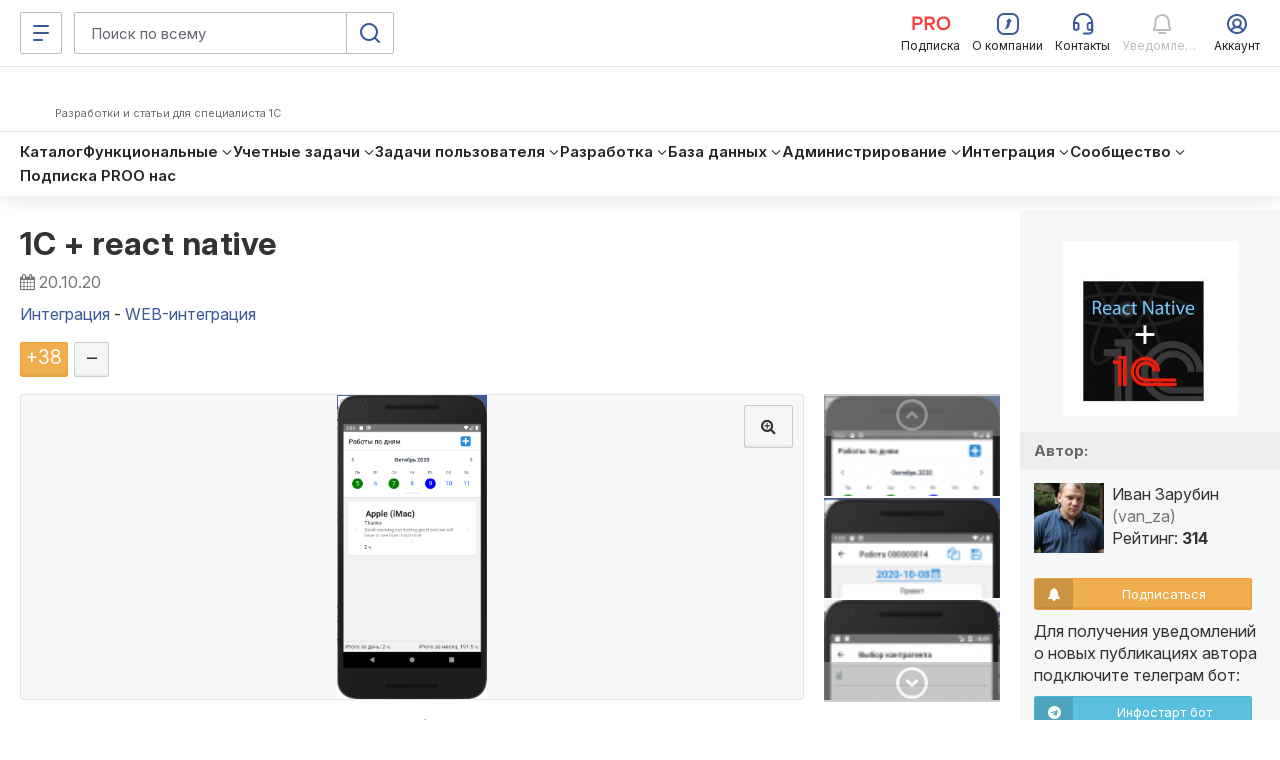

--- FILE ---
content_type: text/html; charset=windows-1251
request_url: https://infostart.ru/1c/tools/1306569/
body_size: 67447
content:
<!DOCTYPE html>
<html  lang="ru">
<head>
    <meta http-equiv="Content-Type" content="text/html; charset=windows-1251">
<meta name="robots" content="index, follow" />
<meta name="keywords" content="1С + react native " />
<meta name="description" content="Пример реализации клиента для 1С на react native." />
    <meta name="viewport" content="width=device-width, initial-scale=1.0, maximum-scale=2.0, minimum-scale=1.0, user-scalable=yes"/>
	<meta name="bx-sessid" content="a2f79b913e504f16f862d02c287548aa"/>
    <title>1С + react native </title>

			<meta property="og:title" content="1С + react native "/>
		<meta property="og:image" content="http://infostart.ru/upload/iblock/648/64866df336b961e9bf3eb801aca3cfb1.jpg"/>
				<meta property="og:description" content="Пример реализации клиента для 1С на react native."/>
				<meta property="og:url" content="https://infostart.ru/1c/tools/1306569/"/>
		
    <meta property="og:type" content="website" />
	<meta property="og:image" content="https://infostart.ru/upload/img/logo300x300.jpg"/>
	<meta property="og:image:width" content="300"/><meta property="og:image:height" content="300"/>

			<link rel="icon" type="image/png" sizes="32x32" href="/bitrix/templates/.default/mmenu/tpl/1c/favicon/favicon-32x32.png"/>
		
	<link rel="apple-touch-icon" href="/bitrix/templates/adaptive/img/splash/sptouch-icon-iphone.png">
	<link rel="apple-touch-icon" sizes="76x76" href="/bitrix/templates/adaptive/img/splash/touch-icon-ipad.png">
	<link rel="apple-touch-icon" sizes="120x120" href="/bitrix/templates/adaptive/img/splash/touch-icon-iphone-retina.png">
	<link rel="apple-touch-icon" sizes="152x152" href="/bitrix/templates/adaptive/img/splash/touch-icon-ipad-retina.png">

	<meta name="apple-mobile-web-app-capable" content="yes">
	<meta name="apple-mobile-web-app-status-bar-style" content="black">
	<meta name="facebook-domain-verification" content="5cs82xyvo21ywgh3lkpayvk9ec7hpg" />

	<link rel="apple-touch-startup-image" href="/bitrix/templates/adaptive/img/splash/ipad-landscape.png" media="screen and (min-device-width: 481px) and (max-device-width: 1024px) and (orientation:landscape)">
	<link rel="apple-touch-startup-image" href="/bitrix/templates/adaptive/img/splash/ipad-portrait.png" media="screen and (min-device-width: 481px) and (max-device-width: 1024px) and (orientation:portrait)">
	<link rel="apple-touch-startup-image" href="/bitrix/templates/adaptive/img/splash/iphone.png" media="screen and (max-device-width: 320px)">

    <script defer type="text/javascript" src="/bitrix/templates/.default/js/jquery.fancybox.js?v=1.0.6"></script>
    <script defer type="text/javascript" src="/bitrix/templates/.default/js/jquery.fancybox-thumbs.js?v=1.0.1"></script>
        <script defer type="text/javascript" src="/bitrix/templates/.default/js/publick_banner.js?v=0.0.1"></script>
    <link href="/bitrix/templates/.default/css/jquery.fancybox.css?abc" type="text/css" rel="stylesheet">
    <link href="/bitrix/templates/.default/css/jquery.fancybox-thumbs.css?abc" type="text/css" rel="stylesheet">

    <link rel="preconnect" href="https://google.ru">
    <link rel="preconnect" href="https://analytics.google.com">
    <link rel="preconnect" href="https://fonts.googleapis.com">
    <link rel="preconnect" href="https://fonts.gstatic.com" crossorigin>
    <link href="https://fonts.googleapis.com/css2?family=Inter:ital,opsz,wght@0,14..32,200..800;1,14..32,200..800&display=swap" rel="stylesheet">

    <link rel="stylesheet" type="text/css" media="screen" href="/bitrix/templates/adaptive/css/font-awesome.min.css">

			<link rel="stylesheet" type="text/css" href="/bitrix/templates/adaptive/css/all.css?v=2.5.8">
		
    <script src="/bitrix/templates/adaptive/js/libs/jquery-3.5.1.min.js?v=1.0.0"></script>
    <script src="/bitrix/templates/adaptive/js/libs/js.cookie.min.js?v=1.0.0"></script>
    <script src="/bitrix/templates/adaptive/js/libs/jquery_migrate.js?v=1.0.7"></script>
    <script defer src="/bitrix/templates/adaptive/js/libs/jquery-ui-1.12.1.min.js?v=1.0.1"></script>

    <script src="/bitrix/js/add_cookie.js?v=1.0"></script>

      <!-- Top.Mail.Ru counter -->
  <!--suppress ES6ConvertVarToLetConst, EqualityComparisonWithCoercionJS, JSUnresolvedReference -->
  <script type="text/javascript">
    var _tmr = window._tmr || (window._tmr = []);

        _tmr.push({
      id: 3581281,
      type: 'pageView',
      start: (new Date()).getTime()
    });
    
    (function (d, w, id) {
      if (d.getElementById(id)) return;
      var ts = d.createElement("script");
      ts.type = "text/javascript";
      ts.async = true;
      ts.id = id;
      ts.src = "https://top-fwz1.mail.ru/js/code.js";
      var f = function () {
        var s = d.getElementsByTagName("script")[0];
        s.parentNode.insertBefore(ts, s);
      };
      if (w.opera == "[object Opera]") {
        d.addEventListener("DOMContentLoaded", f, false);
      } else {
        f();
      }
    })(document, window, "tmr-code");
  </script>
  <!-- /Top.Mail.Ru counter -->
    <!-- Pixel Tag Code -->
  <!--suppress SpellCheckingInspection, CommaExpressionJS -->
  <script>(function (t, l, g, r, m) {
      t[g] || (g = t[g] = function () {
        g.run ? g.run.apply(g, arguments) : g.queue.push(arguments)
      }, g.queue = [], t = l.createElement(r), t.async = !0, t.src = m, l = l.getElementsByTagName(r)[0], l.parentNode.insertBefore(t, l))
    })(window, document, 'tgp', 'script', 'https://telegram.org/js/pixel.js');
    tgp('init', '0mTmkuZB');</script>
  <!-- End Pixel Tag Code -->
    <script>
    mindbox = window.mindbox || function () {
      mindbox.queue.push(arguments);
    };
    mindbox.queue = mindbox.queue || [];
    mindbox('create', {
      endpointId: 'infostart.Website'
    });
  </script>
  <script src="https://api.mindbox.ru/scripts/v1/tracker.js" async></script>
    <!--suppress JSUnresolvedReference, SpellCheckingInspection, ES6ConvertVarToLetConst, CommaExpressionJS -->
  <script type="text/javascript">
    (function (m, e, t, r, i, k, a) {
      m[i] = m[i] || function () {
        (m[i].a = m[i].a || []).push(arguments)
      };
      m[i].l = 1 * new Date();
      for (var j = 0; j < document.scripts.length; j++) {
        if (document.scripts[j].src === r) {
          return;
        }
      }
      k = e.createElement(t), a = e.getElementsByTagName(t)[0], k.async = 1, k.src = r, a.parentNode.insertBefore(k, a)
    })
    (window, document, 'script', 'https://mc.yandex.ru/metrika/tag.js', 'ym');

    
    ym(46980891, 'init', {
      clickmap: true,
      trackLinks: true,
      accurateTrackBounce: true,
      webvisor: true,
      ecommerce: 'metrikaDataLayer'
    });

    window.metrikaDataLayer = window.metrikaDataLayer || [];

      </script>
  <!--suppress JSUnusedLocalSymbols -->
  <script>
    document.addEventListener('DOMContentLoaded', function () {
      // Интервал проверки буфера в миллисекундах
      const BUFFER_INTERVAL_METRIKA = 200;

      // Буфер данных событий: Показ публикаций - как реклама
      const dataBufferViewPromotionMetrika = [];
      let isBufferingViewPromotionMetrika = false;

      function processBufferViewPromotionMetrika() {
        if (dataBufferViewPromotionMetrika.length > 0) {

          // Объединяем все элементы в один объект для отправки
          const metrikaDataToSend = dataBufferViewPromotionMetrika.map(entry => ({
            ecommerce: {
              [entry.metrikaEvent]: {
                promotions: entry.promotions
              }
            }
          }));

          try {
            window.metrikaDataLayer ? window.metrikaDataLayer.push(...metrikaDataToSend) : '';
          } catch (error) {
            console.error(error);
          }

          // Очищаем буфер после отправки
          dataBufferViewPromotionMetrika.length = 0;
        }

        // Если буфер снова не пустой, продолжаем проверять
        if (dataBufferViewPromotionMetrika.length > 0) {
          setTimeout(processBufferViewPromotionMetrika, BUFFER_INTERVAL_METRIKA);
        } else {
          isBufferingViewPromotionMetrika = false;
        }
      }

      // Начальное количество товаров в корзине
      let cartItemsQuantity = new Map();

      // Создаем Intersection Observer
      const intersectionObserverElementList = new IntersectionObserver(
        (entries) => {
          entries.forEach((entry) => {
            const element = entry.target;
            // Проверяем, является ли элемент видимым
            if (entry.isIntersecting) {
              // Проверяем, содержит ли элемент атрибут 'metrika_event' и не имеет класс 'observed'
              if (
                element instanceof Element &&
                element.hasAttribute('metrika_event') &&
                element.getAttribute('metrika_event').trim() !== '' &&
                !element.classList.contains('observed')
              ) {
                element.classList.add('observed');

                // Добавляем обработчик события click
                // на кнопку Добавление в корзину
                if (element.getAttribute('metrika_event') === 'add_to_cart') {
                  element.addEventListener('click', () => {
                    checkEvent(element, 'click');
                  });
                } else if (element.getAttribute('metrika_event') === 'change_cart') {
                  cartItemsQuantity.set(parseInt(element?.getAttribute('event_item_id') ?? 0, 10), parseInt(element?.getAttribute('event_quantity') ?? 0, 10))
                  element.addEventListener('input', () => {
                    checkEvent(element);
                  });
                } else if (element.getAttribute('metrika_event') === 'remove_from_cart') {
                  element.addEventListener('delete', () => {
                    checkEvent(element);
                  });
                } else if (
                  element.closest('[metrika_event]').getAttribute('metrika_event') === 'view_promotion' &&
                  element.closest('[metrika_event]').querySelector('a') instanceof Element &&
                  !element.closest('[metrika_event]').querySelector('a').classList.contains('observed')
                ) {
                  element.closest('[metrika_event]').querySelector('a').classList.add('observed');
                  EventPromotion(element.closest('[metrika_event]'), 'view_promotion', 'promoView');
                  element.closest('[metrika_event]').addEventListener('click', () => {
                    EventPromotion(element.closest('[metrika_event]'), 'select_promotion', 'promoClick');
                  });
                } else if (element.getAttribute('metrika_event') === 'select_content') {
                  if (element.tagName === 'SELECT') {
                    element.addEventListener('change', () => {
                      checkEvent(element, 'change');
                    });
                  } else {
                    element.addEventListener('click', () => {
                      checkEvent(element, 'click');
                    });
                  }
                } else {
                  checkEvent(element, 'view');
                }

                // Добавляем обработчик события click
                // на все ссылки внутри элемента с атрибутом event_click_item
                const childLinks = element.querySelectorAll('[event_click_item]');
                childLinks.forEach((link) => {
                  link.addEventListener('click', () => {
                    checkEvent(element, 'click');
                  });
                });

                if (element.hasAttribute('event_buy_for_sm')) {
                  element.addEventListener('click', () => {
                    checkEventBuyForSm(element);
                  });
                }
              } else if (
                element instanceof Element &&
                element.closest('[metrika_event]').hasAttribute('metrika_event') &&
                element.closest('[metrika_event]').getAttribute('metrika_event').trim() !== ''
              ) {
                // Необходимо для отслеживания динамически подгруженных
                // внутренних элементов основного блока
                if (
                  element.closest('[metrika_event]').getAttribute('metrika_event') === 'view_promotion' &&
                  element.closest('[metrika_event]').querySelector('a') instanceof Element &&
                  !element.closest('[metrika_event]').querySelector('a').classList.contains('observed')
                ) {
                  element.closest('[metrika_event]').querySelector('a').classList.add('observed');
                  EventPromotion(element.closest('[metrika_event]'), 'view_promotion', 'promoView');

                  element.closest('[metrika_event]').addEventListener('click', () => {
                    EventPromotion(element.closest('[metrika_event]'), 'select_promotion', 'promoClick');
                  });
                }
              }
            }
          });
        }
      );

      const observerAllEvents = new IntersectionObserver(
        (entries) => {
          entries.forEach((entry) => {
            const element = entry.target;
            if (entry.isIntersecting) {
              if (
                element instanceof Element &&
                element.hasAttribute('metrika_event') &&
                element.getAttribute('metrika_event').trim() !== '' &&
                element.hasAttribute('metrika_event_view')
              ) {
                const slide = element.closest('.swiper-slide');
                if (!!slide) {
                  if (slide.classList.contains('swiper-slide-active')) {
                    EventViewImage(element);
                  }
                }
              }
            }
          });
        }
      );

      const mutationObserverElementList = new MutationObserver(
        mutationElementListCallback
      );

      mutationObserverElementList.observe(document, {
        attributes: true,
        childList: true,
        subtree: true
      });

      // Вызываем функции обратного вызова вручную для видимых элементов при инициализации
      const initialVisibleEventElements = Array.from(
        document.querySelectorAll('[metrika_event]:not(.observed):not([metrika_event=""])')
      );
      initialVisibleEventElements.forEach((element) => {
        intersectionObserverElementList.observe(element);
      });

      const initialVisibleEventViewElements = Array.from(
        document.querySelectorAll('[metrika_event_view][metrika_event]:not(.observed):not([metrika_event=""])')
      );
      initialVisibleEventViewElements.forEach((element) => {
        observerAllEvents.observe(element);
      });

      function mutationElementListCallback(mutationsList) {
        mutationsList.forEach((mutation) => {
          const processNode = (node) => {
            if (
              node instanceof Element &&
              node.hasAttribute('metrika_event') &&
              node.getAttribute('metrika_event').trim() !== '' &&
              !node.classList.contains('observed')
            ) {
              // Добавляем элемент в Intersection Observer
              intersectionObserverElementList.observe(node);
            }

            if (
              node instanceof Element &&
              node.hasAttribute('metrika_event') &&
              node.getAttribute('metrika_event').trim() !== '' &&
              node.hasAttribute('metrika_event_view')
            ) {
              observerAllEvents.observe(node);
            }

            // Рекурсивно обходим дочерние узлы, если они есть
            node.childNodes.forEach((childNode) => {
              if (childNode instanceof Element) {
                processNode(childNode);
              }
            });
          };

          // Обходим addedNodes и их дочерние элементы
          mutation.addedNodes.forEach((addedNode) => {
            processNode(addedNode);
          });
        });
      }

      function checkEvent(element, eventType) {
        const eventValue = element?.getAttribute('metrika_event') ?? null;

        switch (eventValue) {
          case 'select_content':
            EventSelectItem(element, eventType, 'select_content');
            break;

          case 'view_item_list':
            if (eventType === 'click') {
              // Событие: Клик по товару
              EventViewOrSelectItem(element, 'click');
            } else {
              // Событие: Просмотры товаров в каталоге
              EventViewOrSelectItem(element, 'impressions');
            }
            break;
          case 'view_item':
            // Событие: Просмотр карточек товаров
            EventViewItem(element, 'detail');
            break;
          case 'view_promotion':
            // Событие: Показ публикаций - как реклама (раздел «Смотреть также» в публикации)
            EventViewPromotion(element, 'promoView');
            break;
          case 'add_to_cart':
            // Событие: Добавление товаров в корзину
            EventAddToCart(element, 'add');
            break;
          case 'change_cart':
            // Событие: Изменение количества товаров в корзине (add_to_cart / remove_from_cart)
            EventChangeCart(element);
            break;
          case 'remove_from_cart':
            // Событие: Удаление из корзины (remove_from_cart)
            EventRemoveFromCart(element);
            break;
          default:
            // Ничего не выполнять для неопознанных значений
            break;
        }
      }

            function checkEventBuyForSm(element) {
        const contentCategory = document.querySelector('[content_category]')?.getAttribute('content_category') ?? null;
        const contentPosition = document.querySelector('[content_position]')?.getAttribute('content_position') ?? null;
        const value = parseInt(element.getAttribute('event_price_sm'), 10);
        const fileName = element.getAttribute('event_file_name');
        const productId = element.getAttribute('event_product_id');
        const publicationId = element.getAttribute('event_publication_id');

        if (value && value > 0 && fileName && productId && publicationId && contentCategory && contentPosition) {
          const data = {
            event: 'spend_virtual_currency',
            value: value,
            virtual_currency_name: 'SM',
            file_name: fileName,
            product_id: productId,
            publication_id: publicationId,
            content_category: contentCategory,
            content_position: contentPosition,
          };

          /** Тут можно отправить данные в метрику */
        }
      }

            function EventChangeCart(element) {
        let metrikaItems = [];
        const userId = 0;
        const elementId = parseInt(element?.getAttribute('event_item_id') ?? 0, 10);
        const newCountItem = parseInt(element.value, 10);
        let metrikaEvent = 'remove';
        let count = 0;

        if (newCountItem !== cartItemsQuantity.get(elementId) && newCountItem > 0) {
          if (newCountItem > cartItemsQuantity.get(elementId)) {
            metrikaEvent = 'add';
            count = newCountItem - cartItemsQuantity.get(elementId);
          } else {
            count = cartItemsQuantity.get(elementId) - newCountItem;
          }

          cartItemsQuantity.set(elementId, newCountItem);

          const itemId = elementId;
          const itemName = element?.getAttribute('event_item_name') ?? null;
          const itemVariant = element?.getAttribute('event_item_variant') ?? null;
          const quantity = count;
          const price = Math.round(parseFloat(element?.getAttribute('event_price') ?? 0) * 100) / 100;
          const currency = element?.getAttribute('event_currency') ?? null;
          const itemCategory = element?.getAttribute('event_item_category') ?? null;
          const itemCategory2 = element?.getAttribute('event_item_category2') ?? null;
          const itemCategory3 = element?.getAttribute('event_item_category3') ?? null;
          const itemCategory4 = element?.getAttribute('event_item_category4') ?? null;
          const itemCategory5 = element?.getAttribute('event_item_category5') ?? null;

          if (itemId && itemName && quantity && price && currency) {
            const metrikaItem = {
              id: itemId,
              name: itemName,
              price: price,
              quantity: quantity,
              category: '',
              variant: '',
              position: 1,
            };

            // Добавляем item_variant в объект data, если атрибут присутствует
            if (itemVariant) {
              metrikaItem.variant = itemVariant;
            }

            metrikaItem.category = [
              itemCategory,
              itemCategory2,
              itemCategory3,
              itemCategory4,
              itemCategory5
            ]
              .filter(Boolean) // Удаляет пустые строки, null, undefined
              .join(' / ')
              .replace(/\/+$/, '')
              .trim();

            metrikaItems.push(metrikaItem);

            const metrikaData = {
              ecommerce: {
                currencyCode: currency,
                [metrikaEvent]: {
                  products: metrikaItems
                }
              }
            };

            try {
              window.metrikaDataLayer ? window.metrikaDataLayer.push(metrikaData) : '';
            } catch (error) {
              console.error(error);
            }
          }
        }
      }

            function EventRemoveFromCart(buttonDelete) {
        let metrikaItems = [];
        const userId = 0;
        const basketItemId = parseInt(buttonDelete?.getAttribute('data-id') ?? 0, 10);
        const element = document.querySelector(`#quantity-${basketItemId}`);

        if (typeof (element) != 'undefined' && element != null) {
          const itemId = parseInt(element?.getAttribute('event_item_id') ?? 0, 10);
          if (cartItemsQuantity.get(itemId) > 0) {
            const itemName = element?.getAttribute('event_item_name') ?? null;
            const itemVariant = element?.getAttribute('event_item_variant') ?? null;
            const quantity = cartItemsQuantity.get(itemId);
            const price = Math.round(parseFloat(element?.getAttribute('event_price') ?? 0) * 100) / 100;
            const currency = element?.getAttribute('event_currency') ?? null;
            const itemCategory = element?.getAttribute('event_item_category') ?? null;
            const itemCategory2 = element?.getAttribute('event_item_category2') ?? null;
            const itemCategory3 = element?.getAttribute('event_item_category3') ?? null;
            const itemCategory4 = element?.getAttribute('event_item_category4') ?? null;
            const itemCategory5 = element?.getAttribute('event_item_category5') ?? null;
            if (itemId && itemName && quantity && price && currency) {

              const metrikaItem = {
                id: itemId,
                name: itemName,
                price: price,
                quantity: quantity,
                category: '',
                variant: '',
                position: 1,
              };

              // Добавляем item_variant в объект data, если атрибут присутствует
              if (itemVariant) {
                metrikaItem.variant = itemVariant;
              }

              metrikaItem.category = [
                itemCategory,
                itemCategory2,
                itemCategory3,
                itemCategory4,
                itemCategory5
              ]
                .filter(Boolean) // Удаляет пустые строки, null, undefined
                .join(' / ')
                .replace(/\/+$/, '')
                .trim();

              metrikaItems.push(metrikaItem);


              const metrikaData = {
                ecommerce: {
                  currencyCode: currency,
                  remove: {
                    products: metrikaItems
                  }
                }
              };

              try {
                window.metrikaDataLayer ? window.metrikaDataLayer.push(metrikaData) : '';
              } catch (error) {
                console.error(error);
              }
            }

            cartItemsQuantity.set(itemId, 0);
          }
        }
      }

            function EventAddToCart(element, metrikaEvent) {
        let metrikaItems = [];
        let productKeys = [];
        let position = 0;
        let currency = 'RUB';
        const userId = 0;

        // На детальных страницах у элемента есть атрибут
        // data-action=ADD_ALL_TO_CART
        if (element?.getAttribute('data-action') ?? null === 'ADD_ALL_TO_CART') {
          if (element.querySelector('.button-text')) {
            element.querySelector('.button-text').innerHTML = 'Добавляем в корзину...';
          } else {
            element.innerHTML = 'Добавляем в корзину...';
          }
          element.classList.add('disabled');
          element.setAttribute('disabled', 'disabled');
          const addingItems = document.querySelectorAll('[data-type=PRICE_FILES]:checked');

          // Обходим все выбранные элементы
          // для каждого запроса на добавление в корзину

          for (const addingItem of addingItems) {
            productKeys.push(addingItem?.getAttribute('data-id') ?? null);
            const addingItemData = addingItem.closest('[event_item_id]');

            if (addingItemData) {
              const itemId = parseInt(addingItemData?.getAttribute('event_item_id') ?? 0, 10);
              const itemName = addingItemData?.getAttribute('event_item_name') ?? null;
              const itemVariant = addingItemData?.getAttribute('event_item_variant') ?? null;
              const quantity = parseInt(addingItemData?.getAttribute('event_quantity') ?? 0, 10);
              const price = Math.round(parseFloat(addingItemData?.getAttribute('event_price') ?? 0) * 100) / 100;
              currency = addingItemData?.getAttribute('event_currency') ?? null;
              const itemCategory = addingItemData?.getAttribute('event_item_category') ?? null;
              const itemCategory2 = addingItemData?.getAttribute('event_item_category2') ?? null;
              const itemCategory3 = addingItemData?.getAttribute('event_item_category3') ?? null;
              const itemCategory4 = addingItemData?.getAttribute('event_item_category4') ?? null;
              const itemCategory5 = addingItemData?.getAttribute('event_item_category5') ?? null;

              if (itemId && itemName && quantity && price && currency) {
                position = position + 1;

                const metrikaItem = {
                  id: itemId,
                  name: itemName,
                  price: price,
                  quantity: quantity,
                  category: '',
                  variant: '',
                  position: position,
                };

                // Добавляем item_variant в объект data, если атрибут присутствует
                if (itemVariant) {
                  metrikaItem.variant = itemVariant;
                }

                metrikaItem.category = [
                  itemCategory,
                  itemCategory2,
                  itemCategory3,
                  itemCategory4,
                  itemCategory5
                ]
                  .filter(Boolean) // Удаляет пустые строки, null, undefined
                  .join(' / ')
                  .replace(/\/+$/, '')
                  .trim();

                metrikaItems.push(metrikaItem);
              }
            }
          }

          if (metrikaItems.length > 0) {
            const metrikaData = {
              ecommerce: {
                currencyCode: currency,
                [metrikaEvent]: {
                  products: metrikaItems
                }
              }
            };

            try {
              window.metrikaDataLayer ? window.metrikaDataLayer.push(metrikaData) : '';
            } catch (error) {
              console.error(error);
            }

            fetch('?action=buy&no_redirect=y&id=' + productKeys.toString(), {});

            setTimeout(() => {
              location.replace('/profile/orders/basket/')
            }, 1000);
          }
        }
      }

            function EventViewItem(element, metrikaEvent) {
        let currency = 'RUB';
        const metrikaItems = [];
        const userId = 0;

        const childElements = element.querySelectorAll('[event_item_id]');
        childElements.forEach((childElement) => {
          const itemId = parseInt(childElement?.getAttribute('event_item_id') ?? 0);
          const itemName = childElement?.getAttribute('event_item_name') ?? null;
          const itemVariant = childElement?.getAttribute('event_item_variant') ?? null;
          const quantity = parseInt(childElement?.getAttribute('event_quantity') ?? 0);
          let price = Math.round(parseFloat(childElement?.getAttribute('event_price') ?? 0) * 100) / 100;
          const priceRub = Math.round(parseFloat(childElement?.getAttribute('event_item_price_rub') ?? 0) * 100) / 100;
          currency = childElement?.getAttribute('event_currency') || 'RUB';
          const itemCategory = childElement?.getAttribute('event_item_category') ?? null;
          const itemCategory2 = childElement?.getAttribute('event_item_category2') ?? null;
          const itemCategory3 = childElement?.getAttribute('event_item_category3') ?? null;
          const itemCategory4 = childElement?.getAttribute('event_item_category4') ?? null;
          const itemCategory5 = childElement?.getAttribute('event_item_category5') ?? null;

          if (itemId && itemName && quantity && price && currency) {
            if (priceRub) {
              price = priceRub;
              currency = 'RUB';
            }

            const metrikaItem = {
              id: itemId,
              name: itemName,
              price: price || 0.00,
              quantity: quantity || 1,
              category: '',
              variant: '',
              position: 1
            };

            const mindboxViewProductData = {
              operation: 'Website.ViewProduct',
              data: {
                viewProduct: {
                  product: {
                    ids: {
                      website: itemId
                    }
                  },
                  price: price
                }
              },
              onSuccess: function () {
              },
              onError: function (error) {
              }
            };

            const mindboxViewAddData = {
              operation: 'Website.ViewAdd',
              data: {
                addProductToList: {
                  product: {
                    ids: {
                      website: itemId
                    }
                  },
                  pricePerItem: price
                }
              },
              onSuccess: function () {
              },
              onError: function (error) {
              }
            };

            if (userId > 0) {
              mindboxViewProductData.data.customer = {
                ids: {
                  websiteID: userId
                }
              };
              mindboxViewAddData.data.customer = {
                ids: {
                  websiteID: userId
                }
              };
            }

            if (typeof mindbox === 'function') {
              try {
                mindbox('async', mindboxViewProductData);
                mindbox('async', mindboxViewAddData);
              } catch (error) {
                console.error('Mindbox error:', error);
              }
            }

            metrikaItem.category = [
              itemCategory,
              itemCategory2,
              itemCategory3,
              itemCategory4,
              itemCategory5
            ]
              .filter(Boolean) // Удаляет пустые строки, null, undefined
              .join(' / ')
              .replace(/\/+$/, '')
              .trim();

            metrikaItems.push(metrikaItem);
          }
        });

        const metrikaData = {
          ecommerce: {
            currencyCode: currency,
            [metrikaEvent]: {
              products: metrikaItems
            }
          }
        };

        try {
          window.metrikaDataLayer ? window.metrikaDataLayer.push(metrikaData) : '';
        } catch (error) {
          console.error(error);
        }
      }

            function EventViewOrSelectItem(element, metrikaEvent) {
        const listName = element?.getAttribute('event_list_name') ?? null;
        const itemId = parseInt(element?.getAttribute('event_item_id') ?? 0);
        const itemName = element?.getAttribute('event_item_name') ?? null;
        const itemVariant = element?.getAttribute('event_item_variant') ?? null;
        const quantity = parseInt(element?.getAttribute('event_quantity') ?? 0) > 0
          ? parseInt(element?.getAttribute('event_quantity') ?? 0)
          : 0;
        const price =
          parseFloat(element?.getAttribute('event_price') ?? 0) > 0
            ? Math.round(parseFloat(element?.getAttribute('event_price') ?? 0) * 100) / 100
            : 0;
        const currency =
          parseFloat(element?.getAttribute('event_price') ?? 0) > 0 &&
          (
            element?.getAttribute('event_currency') === 'SM' ||
            element?.getAttribute('event_currency') === 'RUB'
          )
            ? element.getAttribute('event_currency')
            : '';
        const itemCategory = element?.getAttribute('event_item_category') ?? null;
        const itemCategory2 = element?.getAttribute('event_item_category2') ?? null;
        const itemCategory3 = element?.getAttribute('event_item_category3') ?? null;
        const itemCategory4 = element?.getAttribute('event_item_category4') ?? null;
        const itemCategory5 = element?.getAttribute('event_item_category5') ?? null;

        if (itemId && itemName) {

          const metrikaItem = {
            id: itemId,
            name: itemName,
            price: price || 0.00,
            quantity: quantity || 1,
            category: '',
            variant: '',
            list: listName,
            position: 1
          };

          // Добавляем item_variant в объект data, если атрибут присутствует
          if (itemVariant) {
            metrikaItem.variant = itemVariant;
          }

          metrikaItem.category = [
            itemCategory,
            itemCategory2,
            itemCategory3,
            itemCategory4,
            itemCategory5
          ]
            .filter(Boolean) // Удаляет пустые строки, null, undefined
            .join(' / ')
            .replace(/\/+$/, '')
            .trim();

          let metrikaData;

          if (metrikaEvent === 'impressions') {
            metrikaData = {
              ecommerce: {
                currencyCode: currency,
                [metrikaEvent]: [metrikaItem]
              }
            };
          } else {
            metrikaData = {
              ecommerce: {
                currencyCode: currency,
                [metrikaEvent]: {
                  products: [metrikaItem]
                }
              }
            };
          }

          try {
            window.metrikaDataLayer ? window.metrikaDataLayer.push(metrikaData) : '';
          } catch (error) {
            console.error(error);
          }
        }
      }

            function EventSelectItem(element, eventType, eventItem) {
        const contentPosition = document.querySelector('[content_position]')?.getAttribute('content_position') ?? null;
        const contentCategory = document.querySelector('[content_category]')?.getAttribute('content_category') ?? null;
        const contentCategory2 = document.querySelector('[content_category]')?.getAttribute('content_category2') ?? null;
        const contentCategory3 = document.querySelector('[content_category]')?.getAttribute('content_category3') ?? null;
        const contentCategory4 = document.querySelector('[content_category]')?.getAttribute('content_category4') ?? null;
        const contentCategory5 = document.querySelector('[content_category]')?.getAttribute('content_category5') ?? null;
        let contentType = false;
        let itemId = false;

        if (eventType === 'change') {
          contentType = element.value;
          itemId = element?.getAttribute('name') ?? null;
        } else if (eventType === 'click') {
          contentType = element?.getAttribute('metrika_content_type') ?? null;
          itemId = element?.getAttribute('event_item_id') ?? null;
        }

        if (itemId && contentType && contentCategory && contentPosition) {
          const data = {
            event: eventItem,
            content_type: contentType,
            item_id: itemId,
            content_position: contentPosition,
            content_category: contentCategory
          };

          if (contentCategory2) {
            data.content_category2 = contentCategory2;
          }
          if (contentCategory3) {
            data.content_category3 = contentCategory3;
          }
          if (contentCategory4) {
            data.content_category4 = contentCategory4;
          }
          if (contentCategory5) {
            data.content_category5 = contentCategory5;
          }

          /** Тут можно отправить данные в метрику */
        }
      }

            function EventViewImage(element) {
        const contentPosition = document.querySelector('[content_position]')?.getAttribute('content_position') ?? null;
        const imageUrl = element?.getAttribute('href') ?? null;

        if (imageUrl && contentPosition) {
          const data = {
            event: 'image_view',
            image_url: imageUrl,
            image_title: contentPosition
          };

          /** Тут можно отправить данные в метрику */
        }
      }

            function EventViewPromotion(element, metrikaEvent) {
        const promotionName = element?.getAttribute('event_promotion_name') ?? null;
        const creativeName = element?.getAttribute('event_creative_name') ?? null;
        const creativeSlot = element?.getAttribute('event_creative_slot') ?? null;
        const itemId = parseInt(element?.getAttribute('event_item_id') ?? 0);
        const itemName = element?.getAttribute('event_item_name') ?? null;
        const itemVariant = element?.getAttribute('event_item_variant') ?? null;
        const quantity = parseInt(element?.getAttribute('event_quantity') ?? 0) > 0
          ? parseInt(element?.getAttribute('event_quantity') ?? 0)
          : 0;
        const price =
          parseFloat(element?.getAttribute('event_price') ?? 0) > 0
            ? Math.round(parseFloat(element?.getAttribute('event_price') ?? 0) * 100) / 100
            : 0;
        const currency =
          parseFloat(element?.getAttribute('event_price') ?? 0) > 0 &&
          (element?.getAttribute('event_currency') === 'SM' ||
            element?.getAttribute('event_currency') === 'RUB')
            ? element.getAttribute('event_currency')
            : '';

        const metrikaItem = {
          id: itemId,
          name: itemName,
          creative: creativeName,
          creative_slot: creativeSlot,
          position: promotionName
        };

        if (promotionName && itemId && itemName) {

          // Проверяем, существует ли событие в буфере
          const existingBufferEntryMetrika = dataBufferViewPromotionMetrika.find(entry => entry.metrikaEvent === metrikaEvent);

          if (existingBufferEntryMetrika) {
            existingBufferEntryMetrika.promotions.push(metrikaItem);
          } else {
            dataBufferViewPromotionMetrika.push({
              metrikaEvent: metrikaEvent,
              name: promotionName,
              creative: creativeName,
              creative_slot: creativeSlot,
              promotions: [metrikaItem],
            });
          }

          // Запускаем процесс отправки, если он еще не запущен
          if (!isBufferingViewPromotionMetrika) {
            isBufferingViewPromotionMetrika = true;
            setTimeout(processBufferViewPromotionMetrika, BUFFER_INTERVAL_METRIKA);
          }
        }
      }

            function EventPromotion(element, metrikaEvent) {
        const linkElement = element.querySelector('a');

        if (linkElement instanceof Element) {
          const hrefValue = linkElement?.getAttribute('href') ?? null;
          const type = element?.getAttribute('metrika_type') ?? null;
          const position = element?.getAttribute('metrika_category') ?? null;
          const id = element?.getAttribute('id') ?? null;
          const [, queryString] = hrefValue.split('?');
          const queryParams = new URLSearchParams(queryString);
          const params = {};
          queryParams.forEach((value, key) => {
            params[key] = value;
          });

          const pfValue = params['pf'];

          if (pfValue) {
            let utmCampaign, utmContent;
            const [, pfQueryString] = pfValue.split('?');
            const pfParams = new URLSearchParams(pfQueryString);
            pfParams.forEach((value, key) => {
              if (key === 'utm_campaign') {
                utmCampaign = value;
              } else if (key === 'utm_content') {
                utmContent = value;
              }
            });

            if (
              typeof type !== 'undefined' && type != null &&
              typeof utmCampaign !== 'undefined' && utmCampaign != null &&
              typeof utmContent !== 'undefined' && utmContent != null
            ) {
              const metrikaData = {
                ecommerce: {
                  [metrikaEvent]: {
                    promotions: [
                      {
                        id: id,
                        name: utmCampaign,
                        creative: utmContent,
                        creative_slot: type,
                        position: position
                      }
                    ]
                  }
                }
              };

              try {
                window.metrikaDataLayer ? window.metrikaDataLayer.push(metrikaData) : '';
              } catch (error) {
                console.error(error);
              }
            }
          } else {
            EventViewPromotion(element, metrikaEvent);
          }
        }
      }

            let EventAddToCartFromLink = () => {
        const content = document.querySelector('[content_position]');
        let contentPosition = null;
        let itemCategory = null;
        let itemCategory2 = null;
        let itemCategory3 = null;
        let itemCategory4 = null;
        let itemCategory5 = null;

        if (content) {
          contentPosition = content?.getAttribute('content_position') ?? null;
          itemCategory = content?.getAttribute('content_category') ?? null;
          itemCategory2 = content?.getAttribute('content_category2') ?? null;
          itemCategory3 = content?.getAttribute('content_category3') ?? null;
          itemCategory4 = content?.getAttribute('content_category4') ?? null;
          itemCategory5 = content?.getAttribute('content_category5') ?? null;
        }

        function getIdFormHrefGetParams(href) {
          let regex = /[?&]([^=#]+)=([^&#]*)/g,
            match;
          while (match = regex.exec(href)) {
            if (match[1] === 'id') {
              return parseInt(match[2], 10);
            }
          }

          return 0;
        }

        document.querySelectorAll("a[href*='action=buy']:not([metrika_event])").forEach((element) => {
          element.addEventListener('click', async (event) => {
            event.preventDefault();
            const href = element?.getAttribute('href') ?? null;
            const id = getIdFormHrefGetParams(href);

            if (id > 0) {
              fetch('/bitrix/ajax/get_name_price_item_by_id.php', {
                method: 'POST',
                body: JSON.stringify({
                  'sessid': 'a2f79b913e504f16f862d02c287548aa',
                  'id': id
                }),
                headers: {'Content-Type': 'application/json'}
              })
                .then(function (response) {
                  return response.json()
                })
                .then(function (data) {

                  if (data.name && data.price && data.currency) {

                    const metrikaItem = {
                      id: id,
                      name: data.name,
                      price: data.price,
                      quantity: 1,
                      category: '',
                      position: 1,
                    };

                    metrikaItem.category = [
                      itemCategory,
                      itemCategory2,
                      itemCategory3,
                      itemCategory4,
                      itemCategory5
                    ]
                      .filter(Boolean) // Удаляет пустые строки, null, undefined
                      .join(' / ')
                      .replace(/\/+$/, '')
                      .trim();

                    let metrikaItems = [];

                    metrikaItems.push(metrikaItem);

                    const metrikaData = {
                      ecommerce: {
                        currencyCode: data.currency,
                        add: {
                          products: metrikaItems
                        }
                      }
                    };

                    try {
                      window.metrikaDataLayer ? window.metrikaDataLayer.push(metrikaData) : '';
                    } catch (error) {
                      console.error(error);
                    }

                    window.open(href);
                  } else {
                    window.open(href);
                  }
                })
            } else {
              window.open(href);
            }
          });
        });
      };

      EventAddToCartFromLink();
    });
  </script>
  <script>
    async function logCountersData(data = {}, e = '') {
      try {
        await fetch("/bitrix/ajax/counters_head_log.php", {
          method: "POST",
          headers: {"Content-Type": "application/json"},
          body: JSON.stringify(data) + '    ' + e,
        });
      } catch (error) {
      }
    }
  </script>
  <!--suppress SpellCheckingInspection -->
  <script>
    document.addEventListener('DOMContentLoaded', function () {
      const checkCookieAuth = () => {
        const authorizationForm = document.forms['form_auth'];
        const registrationForm = document.forms['regform'];
        const loginViaYandex = document.querySelectorAll('button.login-form-socials-item--yandex, a.soc-icons.icon-yandex');
        const loginViaGoogle = document.querySelectorAll('button.login-form-socials-item--google, a.soc-icons.icon-google');
        const loginViaVk = document.querySelectorAll('button.login-form-socials-item--vk, a.soc-icons.icon-vk');

        // Авторизация через форму
        if (authorizationForm) {
          const buttonSubmit = authorizationForm.querySelector('button[type="submit"]');
          buttonSubmit.addEventListener('click', () => {
            setAuthCookie('login', 'Site')
          });
        }

        // Авторизация через Яндекс
        loginViaYandex.forEach((element) => {
          element.addEventListener('click', () => {
            setAuthCookie('login', 'Яндекс')
          });
        });

        // Авторизация через Google
        loginViaGoogle.forEach((element) => {
          element.addEventListener('click', () => {
            setAuthCookie('login', 'Google')
          });
        });

        // Авторизация через VK
        loginViaVk.forEach((element) => {
          element.addEventListener('click', () => {
            setAuthCookie('login', 'VK')
          });
        });

        // Авторизация по кнопке "Войти" в верхнем меню
        function menuButtonEnterCreation(mutationsList) {
          mutationsList.forEach((mutation) => {
            const processNode = (node) => {
              if (
                node && node.classList &&
                node.classList.contains('is-icon-menu-item') &&
                node.href.includes('infostart.ru/auth/')
              ) {
                node.addEventListener('click', () => {
                  setAuthCookie('login', 'Site')
                });
              }

              if (node && node.childNodes && node.childNodes.length > 0) {
                node.childNodes.forEach((childNode) => {
                  if (childNode instanceof Element) {
                    processNode(childNode);
                  }
                });
              }
            };

            mutation.addedNodes.forEach((addedNode) => {
              processNode(addedNode);
            });
          });
        }

        const menuButtonEnterObserver = new MutationObserver(menuButtonEnterCreation);
        menuButtonEnterObserver.observe(document.body, {
          childList: true,
          subtree: true
        });

        // Регистрация через форму
        if (registrationForm) {
          const buttonSubmit = registrationForm.querySelector('button[type="submit"]');
          buttonSubmit.addEventListener('click', () => {
            setAuthCookie('sign_up', 'Site')
          });
        }

        function setAuthCookie(event, method) {
          const cookieDate = new Date();
          cookieDate.setFullYear(cookieDate.getFullYear() + 1);
          document.cookie = 'try_auth=' + event + '; expires=' + cookieDate.toUTCString() + '; path=/; SameSite=Lax';
          document.cookie = 'try_auth_method=' + method + '; expires=' + cookieDate.toUTCString() + '; path=/; SameSite=Lax';
        }
      }

      if (navigator.cookieEnabled) {
        checkCookieAuth();
      }
    });
  </script>
  <script>
    document.addEventListener('DOMContentLoaded', function () {
      document.addEventListener('click', function (e) {
        if (typeof mindbox === 'function') {
          const a = e.target.closest('a');
          if (!a) return;

          // нормализуем href (учтёт относительные ссылки)
          const url = new URL(a.getAttribute('href'), location.href);
          const userId = 0;

          if (url.pathname.toLowerCase().endsWith('/1c-store.epf')) {
            const mindboxDownloadOneCStoreData = {
              operation: 'downloadOneCStore',
              data: {},
              onSuccess: function () {
              },
              onError: function (error) {
              }
            };

            if (userId > 0) {
              mindboxDownloadOneCStoreData.data.customer = {
                ids: {
                  websiteID: userId
                }
              };
              mindboxDownloadOneCStoreData.data.customer = {
                ids: {
                  websiteID: userId
                }
              };
            }

            try {
              mindbox('async', mindboxDownloadOneCStoreData);
            } catch (error) {
              console.error('Mindbox error:', error);
            }
          }
        }
      });
    });
  </script>
<script>
      var $buoop = {
          required:{
              c:108,
              e:107,
              f:107,
              o:91,
              s:15,
              y:20
          },
          insecure:false,
          reminder:10,
          reminderClosed:10,
          noclose:false,
          no_permanent_hide: true,
          api:2023.09
      };
      function $buo_f(){
          const e = document.createElement("script");
          e.src = "/bitrix/js/browser_update.js?v=3.3.48a";
          document.body.appendChild(e);
          e.onerror = function() {
              console.log('error load browser_update.js');
          }
      }
      try {document.addEventListener("DOMContentLoaded", $buo_f,false)}
      catch(e){window.attachEvent("onload", $buo_f);}
</script>
<link rel="stylesheet" href="/bitrix/templates/.default/mmenu/css/ismega.bundle.css?v=1.2.9">
<link rel="stylesheet" href="/bitrix/templates/.default/mmenu/css/ismega.template.css">


<link href="/bitrix/cache/css/ru/adaptive/kernel_main/kernel_main.css?172130549753744" type="text/css"  rel="stylesheet" />
<link href="/bitrix/cache/css/ru/adaptive/page_5156cd4fb81d723a49b8018f4642262a/page_5156cd4fb81d723a49b8018f4642262a.css?1763987976115766" type="text/css"  rel="stylesheet" />
<link href="/bitrix/cache/css/ru/adaptive/template_4f7d2cb34dcdc84ffe473ae624923302/template_4f7d2cb34dcdc84ffe473ae624923302.css?172130545413921" type="text/css"  data-template-style="true"  rel="stylesheet" />
<script type="text/javascript">if(!window.BX)window.BX={message:function(mess){if(typeof mess=='object') for(var i in mess) BX.message[i]=mess[i]; return true;}};</script>
<script type="text/javascript">(window.BX||top.BX).message({'JS_CORE_LOADING':'Загрузка...','JS_CORE_NO_DATA':'- Нет данных -','JS_CORE_WINDOW_CLOSE':'Закрыть','JS_CORE_WINDOW_EXPAND':'Развернуть','JS_CORE_WINDOW_NARROW':'Свернуть в окно','JS_CORE_WINDOW_SAVE':'Сохранить','JS_CORE_WINDOW_CANCEL':'Отменить','JS_CORE_H':'ч','JS_CORE_M':'м','JS_CORE_S':'с','JSADM_AI_HIDE_EXTRA':'Скрыть лишние','JSADM_AI_ALL_NOTIF':'Показать все','JSADM_AUTH_REQ':'Требуется авторизация!','JS_CORE_WINDOW_AUTH':'Войти','JS_CORE_IMAGE_FULL':'Полный размер'});</script>
<script charset="utf-8" src="/bitrix/templates/.default/mmenu/js/ismega.bundle.js?v=1.2.9" type="module"></script>
<script type="text/javascript">(window.BX||top.BX).message({'LANGUAGE_ID':'ru','FORMAT_DATE':'DD.MM.YYYY','FORMAT_DATETIME':'DD.MM.YYYY HH:MI:SS','COOKIE_PREFIX':'INFOSTART_SM','SERVER_TZ_OFFSET':'10800','SITE_ID':'ru','USER_ID':'','SERVER_TIME':'1768867720','USER_TZ_OFFSET':'0','USER_TZ_AUTO':'Y','bitrix_sessid':'a2f79b913e504f16f862d02c287548aa'});</script>


<script type="text/javascript" src="/bitrix/cache/js/ru/adaptive/kernel_main/kernel_main.js?1721524657444274"></script>
<script type="text/javascript" src="/bitrix/js/main/cphttprequest.js?12550148666103"></script>
<script type="text/javascript">BX.setJSList(['/bitrix/js/main/core/core.js?142419676097612','/bitrix/js/main/core/core_ajax.js?142419670635278','/bitrix/js/main/json/json2.min.js?13588450993467','/bitrix/js/main/core/core_ls.js?140355242010330','/bitrix/js/main/session.js?14241965283170','/bitrix/js/main/core/core_window.js?142419637596525','/bitrix/js/main/core/core_popup.js?142419670639406','/bitrix/js/main/core/core_date.js?142419670653207','/bitrix/js/main/core/core_fx.js?136601487516537','/bitrix/js/main/dd.js?142419670614243','/bitrix/js/main/utils.js?135885500030972','/bitrix/js/main/core/core_tooltip.js?142419637513098','/bitrix/js/main/core/core_autosave.js?14241963758963','/bitrix/js/main/core/core_dd.js?13588513643604','/bitrix/js/main/core/core_timer.js?13660148756494','/bitrix/js/main/rating_like.js?14035524209814','/bitrix/templates/.default/js/highlight1c.js?146156801312753','/bitrix/templates/.default/components/infostart/public.detail.new/adaptive/script.js?175250831151817','/bitrix/templates/.default/js/spoiler.js?1493280253213','/bitrix/templates/adaptive/js/ckeditor/plugins/codesnippet/lib/highlight/highlight.pack.js?160259883953246','/bitrix/templates/adaptive/include/public_&_object_list/public_&_object_list.js?16759437632293','/bitrix/components/infostart/new.public.list/templates/.default/script.js?176545812220562','/bitrix/components/infostart/asd.forum.mess.list/templates/redesign_adpt/script.js?176535372838291','/bitrix/components/infostart/asd.forum.mess.list/templates/redesign_adpt/assets/script.js?1708527199433','/bitrix/templates/.default/components/infostart/forum_main.post_form/adaptive/script.js?167758778243077','/bitrix/templates/adaptive/js/libs/auth.js?171137738561265','/bitrix/templates/.default/js/jquery.cluetip.js?14797189678121','/bitrix/templates/public.detail/js/carousel.js?139280561958184','/bitrix/templates/adaptive/js/plugin/OwlCarousel/owl.carousel.min.js?154410094844342','/bitrix/templates/adaptive/js/plugin/masonry/jquery.masonry.min.js?14097343885278']); </script>
<script type="text/javascript">BX.setCSSList(['/bitrix/js/main/core/css/core.css?14241967065336','/bitrix/js/main/core/css/core_popup.css?142419652228664','/bitrix/js/main/core/css/core_date.css?136601489510189','/bitrix/js/main/core/css/core_tooltip.css?14241963756696','/bitrix/templates/.default/css/cisrate.css?17228700694346','/bitrix/templates/.default/components/infostart/public.detail.new/adaptive/style.css?175127104621070','/bitrix/templates/public.detail/for_adaptive.css?170504231929833','/bitrix/templates/infostart/jquery.cluetip.css?12917749224834','/bitrix/templates/.default/css/spoiler.css?16944310592140','/bitrix/templates/adaptive/js/ckeditor/plugins/codesnippet/lib/highlight/styles/xcode.css?16316188403489','/bitrix/templates/adaptive/include/public_&_object_list/public_&_object_list.css?16765275484629','/bitrix/components/infostart/new.public.list/templates/.default/style.css?17639879764934','/bitrix/components/infostart/asd.forum.mess.list/templates/redesign_adpt/style.css?162573743534713','/bitrix/templates/.default/components/infostart/forum_main.post_form/adaptive/style.css?17243316483210','/bitrix/templates/adaptive/template_styles.css?17132728697303','/bitrix/templates/adaptive/js/plugin/OwlCarousel/owl.carousel.css?15441009484744','/bitrix/templates/adaptive/js/plugin/OwlCarousel/owl.theme.css?15441009481380']); </script>
<script>window.yaContextCb = window.yaContextCb || []</script>
<script src='https://yandex.ru/ads/system/context.js' async></script>
<script charset="windows-1251" type="text/javascript">$(document).off("click", ".BAY_SM_OBJECT", function () {});
$(document).on("click", ".BAY_SM_OBJECT", function() {
    var obj = $(this);
    var postAr = {};
    postAr.CODE              =   $(this).data('code');
    postAr.SESSID          =   BX.bitrix_sessid();
    postAr.PRODUCT_ID     =   $(this).data("product_id");
    var SM_VALUE =  $(this).data("sm_value");

    $.SmartMessageBox({
        title : "Внимание!",
        content : "Будет списано "+SM_VALUE+" $m, продолжить?",
        buttons : '[Отмена][Да]'
    }, function(ButtonPressed, Value) {
        if (ButtonPressed === "Да") {
			obj.addClass('disabled');
        	$(".MessageBoxButtonSection button").prop("disabled", true);
            $.post('/bitrix/ajax/sm_buy_obj.php?CODE='+postAr.CODE, postAr, function(arResult){
                arResult = $.parseJSON(arResult);
                var ERROR = false;
                if(arResult.TYPE == 'ERROR'){
                    $.smallBox({
                        title : "Ошибка!",
                        content : "<i class='fa fa-clock-o'></i> <i>Произошла ошибка: "+ arResult.MESSAGE +"</i>",
                        color : "#C46A69",
                        icon : "fa fa-minus-circle fadeInRight animated",
                        timeout : 4000
                    });
					$(".MessageBoxButtonSection button").prop("disabled", false);
					obj.removeClass('disabled');
                }else{
                    $.smallBox({
                        title : "Успешно!",
                        content : " <i>"+ arResult.MESSAGE +"</i>",
                        color : "#659265",
                        icon : "fa fa-check fadeInRight animated",
                        timeout : 4000
                    });
                }
            }).fail(function(){
                $.smallBox({
                    title : "Ошибка!",
                    content : " <i>При выполнении ajax-запроса произошла ошибка, обновите запрос и повторите попытку.</i>",
                    color : "#C46A69",
                    icon : "fa fa-minus-circle fadeInRight animated",
                    timeout : 4000
                });
				obj.removeClass('disabled');
            });
        }
        if (ButtonPressed === "Нет") {
			obj.removeClass('disabled');
            return false;
        }
    });
    return false;
});
</script>
<script charset="windows-1251" type="text/javascript">window.ButtLock = false;
window.buttonFavInAction = false;
$(document).ready(function () {

	$(document).on('click', '.obj-rate-need-auth', function(e) {
		e.preventDefault(); $(this).unbind('click');
		var backurl = $(this).attr("data-backurl");

		//event
		let backURLlAuth = '/auth/?backurl=' + backurl;
		if($(this).hasClass('v5'))
		{
			backURLlAuth = '//infostart.ru/auth/?backurl=' + backurl;
		}

		$.smallBox({
			title : "Ошибка!",
			content : "Необходимо авторизоваться для использования данного функционала. Хотите сделать это прямо сейчас?<p class='text-align-right'><a href='"+backURLlAuth+"' class='btn btn-default btn-sm'>Да</a> <a href='javascript:void(0);' class='btn btn-default btn-sm'>Нет</a></p>",
			color : "#C46A69",
			icon : "fa fa-warning shake animated",
			timeout : 10000
		});

		return false;
	});

	$(document).on('click', '.obj-rate-personal', function(e) {
		e.preventDefault();
		var backurl = $(this).attr("data-backurl");
		$.smallBox({
			title : "Ошибка!",
			content : "Вы не можете проголосовать за свою публикацию.",
			color : "#C46A69",
			icon : "fa fa-warning shake animated",
			timeout : 10000
		});

		return false;
	});

	function destroyPopover(string){
		//for bootstrap 5.0
		if(string.indexOf('v5') > -1)
		{
			$('.js-popover.auth').popover('dispose');
		}
		else{
			$('.js-popover.auth').popover('destroy');
		}

	}
	function reloadPopoverObj(obj, params){
		let objId = obj.data('id');
		let template = '<div class="popover popover-fav" data-id="' + objId + '" role="tooltip"><div class="arrow"></div><h3 class="popover-title"></h3><div class="popover-content"></div></div>';
        //for bootstrap 5.0
        var bootstrap5 = (obj[0].className.indexOf('v5') > -1) ? 1 : 0;

        let dataRequest = {
            pid: objId,
            bootstrap5: bootstrap5
        };

        /*if (params && params.MODE_FAVORITES){
            dataRequest.MODE_FAVORITES = params.MODE_FAVORITES;
        }*/

		$.ajax({
			type: "GET",
			cache: false,
			url: '/bitrix/ajax/user_fav_folders.php',
			data: dataRequest,
			success: function(data){
				var _popover = $('.popover-fav');
				if(_popover.length > 0 && _popover.attr('data-id') == objId){
					$(document).find('.popover-fav .popover-content').html(data);
				}else{
					if(_popover.length > 0 && _popover.attr('data-id') != objId){
						destroyPopover(obj[0].className);
					}

					if(bootstrap5)
					{
						template = '<div class="popover popover-fav" data-id="' + objId + '" role="tooltip"><div class="popover-arrow"></div><h3 class="popover-header"></h3><div class="popover-body"></div></div>';
					}

					obj.popover({
						html : true,
						sanitize : false,
						placement : 'bottom',
						content : data,
						template: template,
						trigger: 'manual',
					}).on('shown.bs.popover', function () {
						//window.ButtLock = true;
					}).on('hidden.bs.popover', function () {
						window.ButtLock = false;
					});
					
					obj.popover('show');
				}
			},
			complete: function() {
				window.ButtLock = false;
			}
		});
	}
	function addObjFavorite(objId, params) {
		if (!window.buttonFavInAction) {
			window.buttonFavInAction = true;
			const favBtn =  $('.obj-rate-fav[data-id="' + objId + '"]');

			if (!objId) {
				return false;
			}

			let toSend = {
				fid: objId,
				sessid: BX.bitrix_sessid()
			};
			if (!!params.type) {
				toSend.type = params.type;
			} else {
				toSend.type = 'fav';
			}
			if (!!params.folderId) {
				toSend.folder_id = params.folderId;
			}
			if (!!params.newFolder) {
				toSend.new_folder = params.newFolder;
			}
			if (!!params.MOVED_FOLDER_ID) {
				toSend.MOVED_FOLDER_ID = params.MOVED_FOLDER_ID;
			}
			$.post("/bitrix/ajax/cisrate/rate.php", toSend, function (answer) {
				try {
					let arRes = JSON.parse(answer);
					if (arRes.TYPE === 'SUCCESS') {

						$.smallBox({
							title: "Успешно!",
							content: arRes.MESSAGE,
							color: "#659265",
							icon: "fa fa-check fadeInRight animated",
							timeout: 4000
						});

						if (arRes.CODE === 'ADD') {
							favBtn.addClass("rated");

							reloadPopoverObj(favBtn);
						} else {
							destroyPopover(favBtn.attr('class'));
						}
						if (arRes.CODE === 'DELETE') {
							favBtn.removeClass("rated");
						}

					} else {
						$.smallBox({
							title: "Ошибка!",
							content: arRes.MESSAGE,
							color: "#C46A69",
							icon: "fa fa-warning fadeInRight animated",
							timeout: 4000
						});
						destroyPopover(favBtn.attr('class'));
					}
				} catch (e) {}
				//destroyPopover(favBtn.attr('class'));
				window.buttonFavInAction = false;
				window.ButtLock = false;
			});
		}
	}

	$('body').on('click', function (e) {

		if (
			$('.popover-fav.in').length > 0	&& !$(e.target).hasClass('js-popover')
			&& $(e.target).parents('.js-popover').length === 0 && $(e.target).parents('.popover-fav.in').length === 0
			&& !$(e.target).hasClass('divMessageBox') && $(e.target).parents('.divMessageBox').length === 0
		) {
			$('.js-popover').popover('destroy');
		}

		//for bootstrap 5.0
		if(e.target.getElementsByClassName('v5').length)
		{
			if (
				$('.popover-fav.show').length > 0	&& !$(e.target).hasClass('js-popover')
				&& $(e.target).parents('.js-popover').length === 0 && $(e.target).parents('.popover-fav.in').length === 0
				&& !$(e.target).hasClass('divMessageBox') && $(e.target).parents('.divMessageBox').length === 0
			)
			{
				$('.js-popover').popover('dispose');
			}
		}

	});

	$(document).on('click', ".obj-rate-plus.auth", function(){
		if (!window.ButtLock) {
			window.ButtLock = true;
			const obj = $(this);
			const objId = obj.data('id');
			const totalRateO =  $('.obj-rate-total[data-id="' + objId + '"]');
			const plusRateO =  $('.obj-rate-plus[data-id="' + objId + '"]');
			const minusRateO =  $('.obj-rate-minus[data-id="' + objId + '"]');
			let cntMinusRateO = (isNaN(parseInt(minusRateO.eq(0).find(".obj-rate-count-m").text())))? 0 : parseInt(minusRateO.eq(0).find(".obj-rate-count-m").text());
			let cntPlusRateO =  (isNaN(parseInt(plusRateO.eq(0).find(".obj-rate-count-p").text())))? 0 : parseInt(plusRateO.eq(0).find(".obj-rate-count-p").text());
			const starRateO =  $('.obj-rate-star[data-id="' + objId + '"]');
			const isFavoriteMode = obj.attr('data-mode-favorites') == 'Y';

			let toSend ={
				id: objId,
				sessid: BX.bitrix_sessid(),
				type: 'p'
			};

			if (isFavoriteMode && $(this).hasClass("rated") && !$(this).hasClass("disabled")){
				toSend.type = 'm';
			}
			$.post("/bitrix/ajax/cisrate/rate.php", toSend, function(answer){
				try {
					const arRes = JSON.parse(answer);
					if (arRes.TYPE === 'SUCCESS') {

						totalRateO.html(parseInt(totalRateO.html(), 10) + 1);

						$.smallBox({
							title: "Спасибо!",
							content: arRes.MESSAGE,
							color: "#659265",
							icon: "fa fa-check fadeInRight animated",
							timeout: 4000
						});
						if (arRes.CODE === 'DELETE') {
							if (isFavoriteMode) {
								cntPlusRateO = cntPlusRateO - 1;
								plusRateO.removeClass("rated");
								$(".obj-rate-count-p[data-id='" + objId + "']").html((cntPlusRateO <= 0)?'': cntPlusRateO);
							} else {
								cntMinusRateO = cntMinusRateO - 1;
								minusRateO.removeClass("rated disabled");
								if(cntMinusRateO <= 0){
									minusRateO.removeClass("btn-danger");
								}
								$(".obj-rate-count-m[data-id='" + objId + "']").html((cntMinusRateO <= 0)?'':cntMinusRateO);
							}
						}
						if (arRes.CODE === 'ADD') {
							cntPlusRateO = cntPlusRateO + 1;
							$(".obj-rate-count-p[data-id='" + objId + "']").html((cntPlusRateO <= 0)?'':cntPlusRateO);
							if (isFavoriteMode) {
								plusRateO.addClass("rated ");
							} else {
								plusRateO.addClass("rated disabled btn-warning");
								starRateO.addClass("rated");
							}
						}

					} else {
						$.smallBox({
							title: "Ошибка!",
							content: arRes.MESSAGE,
							color: "#C46A69",
							icon: "fa fa-warning fadeInRight animated",
							timeout: 4000
						});
					}
				} catch (e) {console.info(e);}
				window.ButtLock = false;
			});
		}
	});

	$(document).on('click', ".obj-rate-fav.auth", function(){
		if (!window.ButtLock) {
			window.ButtLock = true;
			const obj = $(this);
			const objId = $(this).data('id');
			const favBtn =  $('.obj-rate-fav[data-id="' + objId + '"]');

			if (!!objId) {
				addObjFavorite(objId, {});
			}
		}
	});

	$(document).on('click ontouchstart', '.add-fav:not([data-action="move-public-fav-folder"])', function(){
		let objId = $(this).data('pid');
		let params = {
			folderId: $(this).attr('data-id')
		};
		addObjFavorite(objId, params);
	});

	$(document).on('click ontouchstart', '[data-action="move-public-fav-folder"]', function(){
		if(!window.buttonFavInAction) {
			const movedToFolderId = $(this).attr('data-id');
			const objId = $(this).data('pid');
            const currentFolder = parseInt($(this).data('public-fav-current-folder'));
            const isNewFolder = $(this).hasClass('add-fav-folder');
            let newFolderName = null;

			let params = {
				type: 'moved_to_folder'
			};

            if (isNewFolder) {
                $.SmartMessageBox(
                    {
                        title : "Внимание!",
                        content : "Создать новую папку?",
                        buttons : '[Нет][Да]',
                        input : "text",
                        inputValue : '',
                        placeholder : "Имя папки"
                    },
                    function(ButtonPressed, Value) {
                        if (ButtonPressed === "Да") {
                            if(!Value || !$.trim(Value)){
                                return false;
                            }

							params.newFolder = Value;
							console.log(params);
							addObjFavorite(objId, params);
                        }
                        if (ButtonPressed === "Нет") {
                            return false;
                        }

                        //destroyPopover($(".obj-rate-fav[data-id='" + objId + "']").attr('class'));
                    }
                )
            }

            if (currentFolder == movedToFolderId) {
                $.smallBox({
                    title : "Внимание!",
                    content : 'Объект уже в этой папке, выберите другую',
                    color : "#659265",
                    icon : "fa fa-check fadeInRight animated",
                    timeout : 7000
                });
            } else if (movedToFolderId) {
				params.MOVED_FOLDER_ID = movedToFolderId;
				addObjFavorite(objId, params);
				//destroyPopover($(".obj-rate-fav[data-id='" + objId + "']").attr('class'));
            }
		}
	});

	$(document).on('click', '.add-fav-folder:not([data-action="move-public-fav-folder"])', function(){
		const objId = $(this).data('pid');

		$.SmartMessageBox(
			{
				title : "Внимание!",
				content : "Создать новую папку?",
				buttons : '[Нет][Да]',
				input : "text",
				inputValue : '',
				placeholder : "Имя папки"
			},
			function(ButtonPressed, Value) {
				if (ButtonPressed === "Да") {
					if(!Value){
						return false;
					}
					const params = {
						newFolder: Value
					};
					addObjFavorite(objId, params);
				}
				if (ButtonPressed === "Нет") {
					return false;
				}
				destroyPopover($(".obj-rate-fav[data-id='" + objId + "']").attr('class'));
			}
		)
	});

	$(document).on('click', ".obj-rate-minus.auth", function(){
		if(!window.ButtLock){
			window.ButtLock = true;

			let objId = $(this).parent().data('id');
			let totalRateO =  $('.obj-rate-total[data-id="' + objId + '"]');
			let plusRateO =  $('.obj-rate-plus[data-id="' + objId + '"]');
			let cntPlusRateO =  (isNaN(parseInt(plusRateO.eq(0).find(".obj-rate-count-p").text())))? 0 : parseInt(plusRateO.eq(0).find(".obj-rate-count-p").text());
			let minusRateO =  $('.obj-rate-minus[data-id="' + objId + '"]');
			let cntMinusRateO = (isNaN(parseInt(minusRateO.eq(0).find(".obj-rate-count-m").text())))? 0 : parseInt(minusRateO.eq(0).find(".obj-rate-count-m").text());
			let starRateO =  $('.obj-rate-star[data-id="' + objId + '"]');
			let toSend = {
				id: objId,
				sessid: BX.bitrix_sessid(),
				type: 'm'
			};
			$.post("/bitrix/ajax/cisrate/rate.php", toSend, function(answer){
				try {
					let arRes = JSON.parse(answer);
					if(arRes.TYPE === 'SUCCESS') {

						totalRateO.html(parseInt(totalRateO.html(), 10) - 1);

						$.smallBox({
							title : "Спасибо!",
							content : arRes.MESSAGE,
							color : "#659265",
							icon : "fa fa-check fadeInRight animated",
							timeout : 4000
						});

						starRateO.removeClass("rated");
						plusRateO.removeClass("rated disabled");

						if(arRes.CODE === 'ADD'){
							cntMinusRateO = cntMinusRateO + 1;
							$(".obj-rate-count-m[data-id='" + objId + "']").html((cntMinusRateO <= 0)?'':cntMinusRateO);
							minusRateO.addClass("rated disabled btn-danger");
						}
						if(arRes.CODE === 'DELETE') { //удаление положительного
							cntPlusRateO = cntPlusRateO - 1;
							$(".obj-rate-count-p[data-id='" + objId + "']").html((cntPlusRateO <= 0)?'':cntPlusRateO);
							if(cntPlusRateO <= 0 ){
								plusRateO.removeClass("rated disabled btn-warning");
							}
						}

					} else {
						$.smallBox({
							title : "Ошибка!",
							content : arRes.MESSAGE,
							color : "#C46A69",
							icon : "fa fa-warning fadeInRight animated",
							timeout : 4000
						});
					}

				} catch (e) {}
				window.ButtLock = false;
			});
		}
	});

	$(".open-rating-table").on('click', function(){
        if ($.fn.fancybox) {
            $.fancybox({
                type: 'iframe',
                href: '/ajax/public_tables.php?id=' + $(this).data('id') + "&sessid=" + BX.bitrix_sessid() + "&action=rating",
                padding: 0
            });
        }
		return false;
	});

});</script>
<link rel="canonical" href="https://infostart.ru/1c/tools/1306569/"/>
<script>
                    if (typeof gtag === 'function') {
                        gtag({
                          'page_path': '/virtual/public/app1c/1306569/?filepay=0&filesm=1&filefree=0&request=0'
                        });
                    }
                </script>
<meta name="title" content="1С + react native ">
    <script type="text/javascript">
        $(document).ready(function(){
            $('.comment-ref').cluetip({
                activation: 'click',
                width: 350,
                attribute: 'href',
                closeText: '<i class="fa fa-times"></i>',
                closePosition: 'title',
                sticky: true,
                ajaxCache: false,
            });

        });

    </script>

<script src="/bitrix/js/main/utils.js"></script>
<script src="/bitrix/components/bitrix/forum.interface/templates/.default/script.js"></script>
<script src="/bitrix/components/bitrix/forum.interface/templates/popup/script.js"></script>
<script type="text/javascript">var ajaxMessages = {wait:"Загрузка..."}</script>



<script type="text/javascript" src="/bitrix/cache/js/ru/adaptive/template_02f20ae7833c2a477febaeb7f5457af9/template_02f20ae7833c2a477febaeb7f5457af9.js?1721305454116519"></script>
<script type="text/javascript" src="/bitrix/cache/js/ru/adaptive/page_9db3e945629fcdd323c814bb2e7fcf54/page_9db3e945629fcdd323c814bb2e7fcf54.js?1765458123285720"></script>
<script type="text/javascript">
bxSession.Expand(86400, 'a2f79b913e504f16f862d02c287548aa', false, '72b81a4ef6be5ee3aff114e0796480ce');
</script>


</head>

<body style=""
	class="smart-style-2 fixed-header   is-mmenu-show">
  <!-- Top.Mail.Ru counter noscript -->
  <noscript>
    <div><img src="https://top-fwz1.mail.ru/counter?id=3581281;js=na"
              style="position:absolute;left:-9999px;" alt="Top.Mail.Ru"/></div>
  </noscript>
  <!-- /Top.Mail.Ru counter noscript -->
      <div class="touch-scroll">
<!--noindex-->
<!--[if lte IE 8]>
    <p>Ваш браузер устарел, пожалуйста обновите ваш браузер пройдя по ссылке <a href="http://www.microsoft.com/download">www.microsoft.com/download</a></p>
    <div class="hidden">
<![endif]-->
<!--/noindex-->

		<div id="is-header"></div>
		<script id="data-ssr-header" type="application/json">{"container_width":1320,"current_menu_id":42,"root_url":"\/","search":{"url":"https:\/\/infostart.ru\/public\/all\/","query_name":"search","placeholder":"\u041f\u043e\u0438\u0441\u043a \u043f\u043e \u0432\u0441\u0435\u043c\u0443","value":""},"subscribe":{"show":true,"title":"\u041f\u043e\u0434\u043f\u0438\u0441\u043a\u0430","color":"danger","url":"\/prices\/"},"company":{"show":true,"items":[{"icon":"is-infostart","color":"primary","url":"\/about\/","title":"\u041e \u043a\u043e\u043c\u043f\u0430\u043d\u0438\u0438","description":"","class":"","attributes":[]},{"icon":"is-community","color":"aquamarine","url":"\/about\/community\/","title":"\u0421\u043e\u043e\u0431\u0449\u0435\u0441\u0442\u0432\u043e","description":"","class":"","attributes":[]},{"icon":"is-notes","color":"malibu","url":"\/about\/rules\/","title":"\u041f\u0440\u0430\u0432\u0438\u043b\u0430","description":"","class":"","attributes":[]},{"icon":"is-exclamation","color":"primary","url":"\/about\/help\/","title":"\u041f\u043e\u043c\u043e\u0449\u044c","description":"","class":"","attributes":[]},{"icon":"is-job","color":"primary","url":"\/about\/team\/","title":"\u0420\u0430\u0431\u043e\u0442\u0430 \u0443 \u043d\u0430\u0441","description":"","class":"","attributes":[]},{"icon":"is-support","color":"primary","url":"\/about\/contacts\/","title":"\u041a\u043e\u043d\u0442\u0430\u043a\u0442\u044b","description":"","class":"","attributes":[]}]},"contacts":{"show":true,"items":[{"icon":"is-add","color":"primary","url":"#","title":"\u0421\u043e\u0437\u0434\u0430\u0442\u044c \u043e\u0431\u0440\u0430\u0449\u0435\u043d\u0438\u0435","class":"","attributes":{"data-hide-fields":"POST,COMPANY","data-business":31015,"data-direction":59012,"data-title":"\u041e\u0431\u0440\u0430\u0449\u0435\u043d\u0438\u0435","data-ticket_title":"\u041e\u0431\u0440\u0430\u0449\u0435\u043d\u0438\u0435 #PUB_NAME#","data-special_case":"BTN_SUPPORT","data-dop_req":"EMAIL","class":"btn-feedback"}},{"icon":"is-phone","color":"aquamarine","url":"tel:88005555256","title":"8 800 555-52-56","description":"\u0411\u0435\u0441\u043f\u043b\u0430\u0442\u043d\u043e \u043f\u043e \u0432\u0441\u0435\u0439 \u0420\u043e\u0441\u0441\u0438\u0438","class":"","attributes":[]},{"icon":"is-mail","color":"malibu","url":"mailto:support@infostart.ru","title":"support@infostart.ru","description":"\u042d\u043b\u0435\u043a\u0442\u0440\u043e\u043d\u043d\u0430\u044f \u043f\u043e\u0447\u0442\u0430","class":"","attributes":[]},{"icon":"is-telegram","color":"telegram","url":"https:\/\/t.me\/InfostartRuBot","title":"\u041d\u0430\u043f\u0438\u0441\u0430\u0442\u044c \u0432 \u0447\u0430\u0442","description":"Telegram","class":"","attributes":[]},{"icon":"is-call","color":"turquoise","url":"#","title":"\u0417\u0430\u043a\u0430\u0437\u0430\u0442\u044c \u0437\u0432\u043e\u043d\u043e\u043a","class":"","attributes":{"data-hide-fields":"POST,COMPANY","data-business":31015,"data-direction":59012,"data-title":"\u0417\u0430\u043a\u0430\u0437\u0430\u0442\u044c \u0437\u0432\u043e\u043d\u043e\u043a","data-ticket_title":"\u0417\u0430\u043a\u0430\u0437\u0430\u0442\u044c \u0437\u0432\u043e\u043d\u043e\u043a #NAME#","data-tags":32282,"data-special_case":"BTN_CALL","class":"btn-feedback"}},{"icon":"is-bag","color":"malibu","url":"\/about\/contacts\/","title":"\u0420\u0435\u043a\u0432\u0438\u0437\u0438\u0442\u044b","description":"","class":"","attributes":[]}]},"cart":{"show":true,"count":0,"url":"\/profile\/orders\/basket\/"},"notifications":{"show":true},"guest":{"login":"\/auth\/?backurl=%2F1c%2Ftools%2F1306569%2F%3FID%3D1306569","register":"\/register.php?backurl=%2F1c%2Ftools%2F1306569%2F%3FID%3D1306569"},"user":{"auth":false},"current_logo":{"image":"\/bitrix\/templates\/.default\/mmenu\/tpl\/1c\/img\/logo.svg","url":"\/1c\/","urlFooter":"\/bitrix\/templates\/.default\/mmenu\/tpl\/1c\/img\/logo-inv.svg","description":"\u0420\u0430\u0437\u0440\u0430\u0431\u043e\u0442\u043a\u0438 \u0438 \u0441\u0442\u0430\u0442\u044c\u0438 \u0434\u043b\u044f \u0441\u043f\u0435\u0446\u0438\u0430\u043b\u0438\u0441\u0442\u0430 1\u0421"},"news_button":{"show":false,"rgb_color":"80, 150, 255","title":"\u0421\u043b\u0435\u0434\u0438\u0442\u0435 \u0437\u0430 \u043d\u0430\u0448\u0438\u043c\u0438 \u043d\u043e\u0432\u043e\u0441\u0442\u044f\u043c\u0438","url":""},"menu":{"offers":[],"items":[{"title":"\u0416\u0443\u0440\u043d\u0430\u043b","description":"\u041d\u043e\u0432\u043e\u0441\u0442\u0438 \u0438\u043d\u0434\u0443\u0441\u0442\u0440\u0438\u0438 \u0430\u0432\u0442\u043e\u043c\u0430\u0442\u0438\u0437\u0430\u0446\u0438\u0438 \u043d\u0430 1\u0421","items":[{"title":"\u0413\u043b\u0430\u0432\u043d\u0430\u044f","type":"MainHeader","url":"\/journal\/","cabinet":false,"items":[],"depth":2,"id":2},{"title":"\u041d\u043e\u0432\u043e\u0441\u0442\u0438","items":[{"title":"\u041d\u043e\u0432\u043e\u0441\u0442\u0438 \u0418\u0422 \u0438 1\u0421","url":"\/journal\/news\/?tag=41542","cabinet":false,"items":[],"depth":3,"id":4},{"title":"\u041d\u043e\u0432\u043e\u0441\u0442\u0438 \u041a\u043e\u0440\u043f.\u0440\u0435\u0448\u0435\u043d\u0438\u0439 1\u0421","url":"\/journal\/news\/?tag=33933","cabinet":false,"items":[],"depth":3,"id":5},{"title":"\u041d\u043e\u0432\u043e\u0441\u0442\u0438 \u0418\u0422\u0421","url":"\/journal\/news\/?tag=41190","cabinet":false,"items":[],"depth":3,"id":6},{"title":"\u041d\u043e\u0432\u043e\u0441\u0442\u0438 \u041c\u0435\u0440\u043e\u043f\u0440\u0438\u044f\u0442\u0438\u0439","url":"\/journal\/news\/?tag=41191","cabinet":false,"items":[],"depth":3,"id":7},{"title":"\u041d\u043e\u0432\u043e\u0441\u0442\u0438 \u041c\u0430\u0440\u043a\u0435\u0442\u043f\u043b\u0435\u0439\u0441\u0430","url":"\/journal\/news\/?tag=72506","cabinet":false,"items":[],"depth":3,"id":8},{"title":"\u041d\u043e\u0432\u043e\u0441\u0442\u0438 \u041e\u0431\u0443\u0447\u0435\u043d\u0438\u044f","url":"\/journal\/news\/?tag=75373","cabinet":false,"items":[],"depth":3,"id":9},{"title":"\u041d\u043e\u0432\u043e\u0441\u0442\u0438 \u0421\u043e\u043e\u0431\u0449\u0435\u0441\u0442\u0432\u0430","url":"\/journal\/news\/?tag=74952","cabinet":false,"items":[],"depth":3,"id":10},{"title":"\u0412\u0441\u0435 \u043d\u043e\u0432\u043e\u0441\u0442\u0438","url":"\/journal\/news\/","cabinet":false,"items":[],"depth":3,"id":11}],"url":"\/journal\/news\/","cabinet":false,"depth":2,"id":3},{"title":"\u041f\u0443\u0431\u043b\u0438\u043a\u0430\u0446\u0438\u0438","items":[{"title":"\u041d\u043e\u0432\u044b\u0435","url":"\/journal\/feed\/","cabinet":false,"items":[],"depth":3,"id":13},{"title":"\u0412 \u0442\u0440\u0435\u043d\u0434\u0435","url":"\/journal\/trend\/","cabinet":false,"items":[],"depth":3,"id":14},{"title":"\u0418\u043d\u0442\u0435\u0440\u0435\u0441\u043d\u044b\u0435","url":"\/journal\/ref\/","cabinet":false,"items":[],"depth":3,"id":15},{"title":"\u041f\u043e\u0434\u043f\u0438\u0441\u043a\u0430 \u043d\u0430 \u0430\u0432\u0442\u043e\u0440\u043e\u0432","url":"\/journal\/sub\/","cabinet":false,"items":[],"depth":3,"id":16}],"url":"\/journal\/feed\/","cabinet":false,"depth":2,"id":12},{"title":"\u0423\u0441\u043b\u0443\u0433\u0438 \u0438 \u0441\u0435\u0440\u0432\u0438\u0441\u044b","items":[{"title":"\u0411\u0430\u0437\u0430 \u0437\u043d\u0430\u043d\u0438\u0439 \u0440\u0430\u0437\u0440\u0430\u0431\u043e\u0442\u0447\u0438\u043a\u0430","url":"\/1c\/","cabinet":false,"items":[],"depth":3,"id":18},{"title":"\u0411\u0430\u0437\u0430 \u0437\u043d\u0430\u043d\u0438\u0439 \u0430\u043d\u0430\u043b\u0438\u0442\u0438\u043a\u0430 \u0438 \u0420\u041f","url":"\/pm\/","cabinet":false,"items":[],"depth":3,"id":19},{"title":"\u041b\u0438\u0446\u0435\u043d\u0437\u0438\u0439 1\u0421, \u041f\u041e, \u043a\u043e\u043d\u0444\u0438\u0433\u0443\u0440\u0430\u0446\u0438\u0438 1\u0421","url":"\/soft1c\/","cabinet":false,"items":[],"depth":3,"id":20},{"title":"\u0422\u0435\u0445\u043f\u043e\u0434\u0434\u0435\u0440\u0436\u043a\u0430 1\u0421, \u0418\u0422\u0421 \u0438 \u0441\u0435\u0440\u0432\u0438\u0441\u043e\u0432","url":"\/support\/","cabinet":false,"items":[],"depth":3,"id":21},{"title":"\u041f\u0440\u043e\u0435\u043a\u0442\u044b \u0430\u0432\u0442\u043e\u043c\u0430\u0442\u0438\u0437\u0430\u0446\u0438\u0438 \u043d\u0430 1\u0421","url":"\/enterprise\/","cabinet":false,"items":[],"depth":3,"id":22},{"title":"\u0420\u0430\u0441\u0448\u0438\u0440\u0435\u043d\u0438\u044f \u0442\u0438\u043f\u043e\u0432\u044b\u0445 \u043a\u043e\u043d\u0444\u0438\u0433\u0443\u0440\u0430\u0446\u0438\u0439 1\u0421","url":"\/marketplace\/","cabinet":false,"items":[],"depth":3,"id":23},{"title":"\u041a\u043e\u043d\u0444\u0435\u0440\u0435\u043d\u0446\u0438\u0438 \u0438 \u043c\u0438\u0442\u0430\u043f\u044b","url":"\/event\/","cabinet":false,"items":[],"depth":3,"id":24},{"title":"\u041a\u0443\u0440\u0441\u044b \u0438 \u0432\u0435\u0431\u0438\u043d\u0430\u0440\u044b","url":"\/edu\/","cabinet":false,"items":[],"depth":3,"id":25},{"title":"DevOps \u0438 \u0442\u0435\u0445\u043d\u043e\u043b\u043e\u0433\u0438\u0447\u0435\u0441\u043a\u0438\u0439 \u043a\u043e\u043d\u0441\u0430\u043b\u0442\u0438\u043d\u0433","url":"\/lab\/","cabinet":false,"items":[],"depth":3,"id":26},{"title":"\u0411\u0438\u0440\u0436\u0430 \u0437\u0430\u043a\u0430\u0437\u043e\u0432 1\u0421","url":"\/project\/","cabinet":false,"items":[],"depth":3,"id":27},{"title":"\u0412\u0438\u0434\u0435\u043e \u043e\u0442 \u0441\u043e\u043e\u0431\u0449\u0435\u0441\u0442\u0432\u0430","url":"\/video\/","cabinet":false,"items":[],"depth":3,"id":28},{"title":"\u0424\u043e\u0440\u0443\u043c","url":"https:\/\/forum.infostart.ru\/","cabinet":false,"items":[],"depth":3,"id":29},{"title":"\u041c\u0435\u0440\u0447","url":"\/merch\/","cabinet":false,"items":[],"depth":3,"id":30},{"title":"\u041e \u043a\u043e\u043c\u043f\u0430\u043d\u0438\u0438","url":"\/about\/","cabinet":false,"items":[],"depth":3,"id":31}],"url":"\/about\/","cabinet":false,"depth":2,"id":17},{"title":"\u0421\u043e\u043e\u0431\u0449\u0435\u0441\u0442\u0432\u043e","items":[{"title":"\u0422\u041e\u041f-100","url":"\/journal\/top100\/","cabinet":false,"items":[],"depth":3,"id":33},{"title":"INFOSTART TEAM EVENT 2026, 12-14 \u043c\u0430\u0440\u0442\u0430 2026 \u0433.","url":"\/event\/2374045\/","cabinet":false,"items":[],"depth":3,"id":34},{"title":"INFOSTART TECH EVENT 2026, 8-10 \u043e\u043a\u0442\u044f\u0431\u0440\u044f 2026 \u0433.","url":"\/event\/tech2026\/","cabinet":false,"items":[],"depth":3,"id":35},{"title":"INFOSTART A\u0026PM EVENT 2026, 12-14 \u043d\u043e\u044f\u0431\u0440\u044f, 2026 \u0433.","url":"\/event\/2446048\/","cabinet":false,"items":[],"depth":3,"id":36},{"title":"\u041f\u0440\u0435\u043c\u0438\u044f INFOSTART AWARDS","url":"https:\/\/awards.infostart.ru\/","cabinet":false,"items":[],"depth":3,"id":37},{"title":"\u0418\u043d\u0442\u0435\u0440\u0432\u044c\u044e - \u0413\u043e\u0442\u043e\u0432\u044b\u0435 \u0440\u0435\u0448\u0435\u043d\u0438\u044f","url":"\/journal\/news\/?tag=80814","cabinet":false,"items":[],"depth":3,"id":38},{"title":"\u041d\u0430\u0448\u0430 \u0442\u0435\u043b\u0435\u0433\u0440\u0430\u043c \u0433\u0440\u0443\u043f\u043f\u0430","url":"https:\/\/t.me\/+WhtNutsNkN8zMzgy","cabinet":false,"items":[],"depth":3,"id":39},{"title":"\u0411\u043e\u043b\u044c\u0448\u043e\u0439 \u043e\u043f\u0440\u043e\u0441 1\u0421-\u0441\u043e\u043e\u0431\u0449\u0435\u0441\u0442\u0432\u0430 \u043e\u0442 \u0418\u043d\u0444\u043e\u0441\u0442\u0430\u0440\u0442 2025","url":"\/journal\/bigsurvey\/","cabinet":false,"items":[],"depth":3,"id":40}],"url":"\/journal\/news\/?tag=74952","cabinet":false,"depth":2,"id":32},{"title":"\u041e \u0436\u0443\u0440\u043d\u0430\u043b\u0435","type":"MainHeader","url":"\/journal\/about\/","cabinet":false,"items":[],"depth":2,"id":41}],"url":"\/journal\/","cabinet":false,"icon":"\/bitrix\/templates\/.default\/mmenu\/images\/directions\/journal.svg","depth":1,"id":1},{"title":"\u0411\u0430\u0437\u0430 \u0437\u043d\u0430\u043d\u0438\u0439","description":"\u0420\u0430\u0437\u0440\u0430\u0431\u043e\u0442\u043a\u0438 \u0438 \u0441\u0442\u0430\u0442\u044c\u0438 \u0434\u043b\u044f \u0441\u043f\u0435\u0446\u0438\u0430\u043b\u0438\u0441\u0442\u0430 1\u0421","items":[{"title":"\u041a\u0430\u0442\u0430\u043b\u043e\u0433","type":"MainHeader","url":"\/1c\/","cabinet":false,"items":[],"depth":2,"id":43},{"title":"\u0424\u0443\u043d\u043a\u0446\u0438\u043e\u043d\u0430\u043b\u044c\u043d\u044b\u0435","items":[{"title":"\u041a\u043e\u043c\u043f\u043b\u0435\u043a\u0441\u043d\u043e\u0435 \u0443\u043f\u0440\u0430\u0432\u043b\u0435\u043d\u0438\u0435 \u0440\u0435\u0441\u0443\u0440\u0441\u0430\u043c\u0438 (ERP)","url":"\/1c\/func_solutions\/erp_system\/","cabinet":false,"items":[],"depth":3,"id":45},{"title":"\u0414\u043e\u043a\u0443\u043c\u0435\u043d\u0442\u043e\u043e\u0431\u043e\u0440\u043e\u0442 \u0438 \u0434\u0435\u043b\u043e\u043f\u0440\u043e\u0438\u0437\u0432\u043e\u0434\u0441\u0442\u0432\u043e (\u0421\u042d\u0414)","url":"\/1c\/func_solutions\/sed_system\/","cabinet":false,"items":[],"depth":3,"id":46},{"title":"\u0423\u043f\u0440\u0430\u0432\u043b\u0435\u043d\u0438\u0435 \u0443\u0441\u043b\u0443\u0433\u0430\u043c\u0438 \u0438 \u0441\u0435\u0440\u0432\u0438\u0441\u043e\u043c","url":"\/1c\/func_solutions\/upravlenie_uslugami_i_servisom\/","cabinet":false,"items":[],"depth":3,"id":47},{"title":"\u0423\u043f\u0440\u0430\u0432\u043b\u0435\u043d\u0438\u0435 \u043f\u0435\u0440\u0441\u043e\u043d\u0430\u043b\u043e\u043c (HRM)","url":"\/1c\/func_solutions\/upravlenie_personalom_hrm\/","cabinet":false,"items":[],"depth":3,"id":48},{"title":"\u0411\u044e\u0434\u0436\u0435\u0442\u0438\u0440\u043e\u0432\u0430\u043d\u0438\u0435 \u0438 \u043f\u043b\u0430\u043d\u0438\u0440\u043e\u0432\u0430\u043d\u0438\u0435","url":"\/1c\/func_solutions\/byudzhetirovanie_i_planirovanie\/","cabinet":false,"items":[],"depth":3,"id":49},{"title":"\u0423\u043f\u0440\u0430\u0432\u043b\u0435\u043d\u0438\u0435 \u0432\u0437\u0430\u0438\u043c\u043e\u043e\u0442\u043d\u043e\u0448\u0435\u043d\u0438\u044f\u043c\u0438 \u0441 \u043a\u043b\u0438\u0435\u043d\u0442\u0430\u043c\u0438 (CRM)","url":"\/1c\/func_solutions\/crm_system\/","cabinet":false,"items":[],"depth":3,"id":50},{"title":"\u0411\u0438\u0437\u043d\u0435\u0441-\u0430\u043d\u0430\u043b\u0438\u0442\u0438\u043a\u0430 (BI)","url":"\/1c\/func_solutions\/bi_system\/","cabinet":false,"items":[],"depth":3,"id":51},{"title":"\u041d\u0430\u043b\u043e\u0433\u043e\u0432\u044b\u0439 \u043c\u043e\u043d\u0438\u0442\u043e\u0440\u0438\u043d\u0433","url":"\/1c\/func_solutions\/tax_monitoring\/","cabinet":false,"items":[],"depth":3,"id":52},{"title":"\u041e\u0445\u0440\u0430\u043d\u0430 \u0442\u0440\u0443\u0434\u0430 \u0438 \u043e\u043a\u0440\u0443\u0436\u0430\u044e\u0449\u0435\u0439 \u0441\u0440\u0435\u0434\u044b, \u0431\u0435\u0437\u043e\u043f\u0430\u0441\u043d\u043e\u0441\u0442\u044c (EHS)","url":"\/1c\/func_solutions\/ehs_system\/","cabinet":false,"items":[],"depth":3,"id":53},{"title":"\u0423\u043f\u0440\u0430\u0432\u043b\u0435\u043d\u0438\u0435 \u0431\u0438\u0437\u043d\u0435\u0441-\u043f\u0440\u043e\u0446\u0435\u0441\u0441\u0430\u043c\u0438 (BPMS)","url":"\/1c\/func_solutions\/bpms_system\/","cabinet":false,"items":[],"depth":3,"id":54},{"title":"\u0423\u043f\u0440\u0430\u0432\u043b\u0435\u043d\u0438\u0435 \u0437\u043d\u0430\u043d\u0438\u044f\u043c\u0438 (Knowledge Base)","url":"\/1c\/func_solutions\/upravlenie_znaniyami_knowledge_base\/","cabinet":false,"items":[],"depth":3,"id":55},{"title":"\u0423\u043f\u0440\u0430\u0432\u043b\u0435\u043d\u0438\u0435 \u0438\u043d\u0432\u0435\u0441\u0442\u0438\u0446\u0438\u044f\u043c\u0438","url":"\/1c\/func_solutions\/finansovye_system\/","cabinet":false,"items":[],"depth":3,"id":56},{"title":"\u0423\u043f\u0440\u0430\u0432\u043b\u0435\u043d\u0438\u0435 \u0438\u043d\u0436\u0435\u043d\u0435\u0440\u043d\u044b\u043c\u0438 \u0434\u0430\u043d\u043d\u044b\u043c\u0438 (PDM)","url":"\/1c\/func_solutions\/pdm_system\/","cabinet":false,"items":[],"depth":3,"id":57},{"title":"\u0423\u043f\u0440\u0430\u0432\u043b\u0435\u043d\u0438\u0435 \u0438\u043d\u0444\u043e\u0440\u043c\u0430\u0446\u0438\u043e\u043d\u043d\u044b\u043c\u0438 \u0442\u0435\u0445\u043d\u043e\u043b\u043e\u0433\u0438\u044f\u043c\u0438 (ITIL)","url":"\/1c\/func_solutions\/itil_system\/","cabinet":false,"items":[],"depth":3,"id":58},{"title":"\u0423\u043f\u0440\u0430\u0432\u043b\u0435\u043d\u0438\u0435 \u043c\u0430\u0440\u043a\u0435\u0442\u0438\u043d\u0433\u043e\u043c (EMM)","url":"\/1c\/func_solutions\/upravlenie_marketingom_emm\/","cabinet":false,"items":[],"depth":3,"id":59},{"title":"\u0423\u043f\u0440\u0430\u0432\u043b\u0435\u043d\u0438\u0435 \u043f\u0440\u043e\u0434\u0430\u0436\u0430\u043c\u0438 (SFM)","url":"\/1c\/func_solutions\/sfm_system\/","cabinet":false,"items":[],"depth":3,"id":60},{"title":"\u0423\u043f\u0440\u0430\u0432\u043b\u0435\u043d\u0438\u0435 \u043f\u0440\u043e\u0435\u043a\u0442\u043e\u043c (PMO, EPM)","url":"\/1c\/func_solutions\/pmo_system\/","cabinet":false,"items":[],"depth":3,"id":61},{"title":"\u0423\u043f\u0440\u0430\u0432\u043b\u0435\u043d\u0438\u0435 \u043f\u0440\u043e\u0438\u0437\u0432\u043e\u0434\u0441\u0442\u0432\u043e\u043c (\u041cES)","url":"\/1c\/func_solutions\/mes_system\/","cabinet":false,"items":[],"depth":3,"id":62},{"title":"\u0423\u043f\u0440\u0430\u0432\u043b\u0435\u043d\u0438\u0435 \u0440\u0435\u043c\u043e\u043d\u0442\u0430\u043c\u0438 \u0438 \u043e\u0431\u043e\u0440\u0443\u0434\u043e\u0432\u0430\u043d\u0438\u0435\u043c (EAM,CMM)","url":"\/1c\/func_solutions\/eam_system\/","cabinet":false,"items":[],"depth":3,"id":63},{"title":"\u0423\u043f\u0440\u0430\u0432\u043b\u0435\u043d\u0438\u0435 \u0441\u043a\u043b\u0430\u0434\u043e\u043c \u0438 \u043b\u043e\u0433\u0438\u0441\u0442\u0438\u043a\u043e\u0439 (WMS)","url":"\/1c\/func_solutions\/wms_system\/","cabinet":false,"items":[],"depth":3,"id":64},{"title":"\u0423\u043f\u0440\u0430\u0432\u043b\u0435\u043d\u0438\u0435 \u0442\u0440\u0430\u043d\u0441\u043f\u043e\u0440\u0442\u043e\u043c (TMS)","url":"\/1c\/func_solutions\/tms_system\/","cabinet":false,"items":[],"depth":3,"id":65}],"url":"\/1c\/func_solutions\/","cabinet":false,"depth":2,"id":44},{"title":"\u0423\u0447\u0435\u0442\u043d\u044b\u0435 \u0437\u0430\u0434\u0430\u0447\u0438","items":[{"title":"\u0410\u043d\u0430\u043b\u0438\u0437 \u043f\u0440\u043e\u0434\u0430\u0436","url":"\/1c\/accounting_task\/analiz_prodazh\/","cabinet":false,"items":[],"depth":3,"id":67},{"title":"\u0411\u0430\u043d\u043a\u043e\u0432\u0441\u043a\u0438\u0435 \u043e\u043f\u0435\u0440\u0430\u0446\u0438\u0438","url":"\/1c\/accounting_task\/bankovskie_operacii\/","cabinet":false,"items":[],"depth":3,"id":68},{"title":"\u0411\u0414\u0420, \u0411\u0414\u0414\u0421","url":"\/1c\/accounting_task\/upravlencheskiy_uchet\/","cabinet":false,"items":[],"depth":3,"id":69},{"title":"\u0411\u044e\u0434\u0436\u0435\u0442\u043d\u044b\u0439 \u0443\u0447\u0435\u0442","url":"\/1c\/accounting_task\/byudzhetnyy_uchet\/","cabinet":false,"items":[],"depth":3,"id":70},{"title":"\u0412\u0437\u0430\u0438\u043c\u043e\u0440\u0430\u0441\u0447\u0435\u0442\u044b","url":"\/1c\/accounting_task\/vzaimoraschety_industry\/","cabinet":false,"items":[],"depth":3,"id":71},{"title":"\u0417\u0430\u0439\u043c\u044b, \u043a\u0440\u0435\u0434\u0438\u0442, \u043b\u0438\u0437\u0438\u043d\u0433","url":"\/1c\/accounting_task\/zaymy_kredit_lizing\/","cabinet":false,"items":[],"depth":3,"id":72},{"title":"\u0417\u0430\u0440\u043f\u043b\u0430\u0442\u0430","url":"\/1c\/accounting_task\/zarplata_industry\/","cabinet":false,"items":[],"depth":3,"id":73},{"title":"\u041a\u0430\u0434\u0440\u043e\u0432\u044b\u0439 \u0443\u0447\u0435\u0442","url":"\/1c\/accounting_task\/kadrovyy_uchet\/","cabinet":false,"items":[],"depth":3,"id":74},{"title":"\u041a\u0430\u0441\u0441\u043e\u0432\u044b\u0435 \u043e\u043f\u0435\u0440\u0430\u0446\u0438\u0438","url":"\/1c\/accounting_task\/kassovye_operacii\/","cabinet":false,"items":[],"depth":3,"id":75},{"title":"\u041a\u043e\u043d\u0441\u043e\u043b\u0438\u0434\u0430\u0446\u0438\u044f \u0434\u0430\u043d\u043d\u044b\u0445","url":"\/1c\/accounting_task\/konsolidaciya_dannyh\/","cabinet":false,"items":[],"depth":3,"id":76},{"title":"\u041b\u043e\u0433\u0438\u0441\u0442\u0438\u043a\u0430, \u0441\u043a\u043b\u0430\u0434 \u0438 \u0422\u041c\u0426","url":"\/1c\/accounting_task\/sklad_i_tmc\/","cabinet":false,"items":[],"depth":3,"id":77},{"title":"\u041e\u043f\u0435\u0440\u0430\u0446\u0438\u0438 \u043f\u043e \u0412\u042d\u0414","url":"\/1c\/accounting_task\/vneshneekonomicheskaya_deyatelnost_ved\/","cabinet":false,"items":[],"depth":3,"id":78},{"title":"\u041e\u043f\u0442\u043e\u0432\u0430\u044f \u0442\u043e\u0440\u0433\u043e\u0432\u043b\u044f","url":"\/1c\/accounting_task\/optovaya_torgovlya\/","cabinet":false,"items":[],"depth":3,"id":79},{"title":"\u041f\u0435\u0447\u0430\u0442\u043d\u044b\u0435 \u0444\u043e\u0440\u043c\u044b","url":"\/1c\/accounting_task\/pechatnye_formy\/","cabinet":false,"items":[],"depth":3,"id":80},{"title":"\u041f\u0440\u043e\u0438\u0437\u0432\u043e\u0434\u0441\u0442\u0432\u043e \u0433\u043e\u0442\u043e\u0432\u043e\u0439 \u043f\u0440\u043e\u0434\u0443\u043a\u0446\u0438\u0438 (\u0440\u0430\u0431\u043e\u0442, \u0443\u0441\u043b\u0443\u0433)","url":"\/1c\/accounting_task\/proizvodstvo_gotovoy_produkcii_rabot_uslug\/","cabinet":false,"items":[],"depth":3,"id":81},{"title":"\u0420\u0435\u0433\u043b\u0430\u043c\u0435\u043d\u0442\u0438\u0440\u043e\u0432\u0430\u043d\u043d\u044b\u0439 \u0443\u0447\u0435\u0442 \u0438 \u043e\u0442\u0447\u0435\u0442\u043d\u043e\u0441\u0442\u044c","url":"\/1c\/accounting_task\/reglamentirovannyy_uchet_i_otchetnost\/","cabinet":false,"items":[],"depth":3,"id":82},{"title":"\u0420\u043e\u0437\u043d\u0438\u0447\u043d\u0430\u044f \u0442\u043e\u0440\u0433\u043e\u0432\u043b\u044f","url":"\/1c\/accounting_task\/roznichnaya_torgovlya\/","cabinet":false,"items":[],"depth":3,"id":83},{"title":"\u0423\u0447\u0435\u0442 \u0434\u043e\u043a\u0443\u043c\u0435\u043d\u0442\u043e\u0432","url":"\/1c\/accounting_task\/uchet_dokumentov\/","cabinet":false,"items":[],"depth":3,"id":84},{"title":"\u0423\u0447\u0435\u0442 \u0434\u043e\u0445\u043e\u0434\u043e\u0432 \u0438 \u0440\u0430\u0441\u0445\u043e\u0434\u043e\u0432","url":"\/1c\/accounting_task\/uchet_dohodov_i_rashodov\/","cabinet":false,"items":[],"depth":3,"id":85},{"title":"\u0423\u0447\u0435\u0442 \u041e\u0421 \u0438 \u041d\u041c\u0410","url":"\/1c\/accounting_task\/uchet_os_i_nma\/","cabinet":false,"items":[],"depth":3,"id":86},{"title":"\u0423\u0447\u0435\u0442 \u0440\u0430\u0431\u043e\u0447\u0435\u0433\u043e \u0432\u0440\u0435\u043c\u0435\u043d\u0438","url":"\/1c\/accounting_task\/uchet_rabochego_vremeni\/","cabinet":false,"items":[],"depth":3,"id":87},{"title":"\u0426\u0435\u043d\u043e\u043e\u0431\u0440\u0430\u0437\u043e\u0432\u0430\u043d\u0438\u0435, \u0430\u043d\u0430\u043b\u0438\u0437 \u0446\u0435\u043d","url":"\/1c\/accounting_task\/cenoobrazovanie_analiz_cen\/","cabinet":false,"items":[],"depth":3,"id":88},{"title":"\u041d\u0414\u0421 22%","url":"\/1c\/accounting_task\/nds_2026\/","cabinet":false,"items":[],"depth":3,"id":89}],"url":"\/1c\/accounting_task\/","cabinet":false,"depth":2,"id":66},{"title":"\u0417\u0430\u0434\u0430\u0447\u0438 \u043f\u043e\u043b\u044c\u0437\u043e\u0432\u0430\u0442\u0435\u043b\u044f","items":[{"title":"ServiceDesk, HelpDesk","url":"\/1c\/user_tools\/servicedesk_helpdesk\/","cabinet":false,"items":[],"depth":3,"id":91},{"title":"\u0410\u0434\u0430\u043f\u0442\u0430\u0446\u0438\u044f \u0442\u0438\u043f\u043e\u0432\u044b\u0445 \u0440\u0435\u0448\u0435\u043d\u0438\u0439","url":"\/1c\/user_tools\/adaptaciya_tipovyh_resheniy\/","cabinet":false,"items":[],"depth":3,"id":92},{"title":"\u0410\u043a\u0442 \u0441\u0432\u0435\u0440\u043a\u0438","url":"\/1c\/user_tools\/akt_sverki\/","cabinet":false,"items":[],"depth":3,"id":93},{"title":"\u0410\u043d\u0430\u043b\u0438\u0437 \u0443\u0447\u0435\u0442\u0430","url":"\/1c\/user_tools\/analiz_ucheta\/","cabinet":false,"items":[],"depth":3,"id":94},{"title":"\u0416\u0443\u0440\u043d\u0430\u043b\u044b \u0438 \u0440\u0435\u0435\u0441\u0442\u0440\u044b \u0434\u0430\u043d\u043d\u044b\u0445","url":"\/1c\/user_tools\/zhurnaly_i_reestry_dannykh\/","cabinet":false,"items":[],"depth":3,"id":95},{"title":"\u0417\u0430\u043a\u0440\u044b\u0442\u0438\u0435 \u043f\u0435\u0440\u0438\u043e\u0434\u0430","url":"\/1c\/user_tools\/zakrytie_perioda\/","cabinet":false,"items":[],"depth":3,"id":96},{"title":"\u0418\u0433\u0440\u044b ","url":"\/1c\/user_tools\/games_task\/","cabinet":false,"items":[],"depth":3,"id":97},{"title":"\u0418\u043d\u0441\u0442\u0440\u0443\u043a\u0446\u0438\u0438 \u043f\u043e\u043b\u044c\u0437\u043e\u0432\u0430\u0442\u0435\u043b\u044e","url":"\/1c\/user_tools\/instrukcii_polzovatelyu\/","cabinet":false,"items":[],"depth":3,"id":98},{"title":"\u041a\u043e\u0440\u0440\u0435\u043a\u0442\u0438\u0440\u043e\u0432\u043a\u0430 \u0434\u0430\u043d\u043d\u044b\u0445","url":"\/1c\/user_tools\/korrektirovka_dannyh\/","cabinet":false,"items":[],"depth":3,"id":99},{"title":"\u041c\u0430\u0441\u0442\u0435\u0440\u0430 \u0437\u0430\u043f\u043e\u043b\u043d\u0435\u043d\u0438\u044f","url":"\/1c\/user_tools\/mastera_zapolneniya\/","cabinet":false,"items":[],"depth":3,"id":100},{"title":"\u041c\u0435\u043d\u0435\u0434\u0436\u0435\u0440\u044b \u0432\u043d\u0435\u0448\u043d\u0438\u0445 \u043e\u0442\u0447\u0435\u0442\u043e\u0432","url":"\/1c\/user_tools\/menedzhery_vneshnih_otchetov\/","cabinet":false,"items":[],"depth":3,"id":101},{"title":"\u041c\u043e\u043d\u0438\u0442\u043e\u0440 \u0437\u0430\u043a\u0430\u0437\u043e\u0432","url":"\/1c\/user_tools\/monitor_zakazov\/","cabinet":false,"items":[],"depth":3,"id":102},{"title":"\u041e\u0431\u043e\u0440\u043e\u0442\u043d\u043e-\u0441\u0430\u043b\u044c\u0434\u043e\u0432\u0430\u044f \u0432\u0435\u0434\u043e\u043c\u043e\u0441\u0442\u044c, \u0410\u043d\u0430\u043b\u0438\u0437 \u0441\u0447\u0435\u0442\u0430","url":"\/1c\/user_tools\/oborotnosaldovaya_vedomost_analiz_scheta\/","cabinet":false,"items":[],"depth":3,"id":103},{"title":"\u041f\u0430\u043a\u0435\u0442\u043d\u0430\u044f \u043f\u0435\u0447\u0430\u0442\u044c","url":"\/1c\/user_tools\/paketnaya_pechat\/","cabinet":false,"items":[],"depth":3,"id":104},{"title":"\u041f\u0435\u0440\u0435\u043d\u0443\u043c\u0435\u0440\u0430\u0442\u043e\u0440\u044b","url":"\/1c\/user_tools\/perenumeratory_task\/","cabinet":false,"items":[],"depth":3,"id":105},{"title":"\u041f\u043e\u0434\u0431\u043e\u0440 \u0438 \u043e\u0431\u0440\u0430\u0431\u043e\u0442\u043a\u0430 \u043e\u0431\u044a\u0435\u043a\u0442\u043e\u0432","url":"\/1c\/user_tools\/podbor_i_obrabotka_obektov\/","cabinet":false,"items":[],"depth":3,"id":106},{"title":"\u041f\u043e\u0437\u0434\u0440\u0430\u0432\u043b\u0435\u043d\u0438\u044f ","url":"\/1c\/user_tools\/pozdravleniya_task\/","cabinet":false,"items":[],"depth":3,"id":107},{"title":"\u041f\u043e\u0438\u0441\u043a \u0434\u0430\u043d\u043d\u044b\u0445","url":"\/1c\/user_tools\/poisk_dannyh\/","cabinet":false,"items":[],"depth":3,"id":108},{"title":"\u041f\u0440\u0430\u0439\u0441\u044b","url":"\/1c\/user_tools\/price_task\/","cabinet":false,"items":[],"depth":3,"id":109},{"title":"\u0420\u0430\u0431\u043e\u0447\u0435\u0435 \u043c\u0435\u0441\u0442\u043e","url":"\/1c\/user_tools\/rabochee_mesto\/","cabinet":false,"items":[],"depth":3,"id":110},{"title":"\u0421\u043e\u0437\u0434\u0430\u043d\u0438\u0435 \u043d\u0430 \u043e\u0441\u043d\u043e\u0432\u0430\u043d\u0438\u0438","url":"\/1c\/user_tools\/sozdanie_na_osnovanii\/","cabinet":false,"items":[],"depth":3,"id":111},{"title":"\u042d\u0442\u0438\u043a\u0435\u0442\u043a\u0438, \u0446\u0435\u043d\u043d\u0438\u043a\u0438","url":"\/1c\/user_tools\/tsenniki_task\/","cabinet":false,"items":[],"depth":3,"id":112},{"title":"\u0420\u0430\u0437\u043d\u043e\u0435","url":"\/1c\/user_tools\/raznoe_task\/","cabinet":false,"items":[],"depth":3,"id":113}],"url":"\/1c\/user_tools\/","cabinet":false,"depth":2,"id":90},{"title":"\u0420\u0430\u0437\u0440\u0430\u0431\u043e\u0442\u043a\u0430","items":[{"title":"\u0411\u0421\u041f (\u0411\u0438\u0431\u043b\u0438\u043e\u0442\u0435\u043a\u0430 \u0441\u0442\u0430\u043d\u0434\u0430\u0440\u0442\u043d\u044b\u0445 \u043f\u043e\u0434\u0441\u0438\u0441\u0442\u0435\u043c)","url":"\/1c\/priemy_i_metody_razrabotki\/bsp_biblioteka_standartnyh_podsistem\/","cabinet":false,"items":[],"depth":3,"id":115},{"title":"\u0418\u043d\u0441\u0442\u0440\u0443\u043c\u0435\u043d\u0442\u0430\u0440\u0438\u0439 \u0440\u0430\u0437\u0440\u0430\u0431\u043e\u0442\u0447\u0438\u043a\u0430","url":"\/1c\/priemy_i_metody_razrabotki\/instrumentariy_razrabotchika\/","cabinet":false,"items":[],"depth":3,"id":116},{"title":"\u041c\u043e\u0431\u0438\u043b\u044c\u043d\u0430\u044f \u0440\u0430\u0437\u0440\u0430\u0431\u043e\u0442\u043a\u0430","url":"\/1c\/priemy_i_metody_razrabotki\/mobilnaya_razrabotka\/","cabinet":false,"items":[],"depth":3,"id":117},{"title":"1\u0421:\u042d\u043b\u0435\u043c\u0435\u043d\u0442","url":"\/1c\/priemy_i_metody_razrabotki\/1s_element\/","cabinet":false,"items":[],"depth":3,"id":118},{"title":"DevOps \u0438 \u0430\u0432\u0442\u043e\u043c\u0430\u0442\u0438\u0437\u0430\u0446\u0438\u044f \u0440\u0430\u0437\u0440\u0430\u0431\u043e\u0442\u043a\u0438","url":"\/1c\/priemy_i_metody_razrabotki\/devops_i_avtomatizaciya_razrabotki\/","cabinet":false,"items":[],"depth":3,"id":119},{"title":"EDT","url":"\/1c\/priemy_i_metody_razrabotki\/edt_task\/","cabinet":false,"items":[],"depth":3,"id":120},{"title":"Infostart ERP community","url":"\/1c\/priemy_i_metody_razrabotki\/infostart_erp_community\/","cabinet":false,"items":[],"depth":3,"id":121},{"title":"OneScript","url":"\/1c\/priemy_i_metody_razrabotki\/onescript_task\/","cabinet":false,"items":[],"depth":3,"id":122},{"title":"\u0413\u0440\u0443\u043f\u043f\u043e\u0432\u0430\u044f \u0440\u0430\u0437\u0440\u0430\u0431\u043e\u0442\u043a\u0430 (Git, \u0445\u0440\u0430\u043d\u0438\u043b\u0438\u0449\u0435)","url":"\/1c\/priemy_i_metody_razrabotki\/gruppovaya_razrabotka_git_hranilische\/","cabinet":false,"items":[],"depth":3,"id":123},{"title":"\u0417\u0430\u043f\u0440\u043e\u0441\u044b","url":"\/1c\/priemy_i_metody_razrabotki\/query_task\/","cabinet":false,"items":[],"depth":3,"id":124},{"title":"\u0417\u0430\u0449\u0438\u0442\u0430 \u041f\u041e \u0438 \u0448\u0438\u0444\u0440\u043e\u0432\u0430\u043d\u0438\u0435","url":"\/1c\/priemy_i_metody_razrabotki\/zaschita_po_i_shifrovanie\/","cabinet":false,"items":[],"depth":3,"id":125},{"title":"\u041b\u043e\u043a\u0430\u043b\u0438\u0437\u0430\u0446\u0438\u044f \u0440\u0435\u0448\u0435\u043d\u0438\u0439","url":"\/1c\/priemy_i_metody_razrabotki\/lokalizaciya_resheniy\/","cabinet":false,"items":[],"depth":3,"id":126},{"title":"\u041c\u0430\u0442\u0435\u043c\u0430\u0442\u0438\u043a\u0430 \u0438 \u0430\u043b\u0433\u043e\u0440\u0438\u0442\u043c\u044b","url":"\/1c\/priemy_i_metody_razrabotki\/matematika_i_algoritmy\/","cabinet":false,"items":[],"depth":3,"id":127},{"title":"\u041c\u0435\u0445\u0430\u043d\u0438\u0437\u043c\u044b \u043f\u043b\u0430\u0442\u0444\u043e\u0440\u043c\u044b 1\u0421","url":"\/1c\/priemy_i_metody_razrabotki\/mehanizmy_platformy_1s\/","cabinet":false,"items":[],"depth":3,"id":128},{"title":"\u041c\u0435\u0445\u0430\u043d\u0438\u0437\u043c\u044b \u0442\u0438\u043f\u043e\u0432\u044b\u0445 \u043a\u043e\u043d\u0444\u0438\u0433\u0443\u0440\u0430\u0446\u0438\u0439","url":"\/1c\/priemy_i_metody_razrabotki\/mehanizmy_tipovyh_konfiguraciy\/","cabinet":false,"items":[],"depth":3,"id":129},{"title":"\u041f\u043e\u0434\u0433\u043e\u0442\u043e\u0432\u043a\u0430 \u043a \u0430\u0442\u0442\u0435\u0441\u0442\u0430\u0446\u0438\u0438","url":"\/1c\/priemy_i_metody_razrabotki\/podgotovka_k_attestacii\/","cabinet":false,"items":[],"depth":3,"id":130},{"title":"\u0420\u0430\u0431\u043e\u0442\u0430 \u0441 \u0438\u043d\u0442\u0435\u0440\u0444\u0435\u0439\u0441\u043e\u043c","url":"\/1c\/priemy_i_metody_razrabotki\/rabota_s_interfeysom\/","cabinet":false,"items":[],"depth":3,"id":131},{"title":"\u0420\u0430\u0437\u0440\u0430\u0431\u043e\u0442\u043a\u0430 \u0432\u043d\u0435\u0448\u043d\u0438\u0445 \u043a\u043e\u043c\u043f\u043e\u043d\u0435\u043d\u0442","url":"\/1c\/priemy_i_metody_razrabotki\/razrabotka_vneshnih_komponent\/","cabinet":false,"items":[],"depth":3,"id":132},{"title":"\u0420\u0435\u0444\u0430\u043a\u0442\u043e\u0440\u0438\u043d\u0433 \u0438 \u043a\u0430\u0447\u0435\u0441\u0442\u0432\u043e \u043a\u043e\u0434\u0430 ","url":"\/1c\/priemy_i_metody_razrabotki\/refaktoring_i_kachestvo_koda\/","cabinet":false,"items":[],"depth":3,"id":133},{"title":"\u0421\u041a\u0414","url":"\/1c\/priemy_i_metody_razrabotki\/skd_task\/","cabinet":false,"items":[],"depth":3,"id":134},{"title":"\u0422\u0435\u0441\u0442\u0438\u0440\u043e\u0432\u0430\u043d\u0438\u0435 QA","url":"\/1c\/priemy_i_metody_razrabotki\/testirovanie_qa\/","cabinet":false,"items":[],"depth":3,"id":135},{"title":"\u0423\u043d\u0438\u0432\u0435\u0440\u0441\u0430\u043b\u044c\u043d\u044b\u0435  \u0444\u0443\u043d\u043a\u0446\u0438\u0438","url":"\/1c\/priemy_i_metody_razrabotki\/universalnye__funkcii\/","cabinet":false,"items":[],"depth":3,"id":136},{"title":"\u042f\u0437\u044b\u043a\u0438 \u0438 \u0441\u0440\u0435\u0434\u044b","url":"\/1c\/priemy_i_metody_razrabotki\/yazyki_i_sredy\/","cabinet":false,"items":[],"depth":3,"id":137}],"url":"\/1c\/priemy_i_metody_razrabotki\/","cabinet":false,"depth":2,"id":114},{"title":"\u0411\u0430\u0437\u0430 \u0434\u0430\u043d\u043d\u044b\u0445","items":[{"title":"\u0418\u043d\u0441\u0442\u0440\u0443\u043c\u0435\u043d\u0442\u044b \u0430\u0434\u043c\u0438\u043d\u0438\u0441\u0442\u0440\u0430\u0442\u043e\u0440\u0430 \u0411\u0414","url":"\/1c\/administrirovanie_bd\/instrumenty_administratora_bd\/","cabinet":false,"items":[],"depth":3,"id":139},{"title":"\u0410\u0434\u043c\u0438\u043d\u0438\u0441\u0442\u0440\u0438\u0440\u043e\u0432\u0430\u043d\u0438\u0435 \u0421\u0423\u0411\u0414","url":"\/1c\/administrirovanie_bd\/administrirovanie_subd\/","cabinet":false,"items":[],"depth":3,"id":140},{"title":"HighLoad \u043e\u043f\u0442\u0438\u043c\u0438\u0437\u0430\u0446\u0438\u044f","url":"\/1c\/administrirovanie_bd\/highload_optimizaciya\/","cabinet":false,"items":[],"depth":3,"id":141},{"title":"\u0410\u0440\u0445\u0438\u0432\u0438\u0440\u043e\u0432\u0430\u043d\u0438\u0435 (backup)","url":"\/1c\/administrirovanie_bd\/arhivirovanie_backup\/","cabinet":false,"items":[],"depth":3,"id":142},{"title":"\u0416\u0443\u0440\u043d\u0430\u043b \u0440\u0435\u0433\u0438\u0441\u0442\u0440\u0430\u0446\u0438\u0438","url":"\/1c\/administrirovanie_bd\/zhurnal_registracii\/","cabinet":false,"items":[],"depth":3,"id":143},{"title":"\u041e\u0431\u043d\u043e\u0432\u043b\u0435\u043d\u0438\u0435 1\u0421","url":"\/1c\/administrirovanie_bd\/obnovlenie_1s\/","cabinet":false,"items":[],"depth":3,"id":144},{"title":"\u0421\u0432\u0435\u0440\u0442\u043a\u0430 \u0431\u0430\u0437\u044b","url":"\/1c\/administrirovanie_bd\/svertka_bazy\/","cabinet":false,"items":[],"depth":3,"id":145},{"title":"\u0421\u0442\u0430\u0442\u0438\u0441\u0442\u0438\u043a\u0430 \u0431\u0430\u0437\u044b \u0434\u0430\u043d\u043d\u044b\u0445","url":"\/1c\/administrirovanie_bd\/statistika_bazy_dannyh\/","cabinet":false,"items":[],"depth":3,"id":146},{"title":"\u0422\u0435\u0445\u043d\u043e\u043b\u043e\u0433\u0438\u0447\u0435\u0441\u043a\u0438\u0439 \u0436\u0443\u0440\u043d\u0430\u043b","url":"\/1c\/administrirovanie_bd\/tehnologicheskiy_zhurnal\/","cabinet":false,"items":[],"depth":3,"id":147},{"title":"\u0427\u0438\u0441\u0442\u043a\u0430 \u0434\u0430\u043d\u043d\u044b\u0445","url":"\/1c\/administrirovanie_bd\/chistka_dannyh\/","cabinet":false,"items":[],"depth":3,"id":148}],"url":"\/1c\/administrirovanie_bd\/","cabinet":false,"depth":2,"id":138},{"title":"\u0410\u0434\u043c\u0438\u043d\u0438\u0441\u0442\u0440\u0438\u0440\u043e\u0432\u0430\u043d\u0438\u0435","items":[{"title":"\u0410\u0434\u043c\u0438\u043d\u0438\u0441\u0442\u0440\u0438\u0440\u043e\u0432\u0430\u043d\u0438\u0435 \u0432\u0435\u0431-\u0441\u0435\u0440\u0432\u0435\u0440\u043e\u0432","url":"\/1c\/sistemnoe_administrirovanie\/administrirovanie_vebserverov\/","cabinet":false,"items":[],"depth":3,"id":150},{"title":"Linux","url":"\/1c\/sistemnoe_administrirovanie\/linux_task\/","cabinet":false,"items":[],"depth":3,"id":151},{"title":"\u0418\u043d\u0444\u043e\u0440\u043c\u0430\u0446\u0438\u043e\u043d\u043d\u0430\u044f \u0431\u0435\u0437\u043e\u043f\u0430\u0441\u043d\u043e\u0441\u0442\u044c","url":"\/1c\/sistemnoe_administrirovanie\/informacionnaya_bezopasnost\/","cabinet":false,"items":[],"depth":3,"id":152},{"title":"\u041c\u043e\u043d\u0438\u0442\u043e\u0440\u0438\u043d\u0433","url":"\/1c\/sistemnoe_administrirovanie\/monitoring_task\/","cabinet":false,"items":[],"depth":3,"id":153},{"title":"\u041f\u0430\u0440\u043e\u043b\u0438","url":"\/1c\/sistemnoe_administrirovanie\/password_task\/","cabinet":false,"items":[],"depth":3,"id":154},{"title":"\u0420\u043e\u043b\u0438 \u0438 \u043f\u0440\u0430\u0432\u0430","url":"\/1c\/sistemnoe_administrirovanie\/roli_i_prava\/","cabinet":false,"items":[],"depth":3,"id":155},{"title":"\u0421\u0435\u0440\u0432\u0435\u0440\u0430","url":"\/1c\/sistemnoe_administrirovanie\/server_task\/","cabinet":false,"items":[],"depth":3,"id":156},{"title":"\u0421\u0435\u0442\u0438","url":"\/1c\/sistemnoe_administrirovanie\/net_task\/","cabinet":false,"items":[],"depth":3,"id":157},{"title":"\u0423\u0434\u0430\u043b\u0435\u043d\u043d\u043e\u0435 \u0443\u043f\u0440\u0430\u0432\u043b\u0435\u043d\u0438\u0435","url":"\/1c\/sistemnoe_administrirovanie\/udalennoe_upravlenie\/","cabinet":false,"items":[],"depth":3,"id":158}],"url":"\/1c\/sistemnoe_administrirovanie\/","cabinet":false,"depth":2,"id":149},{"title":"\u0418\u043d\u0442\u0435\u0433\u0440\u0430\u0446\u0438\u044f ","items":[{"title":"\u041c\u0430\u0440\u043a\u0435\u0442\u043f\u043b\u0435\u0439\u0441\u044b","url":"\/1c\/integraciya_i_obmen_dannymi\/marketplace_task\/","cabinet":false,"items":[],"depth":3,"id":160},{"title":"\u041f\u0435\u0440\u0435\u043d\u043e\u0441 \u0434\u0430\u043d\u043d\u044b\u0445 1C","url":"\/1c\/integraciya_i_obmen_dannymi\/obmen_mezhdu_bazami_1c\/","cabinet":false,"items":[],"depth":3,"id":161},{"title":"\u0417\u0430\u0433\u0440\u0443\u0437\u043a\u0430 \u0438 \u0432\u044b\u0433\u0440\u0443\u0437\u043a\u0430 \u0432 Excel ","url":"\/1c\/integraciya_i_obmen_dannymi\/zagruzka_i_vygruzka_v_excel\/","cabinet":false,"items":[],"depth":3,"id":162},{"title":"\u041c\u0435\u0441\u0441\u0435\u043d\u0434\u0436\u0435\u0440\u044b \u0438 \u0431\u043e\u0442\u044b","url":"\/1c\/integraciya_i_obmen_dannymi\/bot_task\/","cabinet":false,"items":[],"depth":3,"id":163},{"title":"\u041e\u0431\u043c\u0435\u043d \u0441 \u0413\u043e\u0441\u0418\u0421","url":"\/1c\/integraciya_i_obmen_dannymi\/obmen_s_gis\/","cabinet":false,"items":[],"depth":3,"id":164},{"title":"\u041a\u041a\u041c","url":"\/1c\/integraciya_i_obmen_dannymi\/kkm_task\/","cabinet":false,"items":[],"depth":3,"id":165},{"title":"\u041d\u0435\u0439\u0440\u043e\u0441\u0435\u0442\u0438","url":"\/1c\/integraciya_i_obmen_dannymi\/neyroseti_integraciya\/","cabinet":false,"items":[],"depth":3,"id":166},{"title":"Email \u0440\u0430\u0441\u0441\u044b\u043b\u043a\u0438","url":"\/1c\/integraciya_i_obmen_dannymi\/email_rassylki\/","cabinet":false,"items":[],"depth":3,"id":167},{"title":"POS \u0442\u0435\u0440\u043c\u0438\u043d\u0430\u043b","url":"\/1c\/integraciya_i_obmen_dannymi\/pos_terminal\/","cabinet":false,"items":[],"depth":3,"id":168},{"title":"SMS \u0440\u0430\u0441\u0441\u044b\u043b\u043a\u0438","url":"\/1c\/integraciya_i_obmen_dannymi\/sms_rassylki\/","cabinet":false,"items":[],"depth":3,"id":169},{"title":"WEB-\u0438\u043d\u0442\u0435\u0433\u0440\u0430\u0446\u0438\u044f","url":"\/1c\/integraciya_i_obmen_dannymi\/integration_task\/","cabinet":false,"items":[],"depth":3,"id":170},{"title":"\u0412\u0435\u0441\u044b","url":"\/1c\/integraciya_i_obmen_dannymi\/scales_task\/","cabinet":false,"items":[],"depth":3,"id":171},{"title":"\u0412\u043d\u0435\u0448\u043d\u0438\u0435 \u0438\u0441\u0442\u043e\u0447\u043d\u0438\u043a\u0438 \u0434\u0430\u043d\u043d\u044b\u0445","url":"\/1c\/integraciya_i_obmen_dannymi\/vneshnie_istochniki_dannyh\/","cabinet":false,"items":[],"depth":3,"id":172},{"title":"\u041e\u0431\u043b\u0430\u0447\u043d\u044b\u0435 \u0441\u0435\u0440\u0432\u0438\u0441\u044b, \u0445\u043e\u0441\u0442\u0438\u043d\u0433","url":"\/1c\/integraciya_i_obmen_dannymi\/oblachnye_servisy_hosting\/","cabinet":false,"items":[],"depth":3,"id":173},{"title":"\u041e\u0431\u043c\u0435\u043d \u0441 \u0438\u043d\u0442\u0435\u0440\u043d\u0435\u0442-\u0431\u0430\u043d\u043a\u043e\u043c","url":"\/1c\/integraciya_i_obmen_dannymi\/obmen_s_internetbankom\/","cabinet":false,"items":[],"depth":3,"id":174},{"title":"\u041f\u0435\u0440\u0438\u0444\u0435\u0440\u0438\u0439\u043d\u044b\u0435 \u0443\u0441\u0442\u0440\u043e\u0439\u0441\u0442\u0432\u0430","url":"\/1c\/integraciya_i_obmen_dannymi\/periferiynye_ustroystva\/","cabinet":false,"items":[],"depth":3,"id":175},{"title":"\u0420\u0430\u0441\u043f\u043e\u0437\u043d\u0430\u0432\u0430\u043d\u0438\u0435 \u0434\u043e\u043a\u0443\u043c\u0435\u043d\u0442\u043e\u0432 \u0438 \u043e\u0431\u0440\u0430\u0437\u043e\u0432","url":"\/1c\/integraciya_i_obmen_dannymi\/raspoznavanie_dokumentov_i_obrazov\/","cabinet":false,"items":[],"depth":3,"id":176},{"title":"\u0420\u043e\u0431\u043e\u0442\u043e\u0442\u0435\u0445\u043d\u0438\u043a\u0430 \u0438 \u0443\u043c\u043d\u044b\u0439 \u0434\u043e\u043c (Arduino, NFC, RFID)","url":"\/1c\/integraciya_i_obmen_dannymi\/robototekhnika_i_umnyy_dom_arduino_nfc_rfid\/","cabinet":false,"items":[],"depth":3,"id":177},{"title":"\u0421\u0430\u0439\u0442\u044b \u0438 \u0438\u043d\u0442\u0435\u0440\u043d\u0435\u0442-\u043c\u0430\u0433\u0430\u0437\u0438\u043d\u044b","url":"\/1c\/integraciya_i_obmen_dannymi\/sayty_i_internet_magaziny\/","cabinet":false,"items":[],"depth":3,"id":178},{"title":"\u0421\u0411\u041f. \u041e\u043f\u043b\u0430\u0442\u0430 \u043f\u043e QR-\u043a\u043e\u0434\u0443","url":"\/1c\/integraciya_i_obmen_dannymi\/sbp_oplata_po_qr_kodu\/","cabinet":false,"items":[],"depth":3,"id":179},{"title":"\u0421\u043a\u0430\u043d\u0435\u0440 \u0448\u0442\u0440\u0438\u0445-\u043a\u043e\u0434\u0430","url":"\/1c\/integraciya_i_obmen_dannymi\/skaner_shtrihkoda\/","cabinet":false,"items":[],"depth":3,"id":180},{"title":"\u0422\u0435\u043b\u0435\u0444\u043e\u043d\u0438\u044f, SIP","url":"\/1c\/integraciya_i_obmen_dannymi\/telefoniya_sip\/","cabinet":false,"items":[],"depth":3,"id":181},{"title":"\u0422\u0435\u0440\u043c\u0438\u043d\u0430\u043b \u0441\u0431\u043e\u0440\u0430 \u0434\u0430\u043d\u043d\u044b\u0445","url":"\/1c\/integraciya_i_obmen_dannymi\/terminal_sbora_dannyh\/","cabinet":false,"items":[],"depth":3,"id":182},{"title":"\u0424\u0430\u0439\u043b\u043e\u0432\u044b\u0439 \u043e\u0431\u043c\u0435\u043d (TXT, XML, DBF), FTP","url":"\/1c\/integraciya_i_obmen_dannymi\/faylovye_protokoly_obmena_txt_xml_dbf_ftp\/","cabinet":false,"items":[],"depth":3,"id":183},{"title":"\u042d\u0414\u041e \u0438 \u041e\u0424\u0414","url":"\/1c\/integraciya_i_obmen_dannymi\/edo_i_ofd\/","cabinet":false,"items":[],"depth":3,"id":184},{"title":"\u042d\u043a\u0432\u0430\u0439\u0440\u0438\u043d\u0433\/\u0440\u0438\u0434\u0435\u0440 \u043c\u0430\u0433\u043d\u0438\u0442\u043d\u044b\u0445 \u043a\u0430\u0440\u0442","url":"\/1c\/integraciya_i_obmen_dannymi\/acquiring_task\/","cabinet":false,"items":[],"depth":3,"id":185}],"url":"\/1c\/integraciya_i_obmen_dannymi\/","cabinet":false,"depth":2,"id":159},{"title":"\u0421\u043e\u043e\u0431\u0449\u0435\u0441\u0442\u0432\u043e","items":[{"title":"\u041e \u0436\u0438\u0437\u043d\u0438","url":"\/1c\/infostart_community\/o_zhizni\/","cabinet":false,"items":[],"depth":3,"id":187}],"url":"\/1c\/infostart_community\/","cabinet":false,"depth":2,"id":186},{"title":"\u041f\u043e\u0434\u043f\u0438\u0441\u043a\u0430 PRO","type":"MainHeader","url":"\/prices\/","cabinet":false,"items":[],"depth":2,"id":188},{"title":"\u041e \u043d\u0430\u0441","type":"MainHeader","url":"\/about\/community\/","cabinet":false,"items":[],"depth":2,"id":189}],"url":"\/1c\/","cabinet":false,"icon":"\/bitrix\/templates\/.default\/mmenu\/images\/directions\/knowledge.svg","depth":1,"id":42},{"title":"\u0410\u043d\u0430\u043b\u0438\u0437\u0026\u0423\u043f\u0440\u0430\u0432\u043b\u0435\u043d\u0438\u0435","description":"\u0411\u0430\u0437\u0430 \u0437\u043d\u0430\u043d\u0438\u0439 \u0430\u043d\u0430\u043b\u0438\u0442\u0438\u043a\u0430 \u0438 \u0440\u0443\u043a\u043e\u0432\u043e\u0434\u0438\u0442\u0435\u043b\u044f \u043f\u0440\u043e\u0435\u043a\u0442\u0430","items":[{"title":"\u041a\u0430\u0442\u0430\u043b\u043e\u0433","type":"MainHeader","url":"\/pm\/","cabinet":false,"items":[],"depth":2,"id":191},{"title":"\u0411\u0438\u0437\u043d\u0435\u0441-\u0430\u043d\u0430\u043b\u0438\u0437","items":[{"title":"\u0410\u043d\u0430\u043b\u0438\u0437 \u043f\u043e\u0442\u0440\u0435\u0431\u043d\u043e\u0441\u0442\u0435\u0439 \u0438 \u043f\u043e\u0438\u0441\u043a \u0440\u0435\u0448\u0435\u043d\u0438\u0439","url":"\/pm\/business_analysis\/needs_analysis_and_solutions_search\/","cabinet":false,"items":[],"depth":3,"id":193},{"title":"\u0410\u043d\u0430\u043b\u0438\u0437 \u043f\u0440\u0435\u0434\u043c\u0435\u0442\u043d\u043e\u0439 \u043e\u0431\u043b\u0430\u0441\u0442\u0438","url":"\/pm\/business_analysis\/domain_analysis\/","cabinet":false,"items":[],"depth":3,"id":194},{"title":"\u0412\u043d\u0435\u0434\u0440\u0435\u043d\u0438\u0435 \u0438\u0437\u043c\u0435\u043d\u0435\u043d\u0438\u0439","url":"\/pm\/business_analysis\/implementation_of_changes\/","cabinet":false,"items":[],"depth":3,"id":195},{"title":"\u0420\u0430\u0431\u043e\u0442\u0430 \u0441 \u0437\u0430\u0438\u043d\u0442\u0435\u0440\u0435\u0441\u043e\u0432\u0430\u043d\u043d\u044b\u043c\u0438 \u0441\u0442\u043e\u0440\u043e\u043d\u0430\u043c\u0438","url":"\/pm\/business_analysis\/working_with_stakeholders\/","cabinet":false,"items":[],"depth":3,"id":196},{"title":"\u0420\u0430\u0431\u043e\u0442\u0430 \u0441 \u0442\u0440\u0435\u0431\u043e\u0432\u0430\u043d\u0438\u044f\u043c\u0438","url":"\/pm\/business_analysis\/working_with_requirements\/","cabinet":false,"items":[],"depth":3,"id":197}],"url":"\/pm\/business_analysis\/","cabinet":false,"depth":2,"id":192},{"title":"\u0411\u0438\u0437\u043d\u0435\u0441-\u043f\u0440\u043e\u0446\u0435\u0441\u0441\u044b","items":[{"title":"\u0410\u043d\u0430\u043b\u0438\u0437 \u0431\u0438\u0437\u043d\u0435\u0441-\u043f\u0440\u043e\u0446\u0435\u0441\u0441\u043e\u0432","url":"\/pm\/business_processes\/business_process_analysis\/","cabinet":false,"items":[],"depth":3,"id":199},{"title":"\u041c\u043e\u0434\u0435\u043b\u0438\u0440\u043e\u0432\u0430\u043d\u0438\u0435 \u0431\u0438\u0437\u043d\u0435\u0441-\u043f\u0440\u043e\u0446\u0435\u0441\u0441\u043e\u0432","url":"\/pm\/business_processes\/business_process_modeling\/","cabinet":false,"items":[],"depth":3,"id":200},{"title":"\u041e\u043f\u0442\u0438\u043c\u0438\u0437\u0430\u0446\u0438\u044f \u0431\u0438\u0437\u043d\u0435\u0441-\u043f\u0440\u043e\u0446\u0435\u0441\u0441\u043e\u0432","url":"\/pm\/business_processes\/business_process_optimization\/","cabinet":false,"items":[],"depth":3,"id":201},{"title":"\u041f\u0440\u043e\u0435\u043a\u0442\u0438\u0440\u043e\u0432\u0430\u043d\u0438\u0435 \u0431\u0438\u0437\u043d\u0435\u0441-\u043f\u0440\u043e\u0446\u0435\u0441\u0441\u043e\u0432","url":"\/pm\/business_processes\/business_process_design\/","cabinet":false,"items":[],"depth":3,"id":202}],"url":"\/pm\/business_processes\/","cabinet":false,"depth":2,"id":198},{"title":"\u0423\u043f\u0440\u0430\u0432\u043b\u0435\u043d\u0438\u0435 \u043f\u0440\u043e\u0435\u043a\u0442\u043e\u043c \u0438 \u043f\u0440\u043e\u0434\u0443\u043a\u0442\u043e\u043c","items":[{"title":"Agile","url":"\/pm\/project_product_management\/agile_management\/","cabinet":false,"items":[],"depth":3,"id":204},{"title":"\u0412\u0437\u0433\u043b\u044f\u0434 \u0441\u043e \u0441\u0442\u043e\u0440\u043e\u043d\u044b \u0417\u0430\u043a\u0430\u0437\u0447\u0438\u043a\u0430","url":"\/pm\/project_product_management\/view_from_the_customers_side\/","cabinet":false,"items":[],"depth":3,"id":205},{"title":"\u0418\u043d\u0441\u0442\u0440\u0443\u043c\u0435\u043d\u0442\u044b \u0443\u043f\u0440\u0430\u0432\u043b\u0435\u043d\u0438\u044f \u043f\u0440\u043e\u0435\u043a\u0442\u043e\u043c","url":"\/pm\/project_product_management\/project_management_tools\/","cabinet":false,"items":[],"depth":3,"id":206},{"title":"\u041a\u0430\u043d\u0431\u0430\u043d \u0438 \u043f\u043e\u0441\u0442\u0430\u0432\u043a\u0430 \u0446\u0435\u043d\u043d\u043e\u0441\u0442\u0438","url":"\/pm\/project_product_management\/kanban_and_value_delivery\/","cabinet":false,"items":[],"depth":3,"id":207},{"title":"\u041a\u0435\u0439\u0441\u044b \u043f\u0440\u043e\u0434\u0443\u043a\u0442\u043e\u0432","url":"\/pm\/project_product_management\/cases_of_products\/","cabinet":false,"items":[],"depth":3,"id":208},{"title":"\u041a\u0435\u0439\u0441\u044b \u043f\u0440\u043e\u0435\u043a\u0442\u043e\u0432 ","url":"\/pm\/project_product_management\/cases_of_projects\/","cabinet":false,"items":[],"depth":3,"id":209},{"title":"\u041e\u0446\u0435\u043d\u043a\u0430 \u043f\u0440\u043e\u0435\u043a\u0442\u0430","url":"\/pm\/project_product_management\/project_evaluation\/","cabinet":false,"items":[],"depth":3,"id":210},{"title":"\u041f\u0440\u043e\u0434\u0443\u043a\u0442\u043e\u0432\u044b\u0439 \u043f\u043e\u0434\u0445\u043e\u0434","url":"\/pm\/project_product_management\/product_approach\/","cabinet":false,"items":[],"depth":3,"id":211},{"title":"\u0421\u043e\u043f\u0440\u043e\u0432\u043e\u0436\u0434\u0435\u043d\u0438\u0435","url":"\/pm\/project_product_management\/post_project_support\/","cabinet":false,"items":[],"depth":3,"id":212},{"title":"\u0423\u043f\u0440\u0430\u0432\u043b\u0435\u043d\u0438\u0435 \u0440\u0438\u0441\u043a\u0430\u043c\u0438","url":"\/pm\/project_product_management\/risk_management\/","cabinet":false,"items":[],"depth":3,"id":213}],"url":"\/pm\/project_product_management\/","cabinet":false,"depth":2,"id":203},{"title":"\u041a\u043e\u043c\u0430\u043d\u0434\u0430","items":[{"title":"\u041a\u043e\u043c\u043c\u0443\u043d\u0438\u043a\u0430\u0446\u0438\u0438","url":"\/pm\/team_management\/communications_team\/","cabinet":false,"items":[],"depth":3,"id":215},{"title":"\u041b\u0438\u0434\u0435\u0440\u0441\u0442\u0432\u043e","url":"\/pm\/team_management\/leadership_team\/","cabinet":false,"items":[],"depth":3,"id":216},{"title":"\u041c\u043e\u0442\u0438\u0432\u0430\u0446\u0438\u044f","url":"\/pm\/team_management\/motivation_team\/","cabinet":false,"items":[],"depth":3,"id":217},{"title":"\u041f\u043e\u0434\u0431\u043e\u0440 \u043f\u0435\u0440\u0441\u043e\u043d\u0430\u043b\u0430 \u0438 \u0441\u043e\u0431\u0435\u0441\u0435\u0434\u043e\u0432\u0430\u043d\u0438\u044f","url":"\/pm\/team_management\/recruitment_and_interviews\/","cabinet":false,"items":[],"depth":3,"id":218},{"title":"\u0423\u0434\u0430\u043b\u0435\u043d\u043d\u0430\u044f \u043a\u043e\u043c\u0430\u043d\u0434\u0430","url":"\/pm\/team_management\/distributed_team\/","cabinet":false,"items":[],"depth":3,"id":219},{"title":"\u0423\u043f\u0440\u0430\u0432\u043b\u0435\u043d\u0438\u0435 \u043a\u043e\u043d\u0444\u043b\u0438\u043a\u0442\u0430\u043c\u0438","url":"\/pm\/team_management\/conflict_management\/","cabinet":false,"items":[],"depth":3,"id":220},{"title":"\u0424\u0430\u0441\u0438\u043b\u0438\u0442\u0430\u0446\u0438\u044f","url":"\/pm\/team_management\/facilitation_team\/","cabinet":false,"items":[],"depth":3,"id":221}],"url":"\/pm\/team_management\/","cabinet":false,"depth":2,"id":214},{"title":"\u0423\u043f\u0440\u0430\u0432\u043b\u0435\u043d\u0438\u0435 \u0418\u0422","items":[{"title":"ITIL, \u0421\u043b\u0443\u0436\u0431\u0430 \u043f\u043e\u0434\u0434\u0435\u0440\u0436\u043a\u0438 (HelpDesk)","url":"\/pm\/it_management\/itil_help_desk_management\/","cabinet":false,"items":[],"depth":3,"id":223},{"title":"\u0421\u0442\u0430\u043d\u0434\u0430\u0440\u0442\u044b \u0438 \u0434\u043e\u043a\u0443\u043c\u0435\u043d\u0442\u0430\u0446\u0438\u044f","url":"\/pm\/it_management\/standards_and_documentation\/","cabinet":false,"items":[],"depth":3,"id":224},{"title":"\u0423\u043f\u0440\u0430\u0432\u043b\u0435\u043d\u0438\u0435 \u0437\u043d\u0430\u043d\u0438\u044f\u043c\u0438 \u0432 \u0418\u0422","url":"\/pm\/it_management\/knowledge_management_it\/","cabinet":false,"items":[],"depth":3,"id":225},{"title":"\u0423\u043f\u0440\u0430\u0432\u043b\u0435\u043d\u0438\u0435 \u0418\u0422-\u0434\u0435\u043f\u0430\u0440\u0442\u0430\u043c\u0435\u043d\u0442\u043e\u043c","url":"\/pm\/it_management\/it_department_management\/","cabinet":false,"items":[],"depth":3,"id":226},{"title":"\u042e\u0440\u0438\u0434\u0438\u0447\u0435\u0441\u043a\u0438\u0435 \u0430\u0441\u043f\u0435\u043a\u0442\u044b \u0438 \u0431\u0435\u0437\u043e\u043f\u0430\u0441\u043d\u043e\u0441\u0442\u044c","url":"\/pm\/it_management\/legal_aspects_and_security\/","cabinet":false,"items":[],"depth":3,"id":227}],"url":"\/pm\/it_management\/","cabinet":false,"depth":2,"id":222},{"title":"\u0410\u0440\u0445\u0438\u0442\u0435\u043a\u0442\u0443\u0440\u0430","items":[{"title":"\u0410\u043d\u0430\u043b\u0438\u0442\u0438\u043a\u0430 \u0438 \u0432\u0438\u0437\u0443\u0430\u043b\u0438\u0437\u0430\u0446\u0438\u044f \u0434\u0430\u043d\u043d\u044b\u0445 ","url":"\/pm\/solution_architecture\/analytics_and_data_visualization\/","cabinet":false,"items":[],"depth":3,"id":229},{"title":"\u0410\u0440\u0445\u0438\u0442\u0435\u043a\u0442\u0443\u0440\u0430 \u0434\u0430\u043d\u043d\u044b\u0445","url":"\/pm\/solution_architecture\/data_architecture\/","cabinet":false,"items":[],"depth":3,"id":230},{"title":"\u0410\u0440\u0445\u0438\u0442\u0435\u043a\u0442\u0443\u0440\u0430 \u0440\u0435\u0448\u0435\u043d\u0438\u0439","url":"\/pm\/solution_architecture\/functionality_of_solutions\/","cabinet":false,"items":[],"depth":3,"id":231},{"title":"\u041a\u0435\u0439\u0441\u044b \u0430\u0432\u0442\u043e\u043c\u0430\u0442\u0438\u0437\u0430\u0446\u0438\u0438","url":"\/pm\/solution_architecture\/automation_cases\/","cabinet":false,"items":[],"depth":3,"id":232},{"title":"\u041f\u0440\u043e\u0435\u043a\u0442\u0438\u0440\u043e\u0432\u0430\u043d\u0438\u0435","url":"\/pm\/solution_architecture\/design_engineering\/","cabinet":false,"items":[],"depth":3,"id":233},{"title":"\u0423\u0434\u043e\u0431\u0441\u0442\u0432\u043e \u0438\u0441\u043f\u043e\u043b\u044c\u0437\u043e\u0432\u0430\u043d\u0438\u044f (UX)","url":"\/pm\/solution_architecture\/usability_ux\/","cabinet":false,"items":[],"depth":3,"id":234}],"url":"\/pm\/solution_architecture\/","cabinet":false,"depth":2,"id":228},{"title":"\u0421\u0430\u043c\u043e\u0440\u0430\u0437\u0432\u0438\u0442\u0438\u0435","items":[{"title":"\u0418\u0441\u0442\u043e\u0440\u0438\u0438 \u0438\u0437 \u043f\u0440\u043e\u0444\u0435\u0441\u0441\u0438\u0438","url":"\/pm\/self_development\/stories_from_the_profession\/","cabinet":false,"items":[],"depth":3,"id":236},{"title":"\u041a\u0430\u0440\u044c\u0435\u0440\u043d\u044b\u0435 \u0441\u043e\u0432\u0435\u0442\u044b","url":"\/pm\/self_development\/career_advice\/","cabinet":false,"items":[],"depth":3,"id":237},{"title":"\u041a\u043e\u043c\u043f\u0435\u0442\u0435\u043d\u0446\u0438\u0438 \u0438 \u043d\u0430\u0432\u044b\u043a\u0438","url":"\/pm\/self_development\/competencies_and_skills\/","cabinet":false,"items":[],"depth":3,"id":238},{"title":"\u041b\u0438\u0447\u043d\u0430\u044f \u044d\u0444\u0444\u0435\u043a\u0442\u0438\u0432\u043d\u043e\u0441\u0442\u044c","url":"\/pm\/self_development\/personal_effectiveness\/","cabinet":false,"items":[],"depth":3,"id":239},{"title":"\u041e\u0431\u0443\u0447\u0435\u043d\u0438\u0435 \u0438 \u043d\u0430\u0441\u0442\u0430\u0432\u043d\u0438\u0447\u0435\u0441\u0442\u0432\u043e","url":"\/pm\/self_development\/training_and_mentoring\/","cabinet":false,"items":[],"depth":3,"id":240},{"title":"\u041f\u0440\u0435\u0437\u0435\u043d\u0442\u0430\u0446\u0438\u0438 \u0438 \u043f\u0443\u0431\u043b\u0438\u0447\u043d\u044b\u0435 \u0432\u044b\u0441\u0442\u0443\u043f\u043b\u0435\u043d\u0438\u044f","url":"\/pm\/self_development\/presentations_and_public_speaking\/","cabinet":false,"items":[],"depth":3,"id":241},{"title":"\u041f\u0440\u043e\u0434\u0432\u0438\u0436\u0435\u043d\u0438\u0435 \u043f\u0440\u043e\u0434\u0443\u043a\u0442\u0430","url":"\/pm\/self_development\/product_promotion\/","cabinet":false,"items":[],"depth":3,"id":242},{"title":"\u0420\u0430\u0434\u0438\u043e \u0410\u043d\u0430\u043b\u0438\u0442\u0438\u043a","url":"\/pm\/self_development\/radio_analyst\/","cabinet":false,"items":[],"depth":3,"id":243}],"url":"\/pm\/self_development\/","cabinet":false,"depth":2,"id":235},{"title":"\u041e \u043d\u0430\u0441","type":"MainHeader","url":"\/pm\/about\/","cabinet":false,"items":[],"depth":2,"id":244}],"url":"\/pm\/","cabinet":false,"icon":"\/bitrix\/templates\/.default\/mmenu\/images\/directions\/apm.svg","depth":1,"id":190},{"title":"\u041a\u043e\u0440\u043f\u043e\u0440\u0430\u0442\u0438\u0432\u043d\u044b\u0435 \u0440\u0435\u0448\u0435\u043d\u0438\u044f","description":"\u041b\u0438\u0446\u0435\u043d\u0437\u0438\u0439 1\u0421, \u041f\u041e, \u043a\u043e\u043d\u0444\u0438\u0433\u0443\u0440\u0430\u0446\u0438\u0438 1\u0421","items":[{"title":"\u041a\u0430\u0442\u0430\u043b\u043e\u0433","type":"MainHeader","url":"\/soft1c\/","cabinet":false,"items":[],"depth":2,"id":246},{"title":"\u0410\u043a\u0446\u0438\u0438","items":[{"title":"\u0411\u043e\u043d\u0443\u0441\u043d\u0430\u044f \u043f\u0440\u043e\u0433\u0440\u0430\u043c\u043c\u0430: 15% \u043f\u0440\u0438 \u043f\u043e\u043a\u0443\u043f\u043a\u0435 \u043b\u0438\u0446\u0435\u043d\u0437\u0438\u0439 \u0438 \u043a\u043e\u043d\u0444\u0438\u0433\u0443\u0440\u0430\u0446\u0438\u0439 1\u0421","url":"\/soft1c\/bonus\/","cabinet":false,"items":[],"depth":3,"id":248},{"title":"\u041f\u043e\u0434\u0430\u0440\u043a\u0438 \u043f\u0440\u0438 \u043f\u043e\u043a\u0443\u043f\u043a\u0435 \u0438 \u043f\u0440\u043e\u0434\u043b\u0435\u043d\u0438\u0438 \u043b\u0438\u0446\u0435\u043d\u0437\u0438\u0439 1\u0421","url":"\/soft1c\/gifts\/","cabinet":false,"items":[],"depth":3,"id":249}],"url":"\/soft1c\/sale_action\/","cabinet":false,"depth":2,"id":247},{"title":"\u041b\u0438\u0446\u0435\u043d\u0437\u0438\u0438 \u041f\u041e","items":[{"title":"1\u0421","items":[{"title":"1\u0421:\u041f\u0440\u0435\u0434\u043f\u0440\u0438\u044f\u0442\u0438\u0435 8. \u041a\u043b\u0438\u0435\u043d\u0442\u0441\u043a\u0438\u0435 \u0438 \u0441\u0435\u0440\u0432\u0435\u0440\u043d\u044b\u0435 \u043b\u0438\u0446\u0435\u043d\u0437\u0438\u0438 1\u0421 (\u041f\u0420\u041e\u0424, \u041a\u041e\u0420\u041f, \u043c\u043e\u0431\u0438\u043b\u044c\u043d\u044b\u0435)","url":"\/soft1c\/licenzii-1s-predpriyatie\/","cabinet":false,"items":[],"depth":4,"id":252},{"title":"\u0410\u043f\u0433\u0440\u0435\u0439\u0434 1\u0421 \u0441 \u041f\u0420\u041e\u0424 \u0434\u043e \u041a\u041e\u0420\u041f","url":"\/soft1c\/2028745\/","cabinet":false,"items":[],"depth":4,"id":253},{"title":"1\u0421:\u0420\u041a\u041b","url":"\/soft1c\/1c-rkl\/","cabinet":false,"items":[],"depth":4,"id":254}],"url":"\/soft1c\/license_software\/1s_program\/","cabinet":false,"depth":3,"id":251},{"title":"\u0411\u0438\u0442\u0440\u0438\u043a\u0441","items":[{"title":"CRM \u0411\u0438\u0442\u0440\u0438\u043a\u044124","url":"\/soft1c\/crm-bitrix24\/","cabinet":false,"items":[],"depth":4,"id":256},{"title":"1\u0421-\u0411\u0438\u0442\u0440\u0438\u043a\u0441: \u0423\u043f\u0440\u0430\u0432\u043b\u0435\u043d\u0438\u0435 \u0441\u0430\u0439\u0442\u043e\u043c","url":"\/soft1c\/1s-bitriks-upravlenie-saytom\/","cabinet":false,"items":[],"depth":4,"id":257},{"title":"\u041a\u043e\u0440\u043f\u043e\u0440\u0430\u0442\u0438\u0432\u043d\u044b\u0439 \u043f\u043e\u0440\u0442\u0430\u043b \u0411\u0438\u0442\u0440\u0438\u043a\u044124","url":"\/soft1c\/korporativniy-portal-bitrix24\/","cabinet":false,"items":[],"depth":4,"id":258}],"url":"\/soft1c\/license_software\/bitrix_program\/","cabinet":false,"depth":3,"id":255},{"title":"\u0421\u0423\u0411\u0414","items":[{"title":"\u0421\u0423\u0411\u0414 Postgres Pro Enterprise","url":"\/soft1c\/subd-postgres-pro-enterprise\/","cabinet":false,"items":[],"depth":4,"id":260},{"title":"Astra Linux","url":"\/soft1c\/astra-linux-se\/","cabinet":false,"items":[],"depth":4,"id":261},{"title":"\u0421\u0423\u0411\u0414 Tantor \u0434\u043b\u044f 1\u0421","url":"\/soft1c\/subd-tantor-1c\/","cabinet":false,"items":[],"depth":4,"id":262}],"url":"\/soft1c\/license_software\/subd_program\/","cabinet":false,"depth":3,"id":259}],"url":"\/soft1c\/license_software\/","cabinet":false,"depth":2,"id":250},{"title":"\u0422\u0438\u043f\u043e\u0432\u044b\u0435","items":[{"title":"1\u0421:\u0411\u0443\u0445\u0433\u0430\u043b\u0442\u0435\u0440\u0438\u044f 8","url":"\/soft1c\/1c-bukhgalteriya-8\/","cabinet":false,"items":[],"depth":3,"id":264},{"title":"1\u0421:\u0423\u043f\u0440\u0430\u0432\u043b\u0435\u043d\u0438\u0435 \u0442\u043e\u0440\u0433\u043e\u0432\u043b\u0435\u0439 8","url":"\/soft1c\/1c-upravlenie-torgovley\/","cabinet":false,"items":[],"depth":3,"id":265},{"title":"1\u0421:ERP \u0423\u043f\u0440\u0430\u0432\u043b\u0435\u043d\u0438\u0435 \u043f\u0440\u0435\u0434\u043f\u0440\u0438\u044f\u0442\u0438\u0435\u043c","url":"\/soft1c\/1c-erp-upravlenie-predpriyatiem\/","cabinet":false,"items":[],"depth":3,"id":266},{"title":"1\u0421:\u041a\u043e\u043c\u043f\u043b\u0435\u043a\u0441\u043d\u0430\u044f \u0430\u0432\u0442\u043e\u043c\u0430\u0442\u0438\u0437\u0430\u0446\u0438\u044f","url":"\/soft1c\/c-kompleksnaya-avtomatizaciya\/","cabinet":false,"items":[],"depth":3,"id":267},{"title":"1\u0421:\u0420\u043e\u0437\u043d\u0438\u0446\u0430","url":"\/soft1c\/1c-roznica\/","cabinet":false,"items":[],"depth":3,"id":268},{"title":"1\u0421:\u0423\u043f\u0440\u0430\u0432\u043b\u0435\u043d\u0438\u0435 \u043d\u0430\u0448\u0435\u0439 \u0444\u0438\u0440\u043c\u043e\u0439","url":"\/soft1c\/1c-upravlenie-nashey-firmoy\/","cabinet":false,"items":[],"depth":3,"id":269},{"title":"1\u0421:ERP \u0423\u043f\u0440\u0430\u0432\u043b\u0435\u043d\u0438\u0435 \u0445\u043e\u043b\u0434\u0438\u043d\u0433\u043e\u043c","url":"\/soft1c\/1c-erp-upravlenie-holdingom\/","cabinet":false,"items":[],"depth":3,"id":270}],"url":"\/soft1c\/1c_config\/","cabinet":false,"depth":2,"id":263},{"title":"\u041e\u0442\u0440\u0430\u0441\u043b\u0435\u0432\u044b\u0435","items":[{"title":"HoReCa","items":[{"title":"\u0413\u043e\u0441\u0442\u0438\u043d\u0438\u0447\u043d\u044b\u0439 \u0431\u0438\u0437\u043d\u0435\u0441","url":"\/soft1c\/otraslevye_resheniya\/horeca_industry\/gostinichnyy_biznes\/","cabinet":false,"items":[],"depth":4,"id":273},{"title":"\u0420\u0435\u0441\u0442\u043e\u0440\u0430\u043d\u044b \u0438 \u043e\u0431\u0449\u0435\u043f\u0438\u0442","items":[{"title":"1\u0421:\u041f\u0440\u0435\u0434\u043f\u0440\u0438\u044f\u0442\u0438\u0435 8. \u041e\u0431\u0449\u0435\u043f\u0438\u0442","url":"\/soft1c\/432909\/","cabinet":false,"items":[],"depth":5,"id":275},{"title":"\u0422\u0440\u0430\u043a\u0442\u0438\u0440\u044a: Management","url":"\/soft1c\/631643\/","cabinet":false,"items":[],"depth":5,"id":276}],"url":"\/soft1c\/otraslevye_resheniya\/horeca_industry\/restorany_i_obshchepit\/","cabinet":false,"depth":4,"id":274},{"title":"\u0422\u0443\u0440\u0430\u0433\u0435\u043d\u0441\u0442\u0432\u043e","url":"\/soft1c\/otraslevye_resheniya\/horeca_industry\/travel_industry\/","cabinet":false,"items":[],"depth":4,"id":277}],"url":"\/soft1c\/otraslevye_resheniya\/horeca_industry\/","cabinet":false,"depth":3,"id":272},{"title":"\u041a\u0440\u0430\u0441\u043e\u0442\u0430 \u0438 \u0437\u0434\u043e\u0440\u043e\u0432\u044c\u0435","items":[{"title":"\u041c\u0435\u0434\u0438\u0446\u0438\u043d\u0430","items":[{"title":"1\u0421:\u041c\u0435\u0434\u0438\u0446\u0438\u043d\u0430. \u041a\u043b\u0438\u043d\u0438\u0447\u0435\u0441\u043a\u0430\u044f \u043b\u0430\u0431\u043e\u0440\u0430\u0442\u043e\u0440\u0438\u044f","url":"\/soft1c\/431768\/","cabinet":false,"items":[],"depth":5,"id":280}],"url":"\/soft1c\/otraslevye_resheniya\/krasota_i_zdorove\/medic_industry\/","cabinet":false,"depth":4,"id":279},{"title":"\u0421\u0430\u043b\u043e\u043d\u044b \u043a\u0440\u0430\u0441\u043e\u0442\u044b \u0438 SPA \u0441\u0430\u043b\u043e\u043d","url":"\/soft1c\/otraslevye_resheniya\/krasota_i_zdorove\/salony_krasoty_i_spa_salon\/","cabinet":false,"items":[],"depth":4,"id":281},{"title":"\u0424\u0438\u0442\u043d\u0435\u0441 \u043a\u043b\u0443\u0431","url":"\/soft1c\/otraslevye_resheniya\/krasota_i_zdorove\/fitnes_klub\/","cabinet":false,"items":[],"depth":4,"id":282}],"url":"\/soft1c\/otraslevye_resheniya\/krasota_i_zdorove\/","cabinet":false,"depth":3,"id":278},{"title":"\u041e\u0431\u0440\u0430\u0437\u043e\u0432\u0430\u043d\u0438\u0435 \u0438 \u043a\u0443\u043b\u044c\u0442\u0443\u0440\u0430","items":[{"title":"\u0418\u0441\u043a\u0443\u0441\u0441\u0442\u0432\u043e","url":"\/soft1c\/otraslevye_resheniya\/obrazovanie_i_kultura\/art_industry\/","cabinet":false,"items":[],"depth":4,"id":284},{"title":"\u041e\u0431\u0440\u0430\u0437\u043e\u0432\u0430\u043d\u0438\u0435","url":"\/soft1c\/otraslevye_resheniya\/obrazovanie_i_kultura\/edu_industry\/","cabinet":false,"items":[],"depth":4,"id":285}],"url":"\/soft1c\/otraslevye_resheniya\/obrazovanie_i_kultura\/","cabinet":false,"depth":3,"id":283},{"title":"\u041f\u0440\u043e\u0438\u0437\u0432\u043e\u0434\u0441\u0442\u0432\u043e, \u0422\u042d\u041a","items":[{"title":"\u0413\u043e\u0440\u043d\u043e\u0434\u043e\u0431\u044b\u0432\u0430\u044e\u0449\u0430\u044f \u043f\u0440\u043e\u043c\u044b\u0448\u043b\u0435\u043d\u043d\u043e\u0441\u0442\u044c","url":"\/soft1c\/otraslevye_resheniya\/proizvodstvo_tek\/gornodobyvayushchaya_promyshlennost\/","cabinet":false,"items":[],"depth":4,"id":287},{"title":"\u0418\u0437\u0434\u0430\u0442\u0435\u043b\u044c\u0441\u0442\u0432\u0430 \u0438 \u043f\u043e\u043b\u0438\u0433\u0440\u0430\u0444\u0438\u044f","url":"\/soft1c\/otraslevye_resheniya\/proizvodstvo_tek\/izdatelstva_i_poligrafiya\/","cabinet":false,"items":[],"depth":4,"id":288},{"title":"\u041c\u0430\u0448\u0438\u043d\u043e\u0441\u0442\u0440\u043e\u0435\u043d\u0438\u0435","url":"\/soft1c\/otraslevye_resheniya\/proizvodstvo_tek\/mashinostroenie_industry\/","cabinet":false,"items":[],"depth":4,"id":289},{"title":"\u041c\u0435\u0442\u0430\u043b\u043b\u0443\u0440\u0433\u0438\u044f","url":"\/soft1c\/otraslevye_resheniya\/proizvodstvo_tek\/metallurgiy_industry\/","cabinet":false,"items":[],"depth":4,"id":290},{"title":"\u041f\u0438\u0449\u0435\u0432\u0430\u044f \u043f\u0440\u043e\u043c\u044b\u0448\u043b\u0435\u043d\u043d\u043e\u0441\u0442\u044c","url":"\/soft1c\/otraslevye_resheniya\/proizvodstvo_tek\/pishchevaya_promyshlennost\/","cabinet":false,"items":[],"depth":4,"id":291},{"title":"\u041f\u0440\u043e\u0438\u0437\u0432\u043e\u0434\u0441\u0442\u0432\u043e \u0441\u0442\u0440\u043e\u0438\u0442\u0435\u043b\u044c\u043d\u044b\u0445 \u043c\u0430\u0442\u0435\u0440\u0438\u0430\u043b\u043e\u0432","url":"\/soft1c\/otraslevye_resheniya\/proizvodstvo_tek\/proizvodstvo_stroitelnykh_materialov\/","cabinet":false,"items":[],"depth":4,"id":292},{"title":"\u0422\u043e\u043f\u043b\u0438\u0432\u043d\u043e-\u044d\u043d\u0435\u0440\u0433\u0435\u0442\u0438\u0447\u0435\u0441\u043a\u0438\u0439 \u043a\u043e\u043c\u043f\u043b\u0435\u043a\u0441","url":"\/soft1c\/otraslevye_resheniya\/proizvodstvo_tek\/toplivno_energeticheskiy_kompleks\/","cabinet":false,"items":[],"depth":4,"id":293},{"title":"\u0425\u0438\u043c\u0438\u0447\u0435\u0441\u043a\u0430\u044f \u0438 \u0444\u0430\u0440\u043c\u0430\u0446\u0435\u0432\u0442\u0438\u0447\u0435\u0441\u043a\u0430\u044f \u043f\u0440\u043e\u043c\u044b\u0448\u043b\u0435\u043d\u043d\u043e\u0441\u0442\u044c","url":"\/soft1c\/otraslevye_resheniya\/proizvodstvo_tek\/khimicheskaya_i_farmatsevticheskaya_promyshlennost\/","cabinet":false,"items":[],"depth":4,"id":294}],"url":"\/soft1c\/otraslevye_resheniya\/proizvodstvo_tek\/","cabinet":false,"depth":3,"id":286},{"title":"\u041f\u0440\u043e\u0444\u0435\u0441\u0441\u0438\u043e\u043d\u0430\u043b\u044c\u043d\u044b\u0435 \u0443\u0441\u043b\u0443\u0433\u0438","items":[{"title":"\u041a\u0430\u0434\u0440\u043e\u0432\u043e\u0435 \u0430\u0433\u0435\u043d\u0441\u0442\u0432\u043e","url":"\/soft1c\/otraslevye_resheniya\/professionalnye_uslugi\/kadrovoe_agenstvo\/","cabinet":false,"items":[],"depth":4,"id":296},{"title":"\u0420\u0438\u0442\u0443\u0430\u043b\u044c\u043d\u044b\u0435 \u0443\u0441\u043b\u0443\u0433\u0438","url":"\/soft1c\/otraslevye_resheniya\/professionalnye_uslugi\/ritualnye_uslugi\/","cabinet":false,"items":[],"depth":4,"id":297},{"title":"\u0423\u043f\u0440\u0430\u0432\u043b\u0435\u043d\u0438\u0435 \u0438\u043c\u0443\u0449\u0435\u0441\u0442\u0432\u043e\u043c","url":"\/soft1c\/otraslevye_resheniya\/professionalnye_uslugi\/upravlenie_imushchestvom\/","cabinet":false,"items":[],"depth":4,"id":298},{"title":"\u0424\u043e\u0442\u043e\u0443\u0441\u043b\u0443\u0433\u0438","url":"\/soft1c\/otraslevye_resheniya\/professionalnye_uslugi\/fotouslugi_industry\/","cabinet":false,"items":[],"depth":4,"id":299}],"url":"\/soft1c\/otraslevye_resheniya\/professionalnye_uslugi\/","cabinet":false,"depth":3,"id":295},{"title":"\u0421\u0435\u043b\u044c\u0441\u043a\u043e\u0435 \u0438 \u043b\u0435\u0441\u043d\u043e\u0435 \u0445\u043e\u0437\u044f\u0439\u0441\u0442\u0432\u043e","items":[{"title":"\u041b\u0435\u0441\u043d\u043e\u0435 \u0445\u043e\u0437\u044f\u0439\u0441\u0442\u0432\u043e","url":"\/soft1c\/otraslevye_resheniya\/selskoe_i_lesnoe_khozyaystvo\/lesnoe_khozyaystvo\/","cabinet":false,"items":[],"depth":4,"id":301},{"title":"\u0421\u0435\u043b\u044c\u0441\u043a\u043e\u0435 \u0445\u043e\u0437\u044f\u0439\u0441\u0442\u0432\u043e","items":[{"title":"1\u0421:\u0426\u0438\u0444\u0440\u043e\u0432\u043e\u0435 \u0436\u0438\u0432\u043e\u0442\u043d\u043e\u0432\u043e\u0434\u0441\u0442\u0432\u043e. \u041e\u043f\u0435\u0440\u0430\u0442\u0438\u0432\u043d\u044b\u0439 \u0443\u0447\u0435\u0442 \u0438 \u0443\u043f\u0440\u0430\u0432\u043b\u0435\u043d\u0438\u0435 \u043f\u0440\u043e\u0438\u0437\u0432\u043e\u0434\u0441\u0442\u0432\u043e\u043c. \u041a\u0420\u0421","url":"\/soft1c\/1249801\/","cabinet":false,"items":[],"depth":5,"id":303}],"url":"\/soft1c\/otraslevye_resheniya\/selskoe_i_lesnoe_khozyaystvo\/selskoe_khozyaystvo\/","cabinet":false,"depth":4,"id":302}],"url":"\/soft1c\/otraslevye_resheniya\/selskoe_i_lesnoe_khozyaystvo\/","cabinet":false,"depth":3,"id":300},{"title":"\u0421\u0442\u0440\u043e\u0438\u0442\u0435\u043b\u044c\u0441\u0442\u0432\u043e \u0438 \u043d\u0435\u0434\u0432\u0438\u0436\u0438\u043c\u043e\u0441\u0442\u044c","items":[{"title":"\u0414\u0435\u0432\u0435\u043b\u043e\u043f\u043c\u0435\u043d\u0442","url":"\/soft1c\/otraslevye_resheniya\/stroitelstvo_i_nedvizhimost\/development_industry\/","cabinet":false,"items":[],"depth":4,"id":305},{"title":"\u0416\u041a\u0425","url":"\/soft1c\/otraslevye_resheniya\/stroitelstvo_i_nedvizhimost\/zhkh_industry\/","cabinet":false,"items":[],"depth":4,"id":306},{"title":"\u041d\u0435\u0434\u0432\u0438\u0436\u0438\u043c\u043e\u0441\u0442\u044c","url":"\/soft1c\/otraslevye_resheniya\/stroitelstvo_i_nedvizhimost\/nedvizhimost_industry\/","cabinet":false,"items":[],"depth":4,"id":307},{"title":"\u0421\u0442\u0440\u043e\u0438\u0442\u0435\u043b\u044c\u0441\u0442\u0432\u043e","items":[{"title":"1\u0421:\u0411\u0443\u0445\u0433\u0430\u043b\u0442\u0435\u0440\u0438\u044f \u0441\u0442\u0440\u043e\u0438\u0442\u0435\u043b\u044c\u043d\u043e\u0439 \u043e\u0440\u0433\u0430\u043d\u0438\u0437\u0430\u0446\u0438\u0438","url":"\/soft1c\/1c-bso\/","cabinet":false,"items":[],"depth":5,"id":309}],"url":"\/soft1c\/otraslevye_resheniya\/stroitelstvo_i_nedvizhimost\/stroitelstvo_industry\/","cabinet":false,"depth":4,"id":308}],"url":"\/soft1c\/otraslevye_resheniya\/stroitelstvo_i_nedvizhimost\/","cabinet":false,"depth":3,"id":304},{"title":"\u0422\u043e\u0440\u0433\u043e\u0432\u043b\u044f \u0438 \u043b\u043e\u0433\u0438\u0441\u0442\u0438\u043a\u0430","items":[{"title":"\u0410\u0432\u0442\u043e\u0442\u0440\u0430\u043d\u0441\u043f\u043e\u0440\u0442","url":"\/soft1c\/otraslevye_resheniya\/torgovlya_i_logistika\/avtotransport_industry\/","cabinet":false,"items":[],"depth":4,"id":311},{"title":"\u041b\u043e\u0433\u0438\u0441\u0442\u0438\u043a\u0430","url":"\/soft1c\/otraslevye_resheniya\/torgovlya_i_logistika\/logistika_industry\/","cabinet":false,"items":[],"depth":4,"id":312},{"title":"\u0421\u043a\u043b\u0430\u0434","url":"\/soft1c\/otraslevye_resheniya\/torgovlya_i_logistika\/sklad_industry\/","cabinet":false,"items":[],"depth":4,"id":313},{"title":"\u0422\u043e\u0440\u0433\u043e\u0432\u043b\u044f","url":"\/soft1c\/otraslevye_resheniya\/torgovlya_i_logistika\/trade_industry\/","cabinet":false,"items":[],"depth":4,"id":314}],"url":"\/soft1c\/otraslevye_resheniya\/torgovlya_i_logistika\/","cabinet":false,"depth":3,"id":310},{"title":"\u0423\u043f\u0440\u0430\u0432\u043b\u0435\u043d\u0438\u0435","items":[{"title":"\u0413\u043e\u0441\u0443\u0434\u0430\u0440\u0441\u0442\u0432\u0435\u043d\u043d\u043e\u0435 \u0438 \u043c\u0443\u043d\u0438\u0446\u0438\u043f\u0430\u043b\u044c\u043d\u043e\u0435 \u0443\u043f\u0440\u0430\u0432\u043b\u0435\u043d\u0438\u0435","url":"\/soft1c\/otraslevye_resheniya\/upravlenie_industry\/gosudarstvennoe_i_munitsipalnoe_upravlenie\/","cabinet":false,"items":[],"depth":4,"id":316},{"title":"\u041d\u0435\u043a\u043e\u043c\u043c\u0435\u0440\u0447\u0435\u0441\u043a\u0438\u0435 \u043e\u0440\u0433\u0430\u043d\u0438\u0437\u0430\u0446\u0438\u0438","url":"\/soft1c\/otraslevye_resheniya\/upravlenie_industry\/nekommercheskie_organizatsii\/","cabinet":false,"items":[],"depth":4,"id":317},{"title":"\u0423\u043f\u0440\u0430\u0432\u043b\u0435\u043d\u0438\u0435 IT \u043f\u0440\u0435\u0434\u043f\u0440\u0438\u044f\u0442\u0438\u0435\u043c","url":"\/soft1c\/otraslevye_resheniya\/upravlenie_industry\/upravlenie_it_predpriyatiem\/","cabinet":false,"items":[],"depth":4,"id":318},{"title":"\u0423\u043f\u0440\u0430\u0432\u043b\u0435\u043d\u0438\u0435 \u043f\u0440\u043e\u0435\u043a\u0442\u0430\u043c\u0438 \u0438 \u0434\u0435\u0432\u0435\u043b\u043e\u043f\u043c\u0435\u043d\u0442","items":[{"title":"\u0422\u0410\u0411: \u0423\u0447\u0435\u0442 \u0440\u0438\u0441\u043a\u043e\u0432\u044b\u0445 \u0441\u043e\u0431\u044b\u0442\u0438\u0439 (GRC)","url":"\/soft1c\/tab-grc-uchet-riskovyh-sobytiy\/","cabinet":false,"items":[],"depth":5,"id":320}],"url":"\/soft1c\/otraslevye_resheniya\/upravlenie_industry\/upravlenie_proektami_i_development\/","cabinet":false,"depth":4,"id":319}],"url":"\/soft1c\/otraslevye_resheniya\/upravlenie_industry\/","cabinet":false,"depth":3,"id":315},{"title":"\u0424\u0438\u043d\u0430\u043d\u0441\u043e\u0432\u044b\u0439 \u0441\u0435\u043a\u0442\u043e\u0440","items":[{"title":"\u0411\u0430\u043d\u043a","url":"\/soft1c\/otraslevye_resheniya\/finansovyy_sektor\/bank_industry\/","cabinet":false,"items":[],"depth":4,"id":322},{"title":"\u041b\u0438\u0437\u0438\u043d\u0433","url":"\/soft1c\/otraslevye_resheniya\/finansovyy_sektor\/lizing_industry\/","cabinet":false,"items":[],"depth":4,"id":323},{"title":"\u041b\u043e\u043c\u0431\u0430\u0440\u0434","url":"\/soft1c\/otraslevye_resheniya\/finansovyy_sektor\/lombard_industry\/","cabinet":false,"items":[],"depth":4,"id":324},{"title":"\u041d\u0435\u043a\u0440\u0435\u0434\u0438\u0442\u043d\u044b\u0435 \u0444\u0438\u043d\u0430\u043d\u0441\u043e\u0432\u044b\u0435 \u043e\u0440\u0433\u0430\u043d\u0438\u0437\u0430\u0446\u0438\u0438","url":"\/soft1c\/otraslevye_resheniya\/finansovyy_sektor\/nekreditnye_finansovye_organizatsii\/","cabinet":false,"items":[],"depth":4,"id":325},{"title":"\u0421\u0442\u0440\u0430\u0445\u043e\u0432\u0430\u043d\u0438\u0435","url":"\/soft1c\/otraslevye_resheniya\/finansovyy_sektor\/strakhovanie_industry\/","cabinet":false,"items":[],"depth":4,"id":326}],"url":"\/soft1c\/otraslevye_resheniya\/finansovyy_sektor\/","cabinet":false,"depth":3,"id":321}],"url":"\/soft1c\/otraslevye_resheniya\/","cabinet":false,"depth":2,"id":271},{"title":"\u0424\u0443\u043d\u043a\u0446\u0438\u043e\u043d\u0430\u043b\u044c\u043d\u044b\u0435","items":[{"title":"\u041a\u043e\u043c\u043f\u043b\u0435\u043a\u0441\u043d\u043e\u0435 \u0443\u043f\u0440\u0430\u0432\u043b\u0435\u043d\u0438\u0435 \u0440\u0435\u0441\u0443\u0440\u0441\u0430\u043c\u0438 (ERP)","url":"\/soft1c\/func_solutions\/erp_system\/","cabinet":false,"items":[],"depth":3,"id":328},{"title":"\u0414\u043e\u043a\u0443\u043c\u0435\u043d\u0442\u043e\u043e\u0431\u043e\u0440\u043e\u0442 \u0438 \u0434\u0435\u043b\u043e\u043f\u0440\u043e\u0438\u0437\u0432\u043e\u0434\u0441\u0442\u0432\u043e (\u0421\u042d\u0414)","items":[{"title":"1\u0421:\u0414\u043e\u043a\u0443\u043c\u0435\u043d\u0442\u043e\u043e\u0431\u043e\u0440\u043e\u0442 8","url":"\/soft1c\/428853\/","cabinet":false,"items":[],"depth":4,"id":330}],"url":"\/soft1c\/func_solutions\/sed_system\/","cabinet":false,"depth":3,"id":329},{"title":"\u0423\u043f\u0440\u0430\u0432\u043b\u0435\u043d\u0438\u0435 \u0443\u0441\u043b\u0443\u0433\u0430\u043c\u0438 \u0438 \u0441\u0435\u0440\u0432\u0438\u0441\u043e\u043c","items":[{"title":"1\u0421-\u041a\u043e\u043d\u043d\u0435\u043a\u0442 On-Premise","url":"\/soft1c\/1c-connect-on-premise\/","cabinet":false,"items":[],"depth":4,"id":332}],"url":"\/soft1c\/func_solutions\/upravlenie_uslugami_i_servisom\/","cabinet":false,"depth":3,"id":331},{"title":"\u0423\u043f\u0440\u0430\u0432\u043b\u0435\u043d\u0438\u0435 \u043f\u0435\u0440\u0441\u043e\u043d\u0430\u043b\u043e\u043c (HRM)","items":[{"title":"1\u0421:\u0417\u0430\u0440\u043f\u043b\u0430\u0442\u0430 \u0438 \u0443\u043f\u0440\u0430\u0432\u043b\u0435\u043d\u0438\u0435 \u043f\u0435\u0440\u0441\u043e\u043d\u0430\u043b\u043e\u043c 8","url":"\/soft1c\/426744\/","cabinet":false,"items":[],"depth":4,"id":334},{"title":"1\u0421:\u0423\u043f\u0440\u0430\u0432\u043b\u0435\u043d\u0438\u0435 \u043f\u043e \u0446\u0435\u043b\u044f\u043c \u0438 KPI","url":"\/soft1c\/432828\/","cabinet":false,"items":[],"depth":4,"id":335}],"url":"\/soft1c\/func_solutions\/upravlenie_personalom_hrm\/","cabinet":false,"depth":3,"id":333},{"title":"\u0411\u044e\u0434\u0436\u0435\u0442\u0438\u0440\u043e\u0432\u0430\u043d\u0438\u0435 \u0438 \u043f\u043b\u0430\u043d\u0438\u0440\u043e\u0432\u0430\u043d\u0438\u0435","items":[{"title":"\u0411\u044e\u0434\u0436\u0435\u0442\u0438\u0440 Lite 1.0 - \u043f\u0440\u043e\u0438\u0437\u0432\u043e\u0434\u0441\u0442\u0432\u0435\u043d\u043d\u043e\u0435 \u0438 \u0431\u044e\u0434\u0436\u0435\u0442\u043d\u043e\u0435 \u043f\u043b\u0430\u043d\u0438\u0440\u043e\u0432\u0430\u043d\u0438\u0435 ","url":"\/soft1c\/2139022\/","cabinet":false,"items":[],"depth":4,"id":337}],"url":"\/soft1c\/func_solutions\/byudzhetirovanie_i_planirovanie\/","cabinet":false,"depth":3,"id":336},{"title":"\u0423\u043f\u0440\u0430\u0432\u043b\u0435\u043d\u0438\u0435 \u0432\u0437\u0430\u0438\u043c\u043e\u043e\u0442\u043d\u043e\u0448\u0435\u043d\u0438\u044f\u043c\u0438 \u0441 \u043a\u043b\u0438\u0435\u043d\u0442\u0430\u043c\u0438 (CRM)","url":"\/soft1c\/func_solutions\/crm_system\/","cabinet":false,"items":[],"depth":3,"id":338},{"title":"\u0411\u0438\u0437\u043d\u0435\u0441-\u0430\u043d\u0430\u043b\u0438\u0442\u0438\u043a\u0430 (BI)","items":[{"title":"1\u0421:\u0410\u043d\u0430\u043b\u0438\u0442\u0438\u043a\u0430","url":"\/soft1c\/1380445\/","cabinet":false,"items":[],"depth":4,"id":340},{"title":"\u041c\u043e\u0434\u0443\u0441 BI ","url":"\/soft1c\/2487375\/","cabinet":false,"items":[],"depth":4,"id":341}],"url":"\/soft1c\/func_solutions\/bi_system\/","cabinet":false,"depth":3,"id":339},{"title":"\u041e\u0445\u0440\u0430\u043d\u0430 \u0442\u0440\u0443\u0434\u0430 \u0438 \u043e\u043a\u0440\u0443\u0436\u0430\u044e\u0449\u0435\u0439 \u0441\u0440\u0435\u0434\u044b, \u0431\u0435\u0437\u043e\u043f\u0430\u0441\u043d\u043e\u0441\u0442\u044c (EHS)","items":[{"title":"1\u0421:EHS \u041a\u043e\u043c\u043f\u043b\u0435\u043a\u0441\u043d\u0430\u044f \u043f\u0440\u043e\u0438\u0437\u0432\u043e\u0434\u0441\u0442\u0432\u0435\u043d\u043d\u0430\u044f \u0431\u0435\u0437\u043e\u043f\u0430\u0441\u043d\u043e\u0441\u0442\u044c \u041a\u041e\u0420\u041f","url":"\/soft1c\/1672072\/","cabinet":false,"items":[],"depth":4,"id":343},{"title":"1\u0421:\u041f\u0440\u043e\u0438\u0437\u0432\u043e\u0434\u0441\u0442\u0432\u0435\u043d\u043d\u0430\u044f \u0431\u0435\u0437\u043e\u043f\u0430\u0441\u043d\u043e\u0441\u0442\u044c. \u041a\u043e\u043c\u043f\u043b\u0435\u043a\u0441\u043d\u0430\u044f","url":"\/soft1c\/1532653\/","cabinet":false,"items":[],"depth":4,"id":344}],"url":"\/soft1c\/func_solutions\/ehs_system\/","cabinet":false,"depth":3,"id":342},{"title":"\u0423\u043f\u0440\u0430\u0432\u043b\u0435\u043d\u0438\u0435 \u0431\u0438\u0437\u043d\u0435\u0441-\u043f\u0440\u043e\u0446\u0435\u0441\u0441\u0430\u043c\u0438 (BPMS)","url":"\/soft1c\/func_solutions\/bpms_system\/","cabinet":false,"items":[],"depth":3,"id":345},{"title":"\u0423\u043f\u0440\u0430\u0432\u043b\u0435\u043d\u0438\u0435 \u0437\u043d\u0430\u043d\u0438\u044f\u043c\u0438 (Knowledge Base)","url":"\/soft1c\/func_solutions\/upravlenie_znaniyami_knowledge_base\/","cabinet":false,"items":[],"depth":3,"id":346},{"title":"\u0423\u043f\u0440\u0430\u0432\u043b\u0435\u043d\u0438\u0435 \u0438\u043d\u0432\u0435\u0441\u0442\u0438\u0446\u0438\u044f\u043c\u0438","url":"\/soft1c\/func_solutions\/finansovye_system\/","cabinet":false,"items":[],"depth":3,"id":347},{"title":"\u0423\u043f\u0440\u0430\u0432\u043b\u0435\u043d\u0438\u0435 \u0438\u043d\u0436\u0435\u043d\u0435\u0440\u043d\u044b\u043c\u0438 \u0434\u0430\u043d\u043d\u044b\u043c\u0438 (PDM)","items":[{"title":"1\u0421:PLM \u0423\u043f\u0440\u0430\u0432\u043b\u0435\u043d\u0438\u0435 \u0436\u0438\u0437\u043d\u0435\u043d\u043d\u044b\u043c \u0446\u0438\u043a\u043b\u043e\u043c","url":"\/soft1c\/1290258\/","cabinet":false,"items":[],"depth":4,"id":349}],"url":"\/soft1c\/func_solutions\/pdm_system\/","cabinet":false,"depth":3,"id":348},{"title":"\u0423\u043f\u0440\u0430\u0432\u043b\u0435\u043d\u0438\u0435 \u0438\u043d\u0444\u043e\u0440\u043c\u0430\u0446\u0438\u043e\u043d\u043d\u044b\u043c\u0438 \u0442\u0435\u0445\u043d\u043e\u043b\u043e\u0433\u0438\u044f\u043c\u0438 (ITIL)","items":[{"title":"1\u0421:ITILIUM","url":"\/soft1c\/1c-itilium\/","cabinet":false,"items":[],"depth":4,"id":351},{"title":"Service Desk Online \u2013 \u0432\u0435\u0431-\u043f\u043e\u0440\u0442\u0430\u043b","url":"\/soft1c\/2536293\/","cabinet":false,"items":[],"depth":4,"id":352}],"url":"\/soft1c\/func_solutions\/itil_system\/","cabinet":false,"depth":3,"id":350},{"title":"\u0423\u043f\u0440\u0430\u0432\u043b\u0435\u043d\u0438\u0435 \u043f\u0440\u043e\u0434\u0430\u0436\u0430\u043c\u0438 (SFM)","items":[{"title":"\u04122\u0412-\u043f\u043e\u0440\u0442\u0430\u043b \u043d\u0430 1\u0421: \u041e\u043d\u043b\u0430\u0439\u043d-\u0437\u0430\u043a\u0430\u0437","url":"\/soft1c\/2534822\/","cabinet":false,"items":[],"depth":4,"id":354}],"url":"\/soft1c\/func_solutions\/sfm_system\/","cabinet":false,"depth":3,"id":353},{"title":"\u0423\u043f\u0440\u0430\u0432\u043b\u0435\u043d\u0438\u0435 \u043f\u0440\u043e\u0435\u043a\u0442\u043e\u043c (PMO, EPM)","items":[{"title":"1\u0421:PM \u0423\u043f\u0440\u0430\u0432\u043b\u0435\u043d\u0438\u0435 \u043f\u0440\u043e\u0435\u043a\u0442\u0430\u043c\u0438. \u0412\u0435\u0440\u0441\u0438\u0438 \u041f\u0420\u041e\u0424 \u0438 \u041a\u041e\u0420\u041f. 1\u0421:ERP+PM \u0423\u043f\u0440\u0430\u0432\u043b\u0435\u043d\u0438\u0435 \u043f\u0440\u043e\u0435\u043a\u0442\u043d\u043e\u0439 \u043e\u0440\u0433\u0430\u043d\u0438\u0437\u0430\u0446\u0438\u0435\u0439 2","url":"\/soft1c\/432860\/","cabinet":false,"items":[],"depth":4,"id":356},{"title":"1\u0421:ERP+PM \u0423\u043f\u0440\u0430\u0432\u043b\u0435\u043d\u0438\u0435 \u043f\u0440\u043e\u0435\u043a\u0442\u043d\u043e\u0439 \u043e\u0440\u0433\u0430\u043d\u0438\u0437\u0430\u0446\u0438\u0435\u0439","url":"\/soft1c\/1c-erp-pm-upravlenie-proektnoy-organizaciey\/","cabinet":false,"items":[],"depth":4,"id":357}],"url":"\/soft1c\/func_solutions\/pmo_system\/","cabinet":false,"depth":3,"id":355},{"title":"\u0423\u043f\u0440\u0430\u0432\u043b\u0435\u043d\u0438\u0435 \u043f\u0440\u043e\u0438\u0437\u0432\u043e\u0434\u0441\u0442\u0432\u043e\u043c (\u041cES)","items":[{"title":"1\u0421:MES \u041e\u043f\u0435\u0440\u0430\u0442\u0438\u0432\u043d\u043e\u0435 \u0443\u043f\u0440\u0430\u0432\u043b\u0435\u043d\u0438\u0435 \u043f\u0440\u043e\u0438\u0437\u0432\u043e\u0434\u0441\u0442\u0432\u043e\u043c","url":"\/soft1c\/432398\/","cabinet":false,"items":[],"depth":4,"id":359}],"url":"\/soft1c\/func_solutions\/mes_system\/","cabinet":false,"depth":3,"id":358},{"title":"\u0423\u043f\u0440\u0430\u0432\u043b\u0435\u043d\u0438\u0435 \u0440\u0435\u043c\u043e\u043d\u0442\u0430\u043c\u0438 \u0438 \u043e\u0431\u043e\u0440\u0443\u0434\u043e\u0432\u0430\u043d\u0438\u0435\u043c (EAM,CMM)","url":"\/soft1c\/func_solutions\/eam_system\/","cabinet":false,"items":[],"depth":3,"id":360},{"title":"\u0423\u043f\u0440\u0430\u0432\u043b\u0435\u043d\u0438\u0435 \u0440\u043e\u0437\u043d\u0438\u0447\u043d\u043e\u0439 \u0442\u043e\u0440\u0433\u043e\u0432\u043b\u0435\u0439 (RMS)","url":"\/soft1c\/func_solutions\/rms_system\/","cabinet":false,"items":[],"depth":3,"id":361},{"title":"\u0423\u043f\u0440\u0430\u0432\u043b\u0435\u043d\u0438\u0435 \u0441\u043a\u043b\u0430\u0434\u043e\u043c \u0438 \u043b\u043e\u0433\u0438\u0441\u0442\u0438\u043a\u043e\u0439 (WMS)","url":"\/soft1c\/func_solutions\/wms_system\/","cabinet":false,"items":[],"depth":3,"id":362},{"title":"\u0423\u043f\u0440\u0430\u0432\u043b\u0435\u043d\u0438\u0435 \u0442\u0440\u0430\u043d\u0441\u043f\u043e\u0440\u0442\u043e\u043c (TMS)","url":"\/soft1c\/func_solutions\/tms_system\/","cabinet":false,"items":[],"depth":3,"id":363}],"url":"\/soft1c\/func_solutions\/","cabinet":false,"depth":2,"id":327},{"title":"\u0422\u0435\u0445\u043d\u043e\u043b\u043e\u0433\u0438\u0447\u0435\u0441\u043a\u0438\u0435 ","items":[{"title":"1\u0421:\u042d\u043b\u0435\u043c\u0435\u043d\u0442","url":"\/soft1c\/1c-predpriyatie-element\/","cabinet":false,"items":[],"depth":3,"id":365},{"title":"1\u0421:\u0428\u0438\u043d\u0430","url":"\/soft1c\/1c-shina\/","cabinet":false,"items":[],"depth":3,"id":366},{"title":"1\u0421:\u0421\u0435\u0440\u0432\u0435\u0440 \u0432\u0437\u0430\u0438\u043c\u043e\u0434\u0435\u0439\u0441\u0442\u0432\u0438\u044f ","url":"\/soft1c\/1c-server-vzaimodeystviya\/","cabinet":false,"items":[],"depth":3,"id":367},{"title":"\u0422\u0430\u0439\u043c\u043b\u0438\u0441\u0442 (1\u0421:\u0421\u043e\u0432\u0435\u0449\u0430\u043d\u0438\u0435, \u0422\u0430\u0439\u043c\u043b\u0438\u0441\u0442 \u041b\u0430\u0439\u0442)","url":"\/soft1c\/timelist\/","cabinet":false,"items":[],"depth":3,"id":368},{"title":"1\u0421:\u0418\u043d\u0442\u0435\u0433\u0440\u0430\u0446\u0438\u044f \u041a\u041e\u0420\u041f","url":"\/soft1c\/1c-integratciya-korp\/","cabinet":false,"items":[],"depth":3,"id":369},{"title":"\u0410\u043b\u044c\u043a\u0438\u0440","url":"\/soft1c\/alkir\/","cabinet":false,"items":[],"depth":3,"id":370},{"title":"Sherpa RPA","url":"\/soft1c\/sherpa-rpa\/","cabinet":false,"items":[],"depth":3,"id":371},{"title":"\u0421\u043e\u0444\u0442\u0424\u043e\u043d \u0418\u043d\u0442\u0435\u0433\u0440\u0430\u0446\u0438\u044f \u0441 \u0442\u0435\u043b\u0435\u0444\u043e\u043d\u0438\u0435\u0439","url":"\/soft1c\/1c-rarus-softfon\/","cabinet":false,"items":[],"depth":3,"id":372},{"title":"DATAREON Platform","url":"\/soft1c\/datareon-platform\/","cabinet":false,"items":[],"depth":3,"id":373},{"title":"1\u0421:\u0423\u043f\u0440\u0430\u0432\u043b\u0435\u043d\u0438\u0435 \u043b\u0430\u043d\u0434\u0448\u0430\u0444\u0442\u043e\u043c","url":"\/soft1c\/1c-upravlenie-landshaftom\/","cabinet":false,"items":[],"depth":3,"id":374}],"url":"\/soft1c\/tech_solutions\/","cabinet":false,"depth":2,"id":364},{"title":"\u041e \u043d\u0430\u0441","type":"MainHeader","url":"\/soft1c\/about\/","cabinet":false,"items":[],"depth":2,"id":375}],"url":"\/soft1c\/","cabinet":false,"icon":"\/bitrix\/templates\/.default\/mmenu\/images\/directions\/products.svg","depth":1,"id":245},{"title":"\u0421\u043e\u043f\u0440\u043e\u0432\u043e\u0436\u0434\u0435\u043d\u0438\u0435 1\u0421","description":"\u0422\u0435\u0445\u043f\u043e\u0434\u0434\u0435\u0440\u0436\u043a\u0430 1\u0421, \u0418\u0422\u0421 \u0438 \u0441\u0435\u0440\u0432\u0438\u0441\u043e\u0432","items":[{"title":"\u041a\u0430\u0442\u0430\u043b\u043e\u0433","type":"MainHeader","url":"\/support\/","cabinet":false,"items":[],"depth":2,"id":377},{"title":"\u0410\u043a\u0446\u0438\u0438","items":[{"title":"\u0410\u043a\u0446\u0438\u0438 \u043d\u0430 1\u0421-\u041e\u0442\u0447\u0435\u0442\u043d\u043e\u0441\u0442\u044c","url":"\/support\/2000541\/","cabinet":false,"items":[],"depth":3,"id":379},{"title":"1\u0421-\u041e\u0442\u0447\u0435\u0442\u043d\u043e\u0441\u0442\u044c \u0441\u043e \u0441\u043a\u0438\u0434\u043a\u0430\u043c\u0438 \u0434\u043e 80% \u0434\u043b\u044f \u0433\u0440\u0443\u043f\u043f \u043a\u043e\u043c\u043f\u0430\u043d\u0438\u0439","url":"\/support\/2223119\/","cabinet":false,"items":[],"depth":3,"id":380},{"title":"\u0410\u043a\u0446\u0438\u0438 \u043d\u0430 \u0441\u0435\u0440\u0432\u0438\u0441\u044b 1\u0421","url":"\/support\/2417858\/","cabinet":false,"items":[],"depth":3,"id":381}],"url":"\/support\/sale_action\/","cabinet":false,"depth":2,"id":378},{"title":"1C:\u0418\u0422\u0421","items":[{"title":"1\u0421:\u0418\u0422\u0421","url":"\/support\/1781731\/","cabinet":false,"items":[],"depth":3,"id":383},{"title":"1\u0421:\u0418\u0422\u0421 \u041e\u0442\u0440\u0430\u0441\u043b\u0435\u0432\u043e\u0439 ","url":"\/support\/1132272\/","cabinet":false,"items":[],"depth":3,"id":384},{"title":"1\u0421:\u0418\u0422\u0421 \u0420\u0438\u0442\u0435\u0439\u043b","url":"\/support\/1903604\/","cabinet":false,"items":[],"depth":3,"id":385},{"title":"1\u0421:\u0418\u0422\u0421 + \u041f\u043e\u0434\u043f\u0438\u0441\u043a\u0430 \u0418\u043d\u0444\u043e\u0441\u0442\u0430\u0440\u0442","url":"\/support\/1926414\/","cabinet":false,"items":[],"depth":3,"id":386}],"url":"\/support\/1c_its\/","cabinet":false,"depth":2,"id":382},{"title":"\u041f\u0430\u0440\u0442\u043d\u0435\u0440\u0441\u0442\u0432\u043e","items":[{"title":"Saas-\u043f\u0430\u0440\u0442\u043d\u0435\u0440\u0441\u0442\u0432\u043e","url":"\/support\/2252758\/","cabinet":false,"items":[],"depth":3,"id":388}],"url":"\/support\/patnership_collaboration\/","cabinet":false,"depth":2,"id":387},{"title":"\u0421\u0435\u0440\u0432\u0438\u0441\u044b","items":[{"title":"1\u0421 \u0447\u0435\u0440\u0435\u0437 \u0418\u043d\u0442\u0435\u0440\u043d\u0435\u0442","items":[{"title":"1\u0421:Fresh (1\u0421:\u0424\u0440\u0435\u0448) ","url":"\/support\/1121696\/","cabinet":false,"items":[],"depth":4,"id":391},{"title":"1\u0421:\u0413\u043e\u0442\u043e\u0432\u043e\u0435 \u0440\u0430\u0431\u043e\u0447\u0435\u0435 \u043c\u0435\u0441\u0442\u043e (1\u0421:\u0413\u0420\u041c)","url":"\/support\/1123346\/","cabinet":false,"items":[],"depth":4,"id":392},{"title":"1\u0421:\u041b\u0438\u043d\u043a","url":"\/support\/1123528\/","cabinet":false,"items":[],"depth":4,"id":393}],"url":"\/support\/cloud_service\/1s_cherez_internet\/","cabinet":false,"depth":3,"id":390},{"title":"\u0414\u043b\u044f \u0431\u0438\u0437\u043d\u0435\u0441\u0430","items":[{"title":"1\u0421:\u041a\u043e\u043d\u0442\u0440\u0430\u0433\u0435\u043d\u0442","url":"\/support\/1119198\/","cabinet":false,"items":[],"depth":4,"id":395},{"title":"1\u0421:\u041f\u043e\u0434\u043f\u0438\u0441\u044c","url":"\/support\/1132290\/","cabinet":false,"items":[],"depth":4,"id":396},{"title":"1\u0421\u041f\u0410\u0420\u041a \u0420\u0438\u0441\u043a\u0438","url":"\/support\/1123286\/","cabinet":false,"items":[],"depth":4,"id":397},{"title":"1\u0421:152DOC","url":"\/support\/1c-152doc\/","cabinet":false,"items":[],"depth":4,"id":398},{"title":"1\u0421: \u0411\u0438\u0437\u043d\u0435\u0441-\u0441\u0435\u0442\u044c. \u0422\u043e\u0440\u0433\u043e\u0432\u0430\u044f \u043f\u043b\u043e\u0449\u0430\u0434\u043a\u0430 ","url":"\/support\/1123276\/","cabinet":false,"items":[],"depth":4,"id":399},{"title":"\u042d\u0414\u041e \u0431\u0435\u0437 \u044d\u043b\u0435\u043a\u0442\u0440\u043e\u043d\u043d\u043e\u0439 \u043f\u043e\u0434\u043f\u0438\u0441\u0438 \u0434\u043b\u044f \u0443\u0447\u0430\u0441\u0442\u043d\u0438\u043a\u043e\u0432 1\u0421:\u0411\u0438\u0437\u043d\u0435\u0441-\u0441\u0435\u0442\u044c","url":"\/support\/1132490\/","cabinet":false,"items":[],"depth":4,"id":400},{"title":"Smartway","url":"\/support\/1988622\/","cabinet":false,"items":[],"depth":4,"id":401},{"title":"1\u0421:\u0411\u0438\u0437\u043d\u0435\u0441-\u043e\u0431\u0443\u0447\u0435\u043d\u0438\u0435","url":"\/support\/2143510\/","cabinet":false,"items":[],"depth":4,"id":402}],"url":"\/support\/cloud_service\/dlya_biznesa\/","cabinet":false,"depth":3,"id":394},{"title":"\u0414\u043b\u044f \u0431\u0443\u0445\u0433\u0430\u043b\u0442\u0435\u0440\u0438\u0438 \u0438 \u043a\u0430\u0434\u0440\u043e\u0432","items":[{"title":"1\u0421-\u041e\u0442\u0447\u0435\u0442\u043d\u043e\u0441\u0442\u044c","url":"\/support\/1123495\/","cabinet":false,"items":[],"depth":4,"id":404},{"title":"1\u0421:\u0420\u0430\u0441\u043f\u043e\u0437\u043d\u0430\u0432\u0430\u043d\u0438\u0435 \u043f\u0435\u0440\u0432\u0438\u0447\u043d\u044b\u0445 \u0434\u043e\u043a\u0443\u043c\u0435\u043d\u0442\u043e\u0432 (1\u0421:\u0420\u041f\u0414) ","url":"\/support\/1892370\/","cabinet":false,"items":[],"depth":4,"id":405},{"title":"1\u0421:\u041a\u0430\u0431\u0438\u043d\u0435\u0442 \u0441\u043e\u0442\u0440\u0443\u0434\u043d\u0438\u043a\u0430","url":"\/support\/kedo\/","cabinet":false,"items":[],"depth":4,"id":406},{"title":"1\u0421-Store","url":"\/support\/2216713\/","cabinet":false,"items":[],"depth":4,"id":407},{"title":"\u0418\u043d\u0444\u043e\u0440\u043c\u0430\u0446\u0438\u043e\u043d\u043d\u0430\u044f \u0441\u0438\u0441\u0442\u0435\u043c\u0430 1\u0421:\u0418\u0422\u0421 ","url":"\/support\/1132259\/","cabinet":false,"items":[],"depth":4,"id":408},{"title":"1\u0421:\u0424\u0438\u043d\u043a\u043e\u043d\u0442\u0440\u043e\u043b\u044c","url":"\/support\/1123491\/","cabinet":false,"items":[],"depth":4,"id":409},{"title":"1\u0421:\u0421\u0432\u0435\u0440\u043a\u0430","url":"\/support\/1132283\/","cabinet":false,"items":[],"depth":4,"id":410},{"title":"1\u0421-\u0422\u0430\u043a\u0441\u043a\u043e\u043c","url":"\/support\/1132286\/","cabinet":false,"items":[],"depth":4,"id":411}],"url":"\/support\/cloud_service\/dlya_bukhgalterii_i_kadrov\/","cabinet":false,"depth":3,"id":403},{"title":"\u0414\u043b\u044f \u0418\u0422-\u0441\u043f\u0435\u0446\u0438\u0430\u043b\u0438\u0441\u0442\u043e\u0432","items":[{"title":"MAKER STUDIO - UI \u0438 UX \u0434\u0438\u0437\u0430\u0439\u043d\u0430 \u043d\u0430 \u0431\u0430\u0437\u0435 1\u0421","url":"\/support\/1867797\/","cabinet":false,"items":[],"depth":4,"id":413},{"title":"Blesk - \u0441\u043e\u0437\u0434\u0430\u043d\u0438\u0435 \u0438\u043d\u0441\u0442\u0440\u0443\u043a\u0446\u0438\u0439","url":"\/support\/2319183\/","cabinet":false,"items":[],"depth":4,"id":414},{"title":"1\u0421-\u041a\u043e\u043d\u043d\u0435\u043a\u0442","url":"\/support\/1971299\/","cabinet":false,"items":[],"depth":4,"id":415},{"title":"1\u0421:UMI","url":"\/support\/1123472\/","cabinet":false,"items":[],"depth":4,"id":416},{"title":"1\u0421:\u041e\u0431\u043b\u0430\u0447\u043d\u044b\u0439 \u0430\u0440\u0445\u0438\u0432","url":"\/support\/1123508\/","cabinet":false,"items":[],"depth":4,"id":417},{"title":"\u041f\u043e\u0434\u043f\u0438\u0441\u043a\u0430 \u0418\u043d\u0444\u043e\u0441\u0442\u0430\u0440\u0442","url":"\/support\/prices\/","cabinet":false,"items":[],"depth":4,"id":418},{"title":"\u0411\u0430\u043d\u0434\u043b Maker-Studio + \u041f\u043e\u0434\u043f\u0438\u0441\u043a\u0430 PRO ","url":"\/support\/2509987\/","cabinet":false,"items":[],"depth":4,"id":419}],"url":"\/support\/cloud_service\/dlya_it_spetsialistov\/","cabinet":false,"depth":3,"id":412},{"title":"\u0414\u043b\u044f \u044d\u0444\u0444\u0435\u043a\u0442\u0438\u0432\u043d\u043e\u0439 \u0442\u043e\u0440\u0433\u043e\u0432\u043b\u0438","items":[{"title":"Mag1c","url":"\/support\/1249335\/","cabinet":false,"items":[],"depth":4,"id":421},{"title":"1\u0421:\u041d\u043e\u043c\u0435\u043d\u043a\u043b\u0430\u0442\u0443\u0440\u0430","url":"\/support\/1123459\/","cabinet":false,"items":[],"depth":4,"id":422},{"title":"1\u0421:\u041a\u0430\u0441\u0441\u0430 \u043e\u0431\u043b\u0430\u0447\u043d\u043e\u0435 \u043f\u0440\u0438\u043b\u043e\u0436\u0435\u043d\u0438\u0435","url":"\/support\/1229791\/","cabinet":false,"items":[],"depth":4,"id":423},{"title":"1\u0421-\u0422\u043e\u0432\u0430\u0440\u044b","url":"\/support\/1123261\/","cabinet":false,"items":[],"depth":4,"id":424},{"title":"Bidzaar","url":"\/support\/2150836\/","cabinet":false,"items":[],"depth":4,"id":425},{"title":"Sellmonitor","url":"\/support\/sellmonitor\/","cabinet":false,"items":[],"depth":4,"id":426}],"url":"\/support\/cloud_service\/dlya_effektivnoy_torgovli\/","cabinet":false,"depth":3,"id":420},{"title":"\u041f\u043e\u0434\u0434\u0435\u0440\u0436\u043a\u0430","items":[{"title":"\u041b\u0438\u043d\u0438\u044f \u043a\u043e\u043d\u0441\u0443\u043b\u044c\u0442\u0430\u0446\u0438\u0439 1\u0421","url":"\/support\/1132255\/","cabinet":false,"items":[],"depth":4,"id":428},{"title":"1\u0421:\u041e\u0431\u043d\u043e\u0432\u043b\u0435\u043d\u0438\u0435 \u043f\u0440\u043e\u0433\u0440\u0430\u043c\u043c","url":"\/support\/1132257\/","cabinet":false,"items":[],"depth":4,"id":429},{"title":"1\u0421:\u041b\u0435\u043a\u0442\u043e\u0440\u0438\u0439","url":"\/support\/1132263\/","cabinet":false,"items":[],"depth":4,"id":430},{"title":"\u041e\u0442\u0432\u0435\u0447\u0430\u0435\u0442 \u0430\u0443\u0434\u0438\u0442\u043e\u0440","url":"\/support\/1132264\/","cabinet":false,"items":[],"depth":4,"id":431}],"url":"\/support\/cloud_service\/support_help\/","cabinet":false,"depth":3,"id":427},{"title":"\u042d\u043b\u0435\u043a\u0442\u0440\u043e\u043d\u043d\u044b\u0439 \u0434\u043e\u043a\u0443\u043c\u0435\u043d\u0442\u043e\u043e\u0431\u043e\u0440\u043e\u0442","items":[{"title":"1\u0421-\u042d\u0414\u041e","url":"\/support\/1123519\/","cabinet":false,"items":[],"depth":4,"id":433},{"title":"1\u0421-\u042d\u041f\u0414","url":"\/support\/1884997\/","cabinet":false,"items":[],"depth":4,"id":434},{"title":"1\u0421-\u042d\u0422\u041f","url":"\/support\/1123497\/","cabinet":false,"items":[],"depth":4,"id":435},{"title":"1\u0421:\u041e\u0424\u0414","url":"\/support\/1123465\/","cabinet":false,"items":[],"depth":4,"id":436},{"title":"1\u0421:\u0414\u0438\u0440\u0435\u043a\u0442\u0411\u0430\u043d\u043a","url":"\/support\/1123520\/","cabinet":false,"items":[],"depth":4,"id":437},{"title":"1C:EDI","url":"\/support\/2000800\/","cabinet":false,"items":[],"depth":4,"id":438}],"url":"\/support\/cloud_service\/elektronnyy_dokumentooborot\/","cabinet":false,"depth":3,"id":432}],"url":"\/support\/cloud_service\/","cabinet":false,"depth":2,"id":389},{"title":"\u0423\u0441\u043b\u0443\u0433\u0438","items":[{"title":"\u041a\u043e\u043d\u0441\u0443\u043b\u044c\u0442\u0430\u0446\u0438\u0438 \u043f\u043e 1\u0421","url":"\/support\/1852356\/","cabinet":false,"items":[],"depth":3,"id":440},{"title":"\u0423\u0441\u0442\u0430\u043d\u043e\u0432\u043a\u0430 1\u0421","url":"\/support\/1841518\/","cabinet":false,"items":[],"depth":3,"id":441},{"title":"\u041d\u0430\u0441\u0442\u0440\u043e\u0439\u043a\u0430 1\u0421","url":"\/support\/1841945\/","cabinet":false,"items":[],"depth":3,"id":442},{"title":"\u041d\u0430\u0441\u0442\u0440\u043e\u0439\u043a\u0430 \u043f\u0440\u0430\u0432 \u0434\u043e\u0441\u0442\u0443\u043f\u0430 \u0432 1\u0421 ","url":"\/support\/1842237\/","cabinet":false,"items":[],"depth":3,"id":443},{"title":"\u041e\u0431\u043c\u0435\u043d \u0434\u0430\u043d\u043d\u044b\u043c\u0438 \u0432 1\u0421","url":"\/support\/1843323\/","cabinet":false,"items":[],"depth":3,"id":444},{"title":"\u041f\u0435\u0440\u0435\u043d\u043e\u0441 \u0434\u0430\u043d\u043d\u044b\u0445 \u0432 1\u0421","url":"\/support\/1847090\/","cabinet":false,"items":[],"depth":3,"id":445},{"title":"\u0410\u0434\u043c\u0438\u043d\u0438\u0441\u0442\u0440\u0438\u0440\u043e\u0432\u0430\u043d\u0438\u0435 \u0441\u0435\u0440\u0432\u0435\u0440\u043e\u0432","url":"\/support\/1945096\/","cabinet":false,"items":[],"depth":3,"id":446},{"title":"\u0420\u0435\u0430\u043b\u044c\u043d\u0430\u044f \u0430\u0432\u0442\u043e\u043c\u0430\u0442\u0438\u0437\u0430\u0446\u0438\u044f 1\u0421","url":"\/support\/2127070\/","cabinet":false,"items":[],"depth":3,"id":447},{"title":"\u0414\u043e\u0440\u0430\u0431\u043e\u0442\u043a\u0430 1\u0421","url":"\/support\/2327927\/","cabinet":false,"items":[],"depth":3,"id":448},{"title":"\u041e\u0431\u043d\u043e\u0432\u043b\u0435\u043d\u0438\u0435 1\u0421","url":"\/support\/2414889\/","cabinet":false,"items":[],"depth":3,"id":449},{"title":"\u0418\u043d\u0442\u0435\u0433\u0440\u0430\u0446\u0438\u044f 1\u0421","url":"\/support\/2429239\/","cabinet":false,"items":[],"depth":3,"id":450}],"url":"\/support\/working_service\/","cabinet":false,"depth":2,"id":439},{"title":"\u041a\u0435\u0439\u0441\u044b","items":[{"title":"\u0412\u043d\u0435\u0434\u0440\u0435\u043d\u0438\u0435 \u041a\u042d\u0414\u041e \u0432 \u0441\u0435\u0442\u0438-\u043c\u0430\u0433\u0430\u0437\u0438\u043d\u043e\u0432 \u0022\u0412\u043a\u0443\u0441\u0442\u0435\u0440\u0022","url":"\/support\/2343234\/","cabinet":false,"items":[],"depth":3,"id":452},{"title":"\u041a\u0435\u0439\u0441 \u0418\u0432\u0438: \u041a\u0430\u043a Maker \u043f\u043e\u043c\u043e\u0433 \u0443\u0432\u0435\u043b\u0438\u0447\u0438\u0442\u044c \u0441\u043a\u043e\u0440\u043e\u0441\u0442\u044c \u0440\u0430\u0437\u0440\u0430\u0431\u043e\u0442\u043a\u0438 \u0444\u043e\u0440\u043c 1\u0421 \u043d\u0430 15%","url":"\/support\/2527734\/","cabinet":false,"items":[],"depth":3,"id":453}],"url":"\/support\/projects_cases\/","cabinet":false,"depth":2,"id":451},{"title":"\u041c\u0435\u0440\u043e\u043f\u0440\u0438\u044f\u0442\u0438\u044f ","items":[{"title":"\u0412\u0435\u0431\u0438\u043d\u0430\u0440: Maker - \u0441\u043e\u0437\u0434\u0430\u0435\u043c \u0442\u043e\u0447\u043d\u044b\u0439 \u043f\u0440\u043e\u0442\u043e\u0442\u0438\u043f \u0432\u0430\u0448\u0435\u0439 \u0431\u0443\u0434\u0443\u0449\u0435\u0439 \u043f\u0440\u043e\u0433\u0440\u0430\u043c\u043c\u044b","url":"\/support\/1909599\/","cabinet":false,"items":[],"depth":3,"id":455},{"title":"\u0411\u0435\u0441\u043f\u043b\u0430\u0442\u043d\u044b\u0439 \u0432\u0435\u0431\u0438\u043d\u0430\u0440 \u043f\u043e 1\u0421-\u041a\u043e\u043d\u043d\u0435\u043a\u0442","url":"\/support\/1961266\/","cabinet":false,"items":[],"depth":3,"id":456},{"title":"\u0411\u0435\u0441\u043f\u043b\u0430\u0442\u043d\u044b\u0439 \u0432\u0435\u0431\u0438\u043d\u0430\u0440: \u0413\u0434\u0435 \u0440\u0430\u0437\u043c\u0435\u0449\u0430\u0442\u044c \u0441\u0432\u043e\u0438 \u0440\u0435\u0448\u0435\u043d\u0438\u044f 1\u0421? \u0411\u0430\u0437\u0430 \u0437\u043d\u0430\u043d\u0438\u0439 VS \u041c\u0430\u0440\u043a\u0435\u0442\u043f\u043b\u0435\u0439\u0441","url":"\/support\/1973298\/","cabinet":false,"items":[],"depth":3,"id":457},{"title":"\u0411\u0435\u0441\u043f\u043b\u0430\u0442\u043d\u044b\u0439 \u0432\u0435\u0431\u0438\u043d\u0430\u0440: \u041d\u043e\u0432\u044b\u0435 \u0432\u043e\u0437\u043c\u043e\u0436\u043d\u043e\u0441\u0442\u0438 \u0441\u0435\u0440\u0432\u0438\u0441\u0430 1\u0421-\u041e\u0442\u0447\u0435\u0442\u043d\u043e\u0441\u0442\u044c","url":"\/support\/2009023\/","cabinet":false,"items":[],"depth":3,"id":458},{"title":"\u0411\u0435\u0441\u043f\u043b\u0430\u0442\u043d\u044b\u0439 \u0432\u0435\u0431\u0438\u043d\u0430\u0440: \u041d\u043e\u0432\u044b\u0435 \u0432\u043e\u0437\u043c\u043e\u0436\u043d\u043e\u0441\u0442\u0438 1\u0421-\u041a\u043e\u043d\u043d\u0435\u043a\u0442","url":"\/support\/2048238\/","cabinet":false,"items":[],"depth":3,"id":459},{"title":"\u0411\u0435\u0441\u043f\u043b\u0430\u0442\u043d\u044b\u0439 \u0432\u0435\u0431\u0438\u043d\u0430\u0440: \u041a\u0430\u043a \u043e\u043f\u0443\u0431\u043b\u0438\u043a\u043e\u0432\u0430\u0442\u044c \u0440\u0435\u0448\u0435\u043d\u0438\u0435 \u0432 \u0411\u0430\u0437\u0435 \u0437\u043d\u0430\u043d\u0438\u0439 \u0418\u043d\u0444\u043e\u0441\u0442\u0430\u0440\u0442 17.04.2024","url":"\/support\/2061476\/","cabinet":false,"items":[],"depth":3,"id":460},{"title":"\u0411\u0435\u0441\u043f\u043b\u0430\u0442\u043d\u044b\u0439 \u0432\u043e\u0440\u043a\u0448\u043e\u043f: \u041f\u0443\u0431\u043b\u0438\u043a\u0430\u0446\u0438\u0438 \u0441 \u043f\u0440\u0438\u0446\u0435\u043b\u043e\u043c, \u043a\u0430\u043a \u0432\u044b\u0431\u0440\u0430\u0442\u044c \u0440\u0435\u0439\u0442\u0438\u043d\u0433\u043e\u0432\u0443\u044e \u0442\u0435\u043c\u0443 \u0434\u043b\u044f \u0411\u0430\u0437\u044b \u0437\u043d\u0430\u043d\u0438\u0439 \u0418\u043d\u0444\u043e\u0441\u0442\u0430\u0440\u0442 ","url":"\/support\/2125269\/","cabinet":false,"items":[],"depth":3,"id":461},{"title":"\u0411\u0435\u0441\u043f\u043b\u0430\u0442\u043d\u044b\u0439 \u0432\u0435\u0431\u0438\u043d\u0430\u0440 1\u0421-Store: \u0432\u043e\u0437\u043c\u043e\u0436\u043d\u043e\u0441\u0442\u0438 \u0434\u043b\u044f \u0430\u0432\u0442\u043e\u0440\u043e\u0432 \u0418\u043d\u0444\u043e\u0441\u0442\u0430\u0440\u0442 18 \u0441\u0435\u043d\u0442\u044f\u0431\u0440\u044f \u0432 11.00 \u043f\u043e \u041c\u0421\u041a","url":"\/support\/2166192\/","cabinet":false,"items":[],"depth":3,"id":462}],"url":"\/support\/meeting_event\/","cabinet":false,"depth":2,"id":454},{"title":"\u041e \u043d\u0430\u0441","type":"MainHeader","url":"\/support\/about\/","cabinet":false,"items":[],"depth":2,"id":463}],"url":"\/support\/","cabinet":false,"icon":"\/bitrix\/templates\/.default\/mmenu\/images\/directions\/accompaniment.svg","depth":1,"id":376},{"title":"\u041c\u0430\u0440\u043a\u0435\u0442\u043f\u043b\u0435\u0439\u0441","description":"\u0420\u0430\u0441\u0448\u0438\u0440\u0435\u043d\u0438\u044f \u0442\u0438\u043f\u043e\u0432\u044b\u0445 \u043a\u043e\u043d\u0444\u0438\u0433\u0443\u0440\u0430\u0446\u0438\u0439 1\u0421","items":[{"title":"\u041a\u0430\u0442\u0430\u043b\u043e\u0433","type":"MainHeader","url":"\/marketplace\/","cabinet":false,"items":[],"depth":2,"id":465},{"title":"\u041d\u0414\u0421 22%","url":"\/marketplace\/nds-22\/","cabinet":false,"items":[],"depth":2,"id":466},{"title":"1C:\u0411\u0443\u0445\u0433\u0430\u043b\u0442\u0435\u0440\u0438\u044f","items":[{"title":"1\u0421:\u0411\u0443\u0445\u0433\u0430\u043b\u0442\u0435\u0440\u0438\u044f 3.0 ","url":"\/marketplace\/?config=26540","cabinet":false,"items":[],"depth":3,"id":468},{"title":"1\u0421:\u0411\u0443\u0445\u0433\u0430\u043b\u0442\u0435\u0440\u0438\u044f 2.0","url":"\/marketplace\/?config=1795","cabinet":false,"items":[],"depth":3,"id":469},{"title":"1\u0421:\u0411\u0443\u0445\u0433\u0430\u043b\u0442\u0435\u0440\u0438\u044f 1.6 ","url":"\/marketplace\/?config=26539","cabinet":false,"items":[],"depth":3,"id":470},{"title":"1\u0421:\u0411\u0443\u0445\u0433\u0430\u043b\u0442\u0435\u0440\u0438\u044f \u0430\u0432\u0442\u043e\u043d\u043e\u043c\u043d\u043e\u0433\u043e \u0443\u0447\u0440\u0435\u0436\u0434\u0435\u043d\u0438\u044f   ","url":"\/marketplace\/?config=26541","cabinet":false,"items":[],"depth":3,"id":471},{"title":"1\u0421:\u0411\u0443\u0445\u0433\u0430\u043b\u0442\u0435\u0440\u0438\u044f \u0433\u043e\u0441\u0443\u0434\u0430\u0440\u0441\u0442\u0432\u0435\u043d\u043d\u043e\u0433\u043e \u0443\u0447\u0440\u0435\u0436\u0434\u0435\u043d\u0438\u044f ","url":"\/marketplace\/?config=4444","cabinet":false,"items":[],"depth":3,"id":472}],"url":"\/marketplace\/?config=1773","cabinet":false,"depth":2,"id":467},{"title":"1C:ERP","items":[{"title":"1\u0421:ERP \u0423\u043f\u0440\u0430\u0432\u043b\u0435\u043d\u0438\u0435 \u043f\u0440\u0435\u0434\u043f\u0440\u0438\u044f\u0442\u0438\u0435\u043c 2","url":"\/marketplace\/?config=14682","cabinet":false,"items":[],"depth":3,"id":474},{"title":"1\u0421:ERP. \u0423\u043f\u0440\u0430\u0432\u043b\u0435\u043d\u0438\u0435 \u0445\u043e\u043b\u0434\u0438\u043d\u0433\u043e\u043c","url":"\/marketplace\/?config=79393","cabinet":false,"items":[],"depth":3,"id":475},{"title":"1\u0421:\u0423\u043f\u0440\u0430\u0432\u043b\u0435\u043d\u0438\u0435 \u043f\u0440\u043e\u0438\u0437\u0432\u043e\u0434\u0441\u0442\u0432\u0435\u043d\u043d\u044b\u043c \u043f\u0440\u0435\u0434\u043f\u0440\u0438\u044f\u0442\u0438\u0435\u043c","url":"\/marketplace\/?config=1858","cabinet":false,"items":[],"depth":3,"id":476},{"title":"1\u0421:\u0423\u043f\u0440\u0430\u0432\u043b\u0435\u043d\u0438\u0435 \u0445\u043e\u043b\u0434\u0438\u043d\u0433\u043e\u043c ","url":"\/marketplace\/?config=26543","cabinet":false,"items":[],"depth":3,"id":477}],"url":"\/marketplace\/?config=81071","cabinet":false,"depth":2,"id":473},{"title":"1\u0421:\u041a\u0410","items":[{"title":"1\u0421:\u041a\u043e\u043c\u043f\u043b\u0435\u043a\u0441\u043d\u0430\u044f \u0430\u0432\u0442\u043e\u043c\u0430\u0442\u0438\u0437\u0430\u0446\u0438\u044f 2.\u0445 ","url":"\/marketplace\/?config=26544","cabinet":false,"items":[],"depth":3,"id":479},{"title":"1\u0421:\u041a\u043e\u043c\u043f\u043b\u0435\u043a\u0441\u043d\u0430\u044f \u0430\u0432\u0442\u043e\u043c\u0430\u0442\u0438\u0437\u0430\u0446\u0438\u044f 1.\u0445 ","url":"\/marketplace\/?config=1783","cabinet":false,"items":[],"depth":3,"id":480}],"url":"\/marketplace\/?config=81073","cabinet":false,"depth":2,"id":478},{"title":"1\u0421:\u0423\u041d\u0424","items":[{"title":"1\u0421:\u0423\u043f\u0440\u0430\u0432\u043b\u0435\u043d\u0438\u0435 \u043d\u0430\u0448\u0435\u0439 \u0444\u0438\u0440\u043c\u043e\u0439 3.0","url":"\/marketplace\/?config=71711","cabinet":false,"items":[],"depth":3,"id":482},{"title":"1\u0421:\u0423\u043f\u0440\u0430\u0432\u043b\u0435\u043d\u0438\u0435 \u043d\u0430\u0448\u0435\u0439 \u0444\u0438\u0440\u043c\u043e\u0439 1.6","url":"\/marketplace\/?config=2506","cabinet":false,"items":[],"depth":3,"id":483}],"url":"\/marketplace\/?config=81074","cabinet":false,"depth":2,"id":481},{"title":"1\u0421:\u0423\u0422 ","items":[{"title":"1\u0421:\u0423\u043f\u0440\u0430\u0432\u043b\u0435\u043d\u0438\u0435 \u0442\u043e\u0440\u0433\u043e\u0432\u043b\u0435\u0439 11 ","url":"\/marketplace\/?config=26542","cabinet":false,"items":[],"depth":3,"id":485},{"title":"1\u0421:\u0423\u043f\u0440\u0430\u0432\u043b\u0435\u043d\u0438\u0435 \u0442\u043e\u0440\u0433\u043e\u0432\u043b\u0435\u0439 10 ","url":"\/marketplace\/?config=1800","cabinet":false,"items":[],"depth":3,"id":486}],"url":"\/marketplace\/?config=81075","cabinet":false,"depth":2,"id":484},{"title":"1\u0421:\u0420\u043e\u0437\u043d\u0438\u0446\u0430","items":[{"title":"1\u0421:\u0420\u043e\u0437\u043d\u0438\u0446\u0430 3.0","url":"\/marketplace\/?config=71823","cabinet":false,"items":[],"depth":3,"id":488},{"title":"1\u0421:\u0420\u043e\u0437\u043d\u0438\u0446\u0430 2","url":"\/marketplace\/?config=1857","cabinet":false,"items":[],"depth":3,"id":489}],"url":"\/marketplace\/?config=81076","cabinet":false,"depth":2,"id":487},{"title":"1\u0421:\u0417\u0423\u041f","items":[{"title":"1\u0421:\u0417\u0430\u0440\u043f\u043b\u0430\u0442\u0430 \u0438 \u0423\u043f\u0440\u0430\u0432\u043b\u0435\u043d\u0438\u0435 \u041f\u0435\u0440\u0441\u043e\u043d\u0430\u043b\u043e\u043c 3.x","url":"\/marketplace\/?config=26796","cabinet":false,"items":[],"depth":3,"id":491},{"title":"1\u0421:\u0417\u0430\u0440\u043f\u043b\u0430\u0442\u0430 \u0438 \u0423\u043f\u0440\u0430\u0432\u043b\u0435\u043d\u0438\u0435 \u041f\u0435\u0440\u0441\u043e\u043d\u0430\u043b\u043e\u043c 2.5","url":"\/marketplace\/?config=1796","cabinet":false,"items":[],"depth":3,"id":492},{"title":"1\u0421:\u0417\u0430\u0440\u043f\u043b\u0430\u0442\u0430 \u0438 \u043a\u0430\u0434\u0440\u044b \u0431\u044e\u0434\u0436\u0435\u0442\u043d\u043e\u0433\u043e \u0443\u0447\u0440\u0435\u0436\u0434\u0435\u043d\u0438\u044f ","url":"\/marketplace\/?config=1801","cabinet":false,"items":[],"depth":3,"id":493},{"title":"1\u0421:\u0417\u0430\u0440\u043f\u043b\u0430\u0442\u0430 \u0438 \u043a\u0430\u0434\u0440\u044b \u0433\u043e\u0441\u0443\u0434\u0430\u0440\u0441\u0442\u0432\u0435\u043d\u043d\u043e\u0433\u043e \u0443\u0447\u0440\u0435\u0436\u0434\u0435\u043d\u0438\u044f 3","url":"\/marketplace\/?config=20027","cabinet":false,"items":[],"depth":3,"id":494}],"url":"\/marketplace\/?config=81072","cabinet":false,"depth":2,"id":490},{"title":"1\u0421:\u0414\u041e","items":[{"title":"1\u0421:\u0414\u043e\u043a\u0443\u043c\u0435\u043d\u0442\u043e\u043e\u0431\u043e\u0440\u043e\u0442 ","url":"\/marketplace\/?config=6315","cabinet":false,"items":[],"depth":3,"id":496}],"url":"\/marketplace\/?config=81077","cabinet":false,"depth":2,"id":495},{"title":"\u0423\u043d\u0438\u0432\u0435\u0440\u0441\u0430\u043b\u044c\u043d\u044b\u0435","items":[{"title":"1\u0421:\u0411\u0438\u0431\u043b\u0438\u043e\u0442\u0435\u043a\u0430 \u0441\u0442\u0430\u043d\u0434\u0430\u0440\u0442\u043d\u044b\u0445 \u043f\u043e\u0434\u0441\u0438\u0441\u0442\u0435\u043c","url":"\/marketplace\/?config=81970","cabinet":false,"items":[],"depth":3,"id":498}],"url":"\/marketplace\/?config=6760","cabinet":false,"depth":2,"id":497},{"title":"\u041e\u0442\u0440\u0430\u0441\u043b\u0435\u0432\u044b\u0435","items":[{"title":"1\u0421-\u041a\u0410\u041c\u0418\u041d: \u0417\u0430\u0440\u043f\u043b\u0430\u0442\u0430. \u0412\u0435\u0440\u0441\u0438\u044f 5.0","url":"\/marketplace\/?config=77447","cabinet":false,"items":[],"depth":3,"id":500},{"title":"1\u0421:CRM \u041f\u0420\u041e\u0424, \u041a\u041e\u0420\u041f","url":"\/marketplace\/?config=27699","cabinet":false,"items":[],"depth":3,"id":501},{"title":"1\u0421:\u041f\u0440\u0435\u0434\u043f\u0440\u0438\u044f\u0442\u0438\u0435 8. \u0422\u0440\u0430\u043d\u0441\u043f\u043e\u0440\u0442\u043d\u0430\u044f \u043b\u043e\u0433\u0438\u0441\u0442\u0438\u043a\u0430, \u044d\u043a\u0441\u043f\u0435\u0434\u0438\u0440\u043e\u0432\u0430\u043d\u0438\u0435 \u0438 \u0443\u043f\u0440\u0430\u0432\u043b\u0435\u043d\u0438\u0435 \u0430\u0432\u0442\u043e\u0442\u0440\u0430\u043d\u0441\u043f\u043e\u0440\u0442\u043e\u043c \u041a\u041e\u0420\u041f","url":"\/marketplace\/?config=55310","cabinet":false,"items":[],"depth":3,"id":502},{"title":"1\u0421:\u0422\u041e\u0418\u0420 \u0423\u043f\u0440\u0430\u0432\u043b\u0435\u043d\u0438\u0435 \u0440\u0435\u043c\u043e\u043d\u0442\u0430\u043c\u0438 \u0438 \u043e\u0431\u0441\u043b\u0443\u0436\u0438\u0432\u0430\u043d\u0438\u0435\u043c \u043e\u0431\u043e\u0440\u0443\u0434\u043e\u0432\u0430\u043d\u0438\u044f","url":"\/marketplace\/?config=81971","cabinet":false,"items":[],"depth":3,"id":503}],"url":"\/marketplace\/?config=81078","cabinet":false,"depth":2,"id":499},{"title":"1C77","items":[{"title":"1\u0421:\u0411\u0443\u0445\u0433\u0430\u043b\u0442\u0435\u0440\u0438\u044f 7.7 ","url":"\/marketplace\/?config=1853","cabinet":false,"items":[],"depth":3,"id":505},{"title":"1\u0421:\u0411\u0443\u0445\u0433\u0430\u043b\u0442\u0435\u0440\u0438\u044f \u0434\u043b\u044f \u0431\u044e\u0434\u0436\u0435\u0442\u043d\u044b\u0445 \u0443\u0447\u0440\u0435\u0436\u0434\u0435\u043d\u0438\u0439 7.7","url":"\/marketplace\/?config=2630","cabinet":false,"items":[],"depth":3,"id":506},{"title":"1\u0421:\u0411\u044e\u0434\u0436\u0435\u0442 \u043c\u0443\u043d\u0438\u0446\u0438\u043f\u0430\u043b\u044c\u043d\u043e\u0433\u043e \u043e\u0431\u0440\u0430\u0437\u043e\u0432\u0430\u043d\u0438\u044f 7.7 ","url":"\/marketplace\/?config=1781","cabinet":false,"items":[],"depth":3,"id":507},{"title":"1\u0421:\u0417\u0430\u0440\u043f\u043b\u0430\u0442\u0430 \u0438 \u043a\u0430\u0434\u0440\u044b 7.7","url":"\/marketplace\/?config=1854","cabinet":false,"items":[],"depth":3,"id":508},{"title":"1\u0421:\u041a\u043e\u043c\u043f\u043b\u0435\u043a\u0441\u043d\u0430\u044f 7.7 ","url":"\/marketplace\/?config=1855","cabinet":false,"items":[],"depth":3,"id":509},{"title":"1\u0421:\u041f\u0440\u043e\u0438\u0437\u0432\u043e\u0434\u0441\u0442\u0432\u043e+\u0423\u0441\u043b\u0443\u0433\u0438+\u0411\u0443\u0445\u0433\u0430\u043b\u0442\u0435\u0440\u0438\u044f ","url":"\/marketplace\/?config=1860","cabinet":false,"items":[],"depth":3,"id":510},{"title":"1\u0421:\u0422\u043e\u0440\u0433\u043e\u0432\u043b\u044f \u0438 \u0441\u043a\u043b\u0430\u0434 7.7 ","url":"\/marketplace\/?config=1856","cabinet":false,"items":[],"depth":3,"id":511},{"title":"1\u0421:\u0423\u043f\u0440\u043e\u0449\u0435\u043d\u043d\u043e\u0435 \u043d\u0430\u043b\u043e\u0433\u043e\u043e\u0431\u043b\u043e\u0436\u0435\u043d\u0438\u0435 7.7","url":"\/marketplace\/?config=26557","cabinet":false,"items":[],"depth":3,"id":512}],"url":"\/marketplace\/?config=1774","cabinet":false,"depth":2,"id":504},{"title":"\u041c\u0430\u0440\u043a\u0435\u0442\u043f\u043b\u0435\u0439\u0441\u044b","url":"\/marketplace\/integratsiya-1c-s-marketpleysami\/","cabinet":false,"items":[],"depth":2,"id":513},{"title":"\u041c\u0435\u0441\u0441\u0435\u043d\u0434\u0436\u0435\u0440\u044b","url":"\/marketplace\/messendzhery-1s\/","cabinet":false,"items":[],"depth":2,"id":514},{"title":"\u041f\u0435\u0440\u0435\u043d\u043e\u0441\u044b 1\u0421","url":"\/marketplace\/perenos-1s\/","cabinet":false,"items":[],"depth":2,"id":515},{"title":"\u0411\u0443\u0445\u0433\u0430\u043b\u0442\u0435\u0440\u0443","url":"\/marketplace\/obrabotki-dlya-buhgalterii\/","cabinet":false,"items":[],"depth":2,"id":516},{"title":"\u0420\u0430\u0437\u0440\u0430\u0431\u043e\u0442\u0447\u0438\u043a\u0443","url":"\/marketplace\/instrumenty-razrabotchika-1c\/","cabinet":false,"items":[],"depth":2,"id":517},{"title":"\u041a\u0430\u0441\u0441\u044b, \u041a\u041a\u041c","url":"\/marketplace\/obrabotki-dlya-kkt\/","cabinet":false,"items":[],"depth":2,"id":518},{"title":"\u041d\u0435\u0439\u0440\u043e\u0441\u0435\u0442\u0438","url":"\/marketplace\/neiroseti-1c\/","cabinet":false,"items":[],"depth":2,"id":519},{"title":"\u041a\u0430\u043b\u0435\u043d\u0434\u0430\u0440\u044c \u043c\u0430\u0440\u043a\u0438\u0440\u043e\u0432\u043a\u0438","url":"\/marketplace\/calendar-markirovki\/","cabinet":false,"items":[],"depth":2,"id":520},{"title":"\u041f\u0430\u0440\u0442\u043d\u0435\u0440\u0441\u0442\u0432\u043e","type":"MainHeader","url":"\/marketplace\/partnership\/","cabinet":false,"items":[],"depth":2,"id":521},{"title":"\u041e \u043d\u0430\u0441","type":"MainHeader","url":"\/marketplace\/about\/","cabinet":false,"items":[],"depth":2,"id":522}],"url":"\/marketplace\/","cabinet":false,"icon":"\/bitrix\/templates\/.default\/mmenu\/images\/directions\/marketplace.svg","depth":1,"id":464},{"title":"\u041e\u0431\u0443\u0447\u0435\u043d\u0438\u0435","description":"\u041f\u043e\u0432\u044b\u0448\u0435\u043d\u0438\u0435 \u043a\u0432\u0430\u043b\u0438\u0444\u0438\u043a\u0430\u0446\u0438\u0438 1\u0421-\u0441\u043f\u0435\u0446\u0438\u0430\u043b\u0438\u0441\u0442\u0430","items":[{"title":"\u041a\u0430\u0442\u0430\u043b\u043e\u0433","type":"MainHeader","url":"\/edu\/","cabinet":false,"items":[],"depth":2,"id":524},{"title":"\u0421\u0431\u043e\u0440\u043d\u0438\u043a\u0438 \u043a\u0443\u0440\u0441\u043e\u0432","items":[{"title":"\u041a\u0443\u0440\u0441\u044b \u041c\u0430\u0440\u0438\u0438 \u0422\u0435\u043c\u0447\u0438\u043d\u043e\u0439","url":"\/teacherTemchina\/","cabinet":false,"items":[],"depth":3,"id":526},{"title":"\u0422\u0440\u0430\u0435\u043a\u0442\u043e\u0440\u0438\u044f \u0440\u0430\u0437\u0432\u0438\u0442\u0438\u044f 1\u0421 \u0440\u0430\u0437\u0440\u0430\u0431\u043e\u0442\u0447\u0438\u043a\u0430","url":"\/courses\/1C_developer\/","cabinet":false,"items":[],"depth":3,"id":527},{"title":"\u0421\u0442\u0430\u0442\u044c \u0430\u0432\u0442\u043e\u0440\u043e\u043c \u043a\u0443\u0440\u0441\u0430","url":"\/courses\/autor\/","cabinet":false,"items":[],"depth":3,"id":528}],"url":"\/edu\/","cabinet":false,"depth":2,"id":525},{"title":"\u0410\u043a\u0446\u0438\u0438","url":"\/edu\/sale_action\/","cabinet":false,"items":[],"depth":2,"id":529},{"title":"\u041a\u0443\u0440\u0441\u044b","items":[{"title":"\u0420\u0430\u0431\u043e\u0442\u0430 \u0441 \u043a\u043e\u043d\u0444\u0438\u0433\u0443\u0440\u0430\u0446\u0438\u044f\u043c\u0438","url":"\/edu\/edu_course\/rabota_s_konfiguratsiyami\/","cabinet":false,"items":[],"depth":3,"id":531}],"url":"\/edu\/edu_course\/","cabinet":false,"depth":2,"id":530},{"title":"\u041f\u0440\u043e\u0433\u0440\u0430\u043c\u043c\u0438\u0441\u0442","items":[{"title":"\u0417\u0430\u043a\u0440\u044b\u0442\u044b\u0439 \u0432\u0435\u0431\u0438\u043d\u0430\u0440 \u00ab\u041f\u0440\u043e\u0432\u0435\u0440\u043a\u0438 \u0420\u041a\u041d \u043f\u043e 152-\u0424\u0417 \u0443\u0436\u0435 \u043d\u0430\u0447\u0430\u043b\u0438\u0441\u044c: \u043a\u0430\u043a \u043f\u043e\u0434\u0433\u043e\u0442\u043e\u0432\u0438\u0442\u044c \u0441\u0430\u0439\u0442 \u0438 \u0438\u0437\u0431\u0435\u0436\u0430\u0442\u044c \u0448\u0442\u0440\u0430\u0444\u043e\u0432\u00bb","url":"\/edu\/2515257\/","cabinet":false,"items":[],"depth":3,"id":533}],"url":"\/edu\/developer_courses\/","cabinet":false,"depth":2,"id":532},{"title":"\u0410\u043d\u0430\u043b\u0438\u0442\u0438\u043a","url":"\/edu\/analytic_courses\/","cabinet":false,"items":[],"depth":2,"id":534},{"title":"\u0420\u0443\u043a\u043e\u0432\u043e\u0434\u0438\u0442\u0435\u043b\u044c \u043f\u0440\u043e\u0435\u043a\u0442\u0430","url":"\/edu\/project_manager_courses\/","cabinet":false,"items":[],"depth":2,"id":535},{"title":"DevOps-\u0438\u043d\u0436\u0435\u043d\u0435\u0440","url":"\/edu\/devops_courses\/","cabinet":false,"items":[],"depth":2,"id":536},{"title":"\u041f\u0430\u0440\u0442\u043d\u0435\u0440\u0441\u043a\u0438\u0435 \u043a\u0443\u0440\u0441\u044b","url":"\/edu\/partner_courses\/","cabinet":false,"items":[],"depth":2,"id":537},{"title":"\u0412\u0435\u0431\u0438\u043d\u0430\u0440\u044b","url":"\/webinars\/","cabinet":false,"items":[],"depth":2,"id":538},{"title":"\u041e \u043d\u0430\u0441","type":"MainHeader","url":"\/edu\/about\/","cabinet":false,"items":[],"depth":2,"id":539}],"url":"\/edu\/","cabinet":false,"icon":"\/bitrix\/templates\/.default\/mmenu\/images\/directions\/education.svg","depth":1,"id":523},{"title":"\u041c\u0435\u0440\u043e\u043f\u0440\u0438\u044f\u0442\u0438\u044f","description":"\u041a\u043e\u043d\u0444\u0435\u0440\u0435\u043d\u0446\u0438\u0438 \u0438 \u043c\u0438\u0442\u0430\u043f\u044b","items":[{"title":"\u041a\u0430\u0442\u0430\u043b\u043e\u0433","type":"MainHeader","url":"\/event\/","cabinet":false,"items":[],"depth":2,"id":541},{"title":"\u0412\u0435\u0431\u0438\u043d\u0430\u0440\u044b","items":[{"title":"\u041b\u0435\u043a\u0442\u043e\u0440\u0438\u0439 INFOSTART","url":"\/event\/1932570\/","cabinet":false,"items":[],"depth":3,"id":543}],"url":"\/event\/webinar_free\/","cabinet":false,"depth":2,"id":542},{"title":"\u041c\u0435\u0440\u043e\u043f\u0440\u0438\u044f\u0442\u0438\u044f ","items":[{"title":"INFOSTART TEAM EVENT 2026, 12-14 \u043c\u0430\u0440\u0442\u0430, \u041c\u043e\u0441\u043a\u0432\u0430","url":"\/event\/2374045\/","cabinet":false,"items":[],"depth":3,"id":545},{"title":"INFOSTART TECH EVENT 2026, 8-10 \u043e\u043a\u0442\u044f\u0431\u0440\u044f, \u0421\u0430\u043d\u043a\u0442-\u041f\u0435\u0442\u0435\u0440\u0431\u0443\u0440\u0433","url":"\/event\/tech2026\/","cabinet":false,"items":[],"depth":3,"id":546},{"title":"INFOSTART A\u0026PM EVENT 2026, 12-14 \u043d\u043e\u044f\u0431\u0440\u044f, \u0421\u0430\u043d\u043a\u0442-\u041f\u0435\u0442\u0435\u0440\u0431\u0443\u0440\u0433 ","url":"\/event\/apm2026\/","cabinet":false,"items":[],"depth":3,"id":547}],"url":"\/event\/meeting_event\/","cabinet":false,"depth":2,"id":544},{"title":"\u041e \u043d\u0430\u0441","type":"MainHeader","url":"\/event\/about\/","cabinet":false,"items":[],"depth":2,"id":548}],"url":"\/event\/","cabinet":false,"icon":"\/bitrix\/templates\/.default\/mmenu\/images\/directions\/events.svg","depth":1,"id":540},{"title":"\u041b\u0430\u0431\u043e\u0440\u0430\u0442\u043e\u0440\u0438\u044f","description":"DevOps \u0438 \u0442\u0435\u0445\u043d\u043e\u043b\u043e\u0433\u0438\u0447\u0435\u0441\u043a\u0438\u0439 \u043a\u043e\u043d\u0441\u0430\u043b\u0442\u0438\u043d\u0433","items":[{"title":"\u041a\u0430\u0442\u0430\u043b\u043e\u0433","type":"MainHeader","url":"\/lab\/","cabinet":false,"items":[],"depth":2,"id":550},{"title":"\u0423\u0441\u043b\u0443\u0433\u0438","items":[{"title":"DevOps-\u043e\u0431\u0443\u0447\u0435\u043d\u0438\u0435","url":"\/lab\/devops-edu\/","cabinet":false,"items":[],"depth":3,"id":552},{"title":"DevOps-\u0430\u0443\u0434\u0438\u0442","url":"\/lab\/devops-audit\/","cabinet":false,"items":[],"depth":3,"id":553},{"title":"DevOps-\u0432\u043d\u0435\u0434\u0440\u0435\u043d\u0438\u0435","url":"\/lab\/devops-project\/","cabinet":false,"items":[],"depth":3,"id":554},{"title":"\u0422\u0435\u0445\u043d\u043e\u043b\u043e\u0433\u0438\u0447\u0435\u0441\u043a\u0438\u0439 \u043a\u043e\u043d\u0441\u0430\u043b\u0442\u0438\u043d\u0433","url":"\/lab\/it-consulting\/","cabinet":false,"items":[],"depth":3,"id":555},{"title":"\u0410\u0443\u0434\u0438\u0442 \u0438 \u043e\u043f\u0442\u0438\u043c\u0438\u0437\u0430\u0446\u0438\u044f \u043f\u0440\u043e\u0438\u0437\u0432\u043e\u0434\u0438\u0442\u0435\u043b\u044c\u043d\u043e\u0441\u0442\u0438","url":"\/lab\/2484795\/","cabinet":false,"items":[],"depth":3,"id":556},{"title":"\u041c\u0438\u0433\u0440\u0430\u0446\u0438\u044f 1\u0421 \u043d\u0430 \u043e\u0442\u0435\u0447\u0435\u0441\u0442\u0432\u0435\u043d\u043d\u044b\u0435 \u0421\u0423\u0411\u0414","url":"\/lab\/2292638\/","cabinet":false,"items":[],"depth":3,"id":557}],"url":"\/lab\/working_service\/","cabinet":false,"depth":2,"id":551},{"title":"\u041f\u0440\u043e\u0435\u043a\u0442\u044b","items":[{"title":"1C-Store","url":"\/lab\/1C-Store\/","cabinet":false,"items":[],"depth":3,"id":559}],"url":"\/lab\/projects_services\/","cabinet":false,"depth":2,"id":558},{"title":"\u041e \u043d\u0430\u0441","type":"MainHeader","url":"\/lab\/about\/","cabinet":false,"items":[],"depth":2,"id":560}],"url":"\/lab\/","cabinet":false,"icon":"\/bitrix\/templates\/.default\/mmenu\/images\/directions\/laboratory.svg","depth":1,"id":549},{"title":"\u041f\u0440\u043e\u0435\u043a\u0442\u043d\u044b\u0439 \u043e\u0444\u0438\u0441","description":"\u0412\u043d\u0435\u0434\u0440\u0435\u043d\u0438\u0435 \u043f\u0440\u043e\u0435\u043a\u0442\u043e\u0432 \u0430\u0432\u0442\u043e\u043c\u0430\u0442\u0438\u0437\u0430\u0446\u0438\u0438 \u043d\u0430 1\u0421","items":[{"title":"\u041a\u0430\u0442\u0430\u043b\u043e\u0433","type":"MainHeader","url":"\/enterprise\/","cabinet":false,"items":[],"depth":2,"id":562},{"title":"\u0423\u0441\u043b\u0443\u0433\u0438","items":[{"title":"\u041f\u0435\u0440\u0435\u0445\u043e\u0434 \u043d\u0430 1\u0421","url":"\/enterprise\/1800442\/","cabinet":false,"items":[],"depth":3,"id":564},{"title":"\u0412\u043d\u0435\u0434\u0440\u0435\u043d\u0438\u0435 1\u0421","url":"\/enterprise\/1833152\/","cabinet":false,"items":[],"depth":3,"id":565},{"title":"\u0410\u0432\u0442\u043e\u043c\u0430\u0442\u0438\u0437\u0430\u0446\u0438\u044f \u043f\u0440\u043e\u0438\u0437\u0432\u043e\u0434\u0441\u0442\u0432\u0430 \u043d\u0430 \u0431\u0430\u0437\u0435 1\u0421","url":"\/enterprise\/1966037\/","cabinet":false,"items":[],"depth":3,"id":566},{"title":"\u0420\u0430\u0437\u0440\u0430\u0431\u043e\u0442\u043a\u0430 \u043d\u0430 1\u0421","url":"\/enterprise\/1970526\/","cabinet":false,"items":[],"depth":3,"id":567},{"title":"\u0412\u043d\u0435\u0434\u0440\u0435\u043d\u0438\u0435 1\u0421:\u041d\u0430\u043b\u043e\u0433\u043e\u0432\u044b\u0439 \u043c\u043e\u043d\u0438\u0442\u043e\u0440\u0438\u043d\u0433","url":"\/enterprise\/1980172\/","cabinet":false,"items":[],"depth":3,"id":568},{"title":"\u0418\u043d\u0442\u0435\u0433\u0440\u0430\u0446\u0438\u044f 1\u0421 \u0441 \u0434\u0440\u0443\u0433\u0438\u043c\u0438 \u0438\u043d\u0444\u043e\u0440\u043c\u0430\u0446\u0438\u043e\u043d\u043d\u044b\u043c\u0438 \u0441\u0438\u0441\u0442\u0435\u043c\u0430\u043c\u0438","url":"\/enterprise\/2025881\/","cabinet":false,"items":[],"depth":3,"id":569},{"title":"\u0412\u043d\u0435\u0434\u0440\u0435\u043d\u0438\u0435 1\u0421:ERP","url":"\/enterprise\/2032452\/","cabinet":false,"items":[],"depth":3,"id":570},{"title":"\u0412\u043d\u0435\u0434\u0440\u0435\u043d\u0438\u0435 1\u0421:\u0410\u043d\u0430\u043b\u0438\u0442\u0438\u043a\u0430","url":"\/enterprise\/2040618\/","cabinet":false,"items":[],"depth":3,"id":571},{"title":"\u0412\u043d\u0435\u0434\u0440\u0435\u043d\u0438\u0435 1\u0421:\u041a\u043e\u043c\u043f\u043b\u0435\u043a\u0441\u043d\u0430\u044f \u0410\u0432\u0442\u043e\u043c\u0430\u0442\u0438\u0437\u0430\u0446\u0438\u044f","url":"\/enterprise\/2048963\/","cabinet":false,"items":[],"depth":3,"id":572},{"title":"\u0412\u043d\u0435\u0434\u0440\u0435\u043d\u0438\u0435 1\u0421:\u0423\u043f\u0440\u0430\u0432\u043b\u0435\u043d\u0438\u0435 \u0425\u043e\u043b\u0434\u0438\u043d\u0433\u043e\u043c","url":"\/enterprise\/2059468\/","cabinet":false,"items":[],"depth":3,"id":573},{"title":"\u0412\u043d\u0435\u0434\u0440\u0435\u043d\u0438\u0435 1\u0421:MES","url":"\/enterprise\/2074703\/","cabinet":false,"items":[],"depth":3,"id":574},{"title":"\u0412\u043d\u0435\u0434\u0440\u0435\u043d\u0438\u0435 1\u0421:\u0423\u043f\u0440\u0430\u0432\u043b\u0435\u043d\u0438\u0435 \u041d\u0430\u0448\u0435\u0439 \u0424\u0438\u0440\u043c\u043e\u0439","url":"\/enterprise\/2094022\/","cabinet":false,"items":[],"depth":3,"id":575},{"title":"\u0412\u043d\u0435\u0434\u0440\u0435\u043d\u0438\u0435 1\u0421:\u0417\u0430\u0440\u043f\u043b\u0430\u0442\u0430 \u0438 \u0443\u043f\u0440\u0430\u0432\u043b\u0435\u043d\u0438\u0435 \u043f\u0435\u0440\u0441\u043e\u043d\u0430\u043b\u043e\u043c","url":"\/enterprise\/2103153\/","cabinet":false,"items":[],"depth":3,"id":576},{"title":"\u0412\u043d\u0435\u0434\u0440\u0435\u043d\u0438\u0435 1\u0421:\u0414\u043e\u043a\u0443\u043c\u0435\u043d\u0442\u043e\u043e\u0431\u043e\u0440\u043e\u0442","url":"\/enterprise\/2116422\/","cabinet":false,"items":[],"depth":3,"id":577},{"title":"\u0412\u043d\u0435\u0434\u0440\u0435\u043d\u0438\u0435 1\u0421:ERP \u0423\u0425","url":"\/enterprise\/2130141\/","cabinet":false,"items":[],"depth":3,"id":578},{"title":"\u041f\u0435\u0440\u0435\u0445\u043e\u0434 \u0441 SAP \u043d\u0430 1\u0421","url":"\/enterprise\/2148415\/","cabinet":false,"items":[],"depth":3,"id":579},{"title":"\u0412\u043d\u0435\u0434\u0440\u0435\u043d\u0438\u0435 1\u0421:\u0422\u041e\u0418\u0420","url":"\/enterprise\/2171371\/","cabinet":false,"items":[],"depth":3,"id":580},{"title":"\u042d\u043a\u0441\u043f\u0440\u0435\u0441\u0441-\u043e\u0431\u0441\u043b\u0435\u0434\u043e\u0432\u0430\u043d\u0438\u0435 1\u0421","url":"\/enterprise\/2182215\/","cabinet":false,"items":[],"depth":3,"id":581},{"title":"\u0412\u043d\u0435\u0434\u0440\u0435\u043d\u0438\u0435 1\u0421:WMS","url":"\/enterprise\/2186572\/","cabinet":false,"items":[],"depth":3,"id":582},{"title":"\u041f\u0435\u0440\u0435\u043d\u043e\u0441 \u0434\u0430\u043d\u043d\u044b\u0445 \u0438\u0437 1C:\u0423\u041f\u041f","url":"\/enterprise\/2234182\/","cabinet":false,"items":[],"depth":3,"id":583},{"title":"\u0412\u043d\u0435\u0434\u0440\u0435\u043d\u0438\u0435 1\u0421:\u0423\u0410\u0422","url":"\/enterprise\/2266394\/","cabinet":false,"items":[],"depth":3,"id":584},{"title":"\u0410\u0440\u0445\u0438\u0442\u0435\u043a\u0442\u0443\u0440\u043d\u044b\u0439 \u0430\u0443\u0434\u0438\u0442 \u0418\u0422-\u043b\u0430\u043d\u0434\u0448\u0430\u0444\u0442\u0430","url":"\/enterprise\/2464497\/","cabinet":false,"items":[],"depth":3,"id":585},{"title":"\u041f\u0435\u0440\u0435\u0445\u043e\u0434 \u0441 1\u0421:\u0423\u041f\u041f","url":"\/enterprise\/2470922\/","cabinet":false,"items":[],"depth":3,"id":586},{"title":"\u0412\u043d\u0435\u0434\u0440\u0435\u043d\u0438\u0435 1\u0421:\u0423\u043f\u0440\u0430\u0432\u043b\u0435\u043d\u0438\u0435 \u043b\u0430\u043d\u0434\u0448\u0430\u0444\u0442\u043e\u043c","url":"\/enterprise\/2494311\/","cabinet":false,"items":[],"depth":3,"id":587},{"title":"\u0420\u0430\u0437\u0440\u0430\u0431\u043e\u0442\u043a\u0430 \u043d\u0430 1\u0421:\u042d\u043b\u0435\u043c\u0435\u043d\u0442\u0435 \u043f\u043e\u0434 \u0437\u0430\u0434\u0430\u0447\u0443","url":"\/enterprise\/2494965\/","cabinet":false,"items":[],"depth":3,"id":588}],"url":"\/enterprise\/working_service\/","cabinet":false,"depth":2,"id":563},{"title":"\u041a\u0435\u0439\u0441\u044b","items":[{"title":"\u00ab\u0420\u0435\u0439\u043b \u041a\u0430\u0440\u0433\u043e \u041b\u043e\u0433\u0438\u0441\u0442\u0438\u043a\u0441-\u0420\u0423\u0421\u00bb","url":"\/enterprise\/1967864\/","cabinet":false,"items":[],"depth":3,"id":590},{"title":"\u00ab\u0420\u041d\u041b \u041b\u0438\u0437\u0438\u043d\u0433\u00bb","url":"\/enterprise\/1968111\/","cabinet":false,"items":[],"depth":3,"id":591},{"title":"\u00ab\u0413\u041a \u0421\u043e\u0444\u0438\u044f\u00bb","url":"\/enterprise\/1976241\/","cabinet":false,"items":[],"depth":3,"id":592},{"title":"\u041e\u041e\u041e \u00ab\u0423\u0440\u0430\u043b\u0418\u043d\u0442\u0435\u0440\u044c\u0435\u0440\u00bb","url":"\/enterprise\/2021704\/","cabinet":false,"items":[],"depth":3,"id":593},{"title":"\u00ab\u0417\u0434\u0440\u0430\u0432\u043c\u0435\u0434\u0442\u0435\u0445\u00bb","url":"\/enterprise\/2022684\/","cabinet":false,"items":[],"depth":3,"id":594},{"title":"\u00ab\u041c\u0438\u043a\u0441\u0438\u0442\u00bb","url":"\/enterprise\/2024131\/","cabinet":false,"items":[],"depth":3,"id":595},{"title":"\u041e\u041e\u041e \u00ab\u0425\u043e\u043b\u0441\u0438\u043c (\u0420\u0443\u0441) \u0421\u041c\u00bb","url":"\/enterprise\/2027290\/","cabinet":false,"items":[],"depth":3,"id":596},{"title":"\u041e\u041e\u041e \u00ab\u041a\u043e\u043a\u0441\u043e\u0445\u0438\u043c-\u042d\u043b\u0435\u043a\u0442\u0440\u043e\u043c\u043e\u043d\u0442\u0430\u0436\u00bb","url":"\/enterprise\/2223533\/","cabinet":false,"items":[],"depth":3,"id":597},{"title":"\u00ab\u0412\u0418\u041a-\u0418\u0422\u00bb","url":"\/enterprise\/2490227\/","cabinet":false,"items":[],"depth":3,"id":598},{"title":"\u00abSimple\u00bb","url":"\/enterprise\/2514143\/","cabinet":false,"items":[],"depth":3,"id":599},{"title":"\u00ab\u042d\u041c\u0410\u00bb","url":"\/enterprise\/2517844\/","cabinet":false,"items":[],"depth":3,"id":600}],"url":"\/enterprise\/projects_cases\/","cabinet":false,"depth":2,"id":589},{"title":"\u041e \u043d\u0430\u0441","type":"MainHeader","url":"\/enterprise\/about\/","cabinet":false,"items":[],"depth":2,"id":601}],"url":"\/enterprise\/","cabinet":false,"icon":"\/bitrix\/templates\/.default\/mmenu\/images\/directions\/implementation.svg","depth":1,"id":561},{"title":"\u0411\u0438\u0440\u0436\u0430 \u0437\u0430\u043a\u0430\u0437\u043e\u0432","description":"\u041f\u043e\u0438\u0441\u043a \u0438\u0441\u043f\u043e\u043b\u043d\u0438\u0442\u0435\u043b\u0435\u0439 \u043d\u0430 \u043f\u0440\u043e\u0435\u043a\u0442\u044b 1\u0421","items":[{"title":"\u041a\u0430\u0442\u0430\u043b\u043e\u0433","url":"\/project\/","cabinet":false,"items":[],"depth":2,"id":603},{"title":"\u0422\u041e\u041f \u0440\u0430\u0437\u0440\u0430\u0431\u043e\u0442\u0447\u0438\u043a\u043e\u0432","url":"\/project\/#\/leaderboard","cabinet":false,"items":[],"depth":2,"id":604},{"title":"\u041f\u043e\u043c\u043e\u0449\u044c","url":"\/project\/#\/support","cabinet":false,"items":[],"depth":2,"id":605},{"title":"\u041e \u043d\u0430\u0441","url":"\/project\/#\/about","cabinet":false,"items":[],"depth":2,"id":606}],"url":"\/project\/","cabinet":false,"icon":"\/bitrix\/templates\/.default\/mmenu\/images\/directions\/freelance.svg","depth":1,"id":602},{"title":"\u0410\u0443\u0442\u0441\u0442\u0430\u0444\u0444\u0438\u043d\u0433","description":"\u0410\u0440\u0435\u043d\u0434\u0430 \u043e\u043f\u044b\u0442\u043d\u044b\u0445 \u0441\u043f\u0435\u0446\u0438\u0430\u043b\u0438\u0441\u0442\u043e\u0432 1\u0421","items":[],"url":"\/outstaffing\/","cabinet":false,"icon":"\/bitrix\/templates\/.default\/mmenu\/images\/directions\/outstaffing.svg","depth":1,"id":607},{"title":"\u0412\u0438\u0434\u0435\u043e\u0437\u0430\u043f\u0438\u0441\u0438","description":"\u0412\u0438\u0434\u0435\u043e \u043e\u0442 \u0441\u043e\u043e\u0431\u0449\u0435\u0441\u0442\u0432\u0430","items":[{"title":"\u041a\u0430\u0442\u0430\u043b\u043e\u0433","type":"MainHeader","url":"\/video\/","cabinet":false,"items":[],"depth":2,"id":609},{"title":"\u041f\u0440\u043e\u0433\u0440\u0430\u043c\u043c\u0438\u0440\u043e\u0432\u0430\u043d\u0438\u0435","url":"\/video\/17632\/","cabinet":false,"items":[],"depth":2,"id":610},{"title":"\u0410\u0434\u043c\u0438\u043d\u0438\u0441\u0442\u0440\u0438\u0440\u043e\u0432\u0430\u043d\u0438\u0435","url":"\/video\/17636\/","cabinet":false,"items":[],"depth":2,"id":611},{"title":"\u0423\u043f\u0440\u0430\u0432\u043b\u0435\u043d\u0438\u0435 \u0418\u0422","url":"\/video\/17635\/","cabinet":false,"items":[],"depth":2,"id":612},{"title":"\u0423\u043f\u0440\u0430\u0432\u043b\u0435\u043d\u0438\u0435 \u043f\u0440\u043e\u0435\u043a\u0442\u043e\u043c","url":"\/video\/17626\/","cabinet":false,"items":[],"depth":2,"id":613},{"title":"HighLoad","url":"\/video\/17628\/","cabinet":false,"items":[],"depth":2,"id":614},{"title":"1\u0421:\u0411\u041f","url":"\/video\/17627\/","cabinet":false,"items":[],"depth":2,"id":615},{"title":"1\u0421:\u0423\u0422","url":"\/video\/17634\/","cabinet":false,"items":[],"depth":2,"id":616},{"title":"1\u0421:\u0414\u041e","url":"\/video\/23500\/","cabinet":false,"items":[],"depth":2,"id":617},{"title":"1\u0421:\u0417\u0423\u041f","url":"\/video\/17654\/","cabinet":false,"items":[],"depth":2,"id":618},{"title":"1\u0421:\u0420\u043e\u0437\u043d\u0438\u0446\u0430","url":"\/video\/17655\/","cabinet":false,"items":[],"depth":2,"id":619},{"title":"1\u0421:ERP","url":"\/video\/17653\/","cabinet":false,"items":[],"depth":2,"id":620}],"url":"\/video\/","cabinet":false,"icon":"\/bitrix\/templates\/.default\/mmenu\/images\/directions\/video.svg","depth":1,"id":608},{"title":"\u0424\u043e\u0440\u0443\u043c","description":"\u0412\u043e\u043f\u0440\u043e\u0441\u044b \u0438 \u043e\u0442\u0432\u0435\u0442\u044b \u043f\u0440\u043e 1\u0421","items":[{"title":"\u0412\u0441\u0435 \u0432\u043e\u043f\u0440\u043e\u0441\u044b","url":"https:\/\/forum.infostart.ru\/","cabinet":false,"items":[],"depth":2,"id":622},{"title":"\u041d\u0430\u0439\u0434\u0435\u043d \u043e\u0442\u0432\u0435\u0442","url":"https:\/\/forum.infostart.ru\/?a=26694","cabinet":false,"items":[],"depth":2,"id":623},{"title":"\u0421 \u0432\u043e\u0437\u043d\u0430\u0433\u0440\u0430\u0436\u0434\u0435\u043d\u0438\u0435\u043c","url":"https:\/\/forum.infostart.ru\/?t=sm","cabinet":false,"items":[],"depth":2,"id":624},{"title":"\u0420\u0430\u0437\u0434\u0435\u043b\u044b \u0438 \u0442\u0435\u0433\u0438","url":"https:\/\/forum.infostart.ru\/groups\/","cabinet":false,"items":[],"depth":2,"id":625},{"title":"\u0422\u043e\u043f-100","url":"https:\/\/forum.infostart.ru\/top100\/","cabinet":false,"items":[],"depth":2,"id":626},{"title":"\u041f\u0440\u0430\u0432\u0438\u043b\u0430 \u0444\u043e\u0440\u0443\u043c\u0430 ","url":"https:\/\/forum.infostart.ru\/rules\/","cabinet":false,"items":[],"depth":2,"id":627},{"title":"\u041f\u043e\u0438\u0441\u043a \u043f\u043e \u0444\u043e\u0440\u0443\u043c\u0443","url":"https:\/\/forum.infostart.ru\/search\/","cabinet":false,"items":[],"depth":2,"id":628}],"url":"https:\/\/forum.infostart.ru\/","cabinet":false,"icon":"\/bitrix\/templates\/.default\/mmenu\/images\/directions\/forum.svg","depth":1,"id":621},{"title":"\u041c\u0435\u0440\u0447","description":"\u041f\u043e\u0434\u0430\u0440\u043a\u0438 \u0438 \u0441\u0443\u0432\u0435\u043d\u0438\u0440\u044b","items":[{"title":"\u041a\u0430\u0442\u0430\u043b\u043e\u0433","url":"\/merch\/","cabinet":false,"items":[],"depth":2,"id":630}],"url":"\/merch\/","cabinet":false,"icon":"\/bitrix\/templates\/.default\/mmenu\/images\/directions\/merch_icon.svg","depth":1,"id":629},{"title":"\u041e \u043a\u043e\u043c\u043f\u0430\u043d\u0438\u0438","description":"\u041a\u043e\u043c\u043f\u0430\u043d\u0438\u044f \u0438 \u0421\u043e\u043e\u0431\u0449\u0435\u0441\u0442\u0432\u043e","type":"","items":[{"title":"\u041e \u043a\u043e\u043c\u043f\u0430\u043d\u0438\u0438","type":"","url":"\/about\/","cabinet":false,"items":[],"depth":2,"id":632},{"title":"\u0421\u043e\u043e\u0431\u0449\u0435\u0441\u0442\u0432\u043e","type":"","url":"\/about\/community\/","cabinet":false,"items":[],"depth":2,"id":633},{"title":"\u041f\u043e\u0434\u043f\u0438\u0441\u043a\u0430 PRO","type":"","url":"\/prices\/","cabinet":false,"items":[],"depth":2,"id":634},{"title":"\u0420\u0430\u0431\u043e\u0442\u0430 \u0443 \u043d\u0430\u0441","type":"","url":"\/about\/team\/","cabinet":false,"items":[],"depth":2,"id":635},{"title":"\u041f\u0440\u0430\u0432\u0438\u043b\u0430","items":[{"title":"\u041f\u043e\u043b\u044c\u0437\u043e\u0432\u0430\u0442\u0435\u043b\u044c\u0441\u043a\u043e\u0435 \u0441\u043e\u0433\u043b\u0430\u0448\u0435\u043d\u0438\u0435","url":"\/about\/rules\/","cabinet":false,"items":[],"depth":3,"id":637},{"title":"\u041f\u0440\u0430\u0432\u0438\u043b\u0430 \u043a\u043e\u043d\u0444\u0438\u0434\u0435\u043d\u0446\u0438\u0430\u043b\u044c\u043d\u043e\u0441\u0442\u0438","url":"\/about\/rules\/privacy\/","cabinet":false,"items":[],"depth":3,"id":638},{"title":"\u0421\u043e\u0433\u043b\u0430\u0441\u0438\u0435 \u043d\u0430 \u043e\u0431\u0440\u0430\u0431\u043e\u0442\u043a\u0443 \u041f\u0414","url":"\/about\/rules\/personal\/","cabinet":false,"items":[],"depth":3,"id":639},{"title":"\u041f\u0440\u0438\u043d\u0446\u0438\u043f\u044b \u0441\u043e\u043e\u0431\u0449\u0435\u0441\u0442\u0432\u0430","url":"\/about\/rules\/laws\/","cabinet":false,"items":[],"depth":3,"id":640},{"title":"\u041f\u0440\u0430\u0432\u0438\u043b\u0430 \u043f\u0443\u0431\u043b\u0438\u043a\u0430\u0446\u0438\u0438","url":"\/about\/rules\/publishing_rules\/","cabinet":false,"items":[],"depth":3,"id":641},{"title":"\u041f\u0440\u0430\u0432\u0438\u043b\u0430 \u0438\u043d\u0442\u0435\u0440\u043d\u0435\u0442-\u043c\u0430\u0433\u0430\u0437\u0438\u043d\u0430","url":"\/about\/rules\/store\/","cabinet":false,"items":[],"depth":3,"id":642},{"title":"\u041f\u0440\u0430\u0432\u0438\u043b\u0430 1C-Store","url":"\/about\/rules\/1c-store\/","cabinet":false,"items":[],"depth":3,"id":643}],"url":"\/about\/rules\/","cabinet":false,"depth":2,"id":636},{"title":"\u041f\u043e\u043c\u043e\u0449\u044c","type":"","url":"\/about\/help\/","cabinet":false,"items":[],"depth":2,"id":644},{"title":"\u041a\u043e\u043d\u0442\u0430\u043a\u0442\u044b","type":"","url":"\/about\/contacts\/","cabinet":false,"items":[],"depth":2,"id":645}],"url":"\/about\/","cabinet":false,"icon":"\/bitrix\/templates\/.default\/mmenu\/images\/directions\/company_icon.svg","depth":1,"id":631}]},"show_label_submenu":false}</script>
		<script>
    function setCookie(cname, cvalue, exdays) {
        var d = new Date();
        d.setTime(d.getTime() + (exdays*24*60*60*1000));
        var expires = "expires="+d.toUTCString();
        document.cookie = cname + "=" + cvalue + ";path=/;domain=infostart.ru;" + expires;
    }
</script>

<div id="main" role="main">
	<!--AdFox START-->
        <!--yandex_is-adfox-->
        <!--Площадка: infostart.ru / * / *-->
        <!--Тип баннера: Topline-->
        <!--Расположение: верх страницы-->
        <div 
          metrika_event="view_promotion"
          metrika_domain="infostart.ru"
          metrika_category="верх страницы"
          metrika_type="Topline"
          class="text-center"
          id="adfox_169148524854694817"></div>
        <script>
            window.yaContextCb.push(()=>{
                Ya.adfoxCode.create({
                    ownerId: 1471090,
                    containerId: "adfox_169148524854694817",
                    params: {
                        pp: "g",
                        ps: "gnyr",
                        p2: "imoi"
                    }
                })
            })
        </script>    <div
        id="content" class=""
            >
		
        

        


<script>hljs.initHighlightingOnLoad();</script>


<div class="main-wrap clearfix"
     content_position="1С + react native "
                      content_category = "Интеграция "
                             content_category2 = "WEB-интеграция"
                 content_category5="Инструменты и обработки"
>

		<input type="hidden" id="ssid" value="a2f79b913e504f16f862d02c287548aa">
		<input type="hidden" id="id" value="1306569">
		<div class="center-side-wrap">
    <div class="center-side">
        <div style="width:100%;"></div>
        <div class="detail-public-wrap" >
            <div itemscope itemtype="http://schema.org/Product">
                <meta itemprop="name" content="1С + react native ">
                <link itemprop="url" href="/1c/tools/1306569/">
                <meta itemprop="logo" content="/upload/iblock/648/64866df336b961e9bf3eb801aca3cfb1.jpg">
                <meta itemprop="brand" content="Инфостарт">
                <meta itemprop="description" content="Пример реализации клиента для 1С на react native.">
                            </div>

                        		
    <div metrika_event="view_item"
         itemscope itemtype="http://schema.org/Article">        <meta itemprop="identifier" content="public1306569" />
                <h1 class="main-title font-xl" itemprop="headline">
            <a href="/1c/tools/1306569/">
                1С + react native             </a>
        </h1>
        <div class="margin-bottom-10" data-place-surflink>

			<span class="text-muted">
				<i class="fa fa-calendar"></i>
				20.10.20			</span>

        </div>

        <p class="sub-title" itemscope itemtype="http://schema.org/BreadcrumbList">
                        <span itemprop="itemListElement" itemscope itemtype="http://schema.org/ListItem"><a itemprop="item"  href="/public/all/integraciya_i_obmen_dannymi/"><span itemprop="name">Интеграция </span></a><meta itemprop="position" content="1" /></span> - <span itemprop="itemListElement" itemscope itemtype="http://schema.org/ListItem"><a itemprop="item"  href="/public/all/integraciya_i_obmen_dannymi/integration_task/"><span itemprop="name">WEB-интеграция</span></a><meta itemprop="position" content="2" /></span>         </p>
                        
            
        
        
	     <div class="soc-butt-wrap centered">
                    <div class="v2 obj-rate-wrap-public obj-rate-wrap" data-id="1306569">
                <a
                    data-backurl="/1c/tools/1306569/"
                    data-id="1306569"
                    data-mode-favorites="N"
                    class=" btn btn-default btn-xs obj-rate-need-auth  obj-rate-plus btn-warning"
                >
                                        +<span class="obj-rate-count-p" data-id="1306569">38</span>
                </a>
				                                <a data-backurl="/1c/tools/1306569/" data-id="1306569" class="custom-rate-bg  btn btn-default btn-xs obj-rate-need-auth  obj-rate-minus">
                    –<span class="obj-rate-count-m" data-id="1306569"></span>
                </a>
                            </div>
			    </div>


        <div class="kurs-spoiler">
                        <div class="kurs-spoiler-body" >
                
                                    <div class="screen-wrap">
                        <div class="sreen-main rad" style="background-image:url('/upload/iblock/823/8232d5600678a23539b68b2c9037ae8e.png');">
                            <a href="/upload/iblock/823/8232d5600678a23539b68b2c9037ae8e.png" rel="main-gallery" data-fancybox="main-gallery" data-nn="0" class="screen-main-zoom-f btn btn-lg btn-default fa fa-2x fa-search-plus"></a>

                                                            <a title="Работа.png"
                                   data-fancybox="main-gallery"
                                   href="/upload/iblock/984/984af4713356865115be7b4de6cd9f5a.png" rel="main-gallery" class=" hidden2 gallery-image"
                                   metrika_event="select_content"
                                   metrika_event_view
                                   metrika_content_type="image"
                                   event_item_id="gallery_product_1306569_1">
                                >
                                    <img src="/upload/iblock/984/984af4713356865115be7b4de6cd9f5a.png" alt="">
                                </a>
                                                            <a title="Screenshot_2.jpg"
                                   data-fancybox="main-gallery"
                                   href="/upload/iblock/d2d/d2daaad3dc90cf7eabb93f411142a0c5.jpg" rel="main-gallery" class=" hidden2 gallery-image"
                                   metrika_event="select_content"
                                   metrika_event_view
                                   metrika_content_type="image"
                                   event_item_id="gallery_product_1306569_2">
                                >
                                    <img src="/upload/iblock/d2d/d2daaad3dc90cf7eabb93f411142a0c5.jpg" alt="">
                                </a>
                                                            <a title="ВыборПроекта.png"
                                   data-fancybox="main-gallery"
                                   href="/upload/iblock/c08/c08cd960d0912e1d9550b4e7e7c6d191.png" rel="main-gallery" class=" hidden2 gallery-image"
                                   metrika_event="select_content"
                                   metrika_event_view
                                   metrika_content_type="image"
                                   event_item_id="gallery_product_1306569_3">
                                >
                                    <img src="/upload/iblock/c08/c08cd960d0912e1d9550b4e7e7c6d191.png" alt="">
                                </a>
                                                            <a title="Screenshot_3.jpg"
                                   data-fancybox="main-gallery"
                                   href="/upload/iblock/350/350786ce04d5a54702bcd4f372511228.jpg" rel="main-gallery" class=" hidden2 gallery-image"
                                   metrika_event="select_content"
                                   metrika_event_view
                                   metrika_content_type="image"
                                   event_item_id="gallery_product_1306569_4">
                                >
                                    <img src="/upload/iblock/350/350786ce04d5a54702bcd4f372511228.jpg" alt="">
                                </a>
                                                    </div>
                        <div class="screen-additional">
                            <a class="buttons prev-screen" href="#"></a>                            <ul data-cycle-allow-wrap="false"  data-cycle-slides="li" class="screen-carousel"  data-cycle-timeout="0" data-cycle-fx="carousel" data-cycle-next=".next-screen" data-cycle-prev=".prev-screen" data-cycle-carousel-visible="3" data-cycle-carousel-vertical="true">
                                                                    <li data-nn="0" title="Календарь.png" data-bigurl="/upload/iblock/823/8232d5600678a23539b68b2c9037ae8e.png" class="first">
                                        <img
                                                alt="Календарь.png"
                                                title="Календарь.png"
                                                src="/upload/iblock/1ec/1ec8c294b3a546a20b7453a862fd902d.png"
                                                loading="lazy"
                                        />
                                    </li>
                                                                    <li data-nn="1" title="Работа.png" data-bigurl="/upload/iblock/984/984af4713356865115be7b4de6cd9f5a.png" >
                                        <img
                                                alt="Работа.png"
                                                title="Работа.png"
                                                src="/upload/iblock/967/9678e5ee5eb7ead60c1be61ceeb850ae.png"
                                                loading="lazy"
                                        />
                                    </li>
                                                                    <li data-nn="2" title="Screenshot_2.jpg" data-bigurl="/upload/iblock/d2d/d2daaad3dc90cf7eabb93f411142a0c5.jpg" >
                                        <img
                                                alt="Screenshot_2.jpg"
                                                title="Screenshot_2.jpg"
                                                src="/upload/iblock/d92/d922557d36e699730b5e0818b32065fc.jpg"
                                                loading="lazy"
                                        />
                                    </li>
                                                                    <li data-nn="3" title="ВыборПроекта.png" data-bigurl="/upload/iblock/c08/c08cd960d0912e1d9550b4e7e7c6d191.png" >
                                        <img
                                                alt="ВыборПроекта.png"
                                                title="ВыборПроекта.png"
                                                src="/upload/iblock/9d7/9d7ef8e88d2432ce984b379e73397d9a.png"
                                                loading="lazy"
                                        />
                                    </li>
                                                                    <li data-nn="4" title="Screenshot_3.jpg" data-bigurl="/upload/iblock/350/350786ce04d5a54702bcd4f372511228.jpg" >
                                        <img
                                                alt="Screenshot_3.jpg"
                                                title="Screenshot_3.jpg"
                                                src="/upload/iblock/df8/df869799dbe0974fe570643c97b0aef0.jpg"
                                                loading="lazy"
                                        />
                                    </li>
                                                            </ul>
                            <a class="buttons next-screen" href="#"></a>                        </div>
                        <div class="clearfix"></div>
                    </div>
                                
                <div class="preview-text">
                    <strong>Пример реализации клиента для 1С на react native.</strong>
                </div>
                                    <a id="slide-to-files"></a>                                        <div class="tab-content">
                                                                            <div class="tab-file-wrap" >
                                <h2 class="tab-file-title">Файлы</h2>
                                                                <p>
                                    ВНИМАНИЕ:
                                    Файлы из Базы знаний - это исходный код разработки.
                                    Это примеры решения задач, шаблоны, заготовки, "строительные материалы" для учетной системы.
                                    Файлы ориентированы на специалистов 1С, которые могут разобраться в коде и оптимизировать программу для запуска в базе данных.
                                    Гарантии работоспособности нет. Возврата нет. Технической поддержки нет.
                                </p>
                                                                                                <div class="table-responsive">
                                    <table class="price-table table-3">
                                        <thead>
                                            <tr>
                                                <th class="name">Наименование</th>
                                                                                                                                                <th class="text-center">Скачано</th>
                                                                                                                                                <th class="text-center">Купить файл</th>
                                                                                                <th  class="butts text-center th-subscribe cell-subscribe"
                                                >
                                                                                                            По подписке <span class="tab-file-subscribe-text-red">PRO</span>
                                                    
                                                </th>
                                            </tr>
                                        </thead>
                                        <tbody>
                                                                                                                                <tr  event_item_id = "1306584"  event_item_name = "1С + react native"  metrika_event = "select_content"  metrika_content_type = "button"  event_price = "1"  event_currency = "SM"  event_quantity = "1"  event_item_category = "Интеграция"  event_item_category2 = "WEB-интеграция"  event_item_category5 = "База знаний"  event_item_price_rub="2500">
                                                <td class="name" data-label="">

                                                    1c + react native: 
                                                                                                                                                                                                                    <div class="file-info"><i class="fa fa-file"></i>  .cf 27,85Kb                                                        </div>
                                                                                                        <div class=" display-none">
                                                        <div class="file-info">
                                                            <i class="fa fa-download"></i>
                                                                                                                            15                                                                                                                    </div>
                                                    </div>

                                                                                                    </td>
                                                                                                
                                                <td class="text-center" data-label="">
                                                                                                                                                                        15                                                                                                                                                            </td>
                                                                                                                                                    <td class="text-center" width="28%">
                                                                                                                                                                                    <strong class="margin-right-5 text-nowrap">2 500 руб.</strong>
                                                                                                                        <a rel="nofollow"
                                                               href="/profile/orders/basket/?action=buy&id=2112115&idFile=1306584&nocart=y"
                                                               class="btn btn-lg btn-labeled btn-success tab-file-btn tab-file-btn--green"
                                                            >
                                                                                                                        <span class="button-text">
                                                                                                                    Купить
                                                                                                                </span>
                                                            </a>
                                                                                                            </td>
                                                                                                <td class="butts cell-subscribe text-center" data-label="" width="28%">
                                                                                                                                                                        <strong class="margin-right-5 text-nowrap">1 SM</strong>
                                                                                                                        <span
                                                                    class="question-subscribe margin-right-5"
                                                                    data-content="Стартмани (SM) — внутренняя валюта сайта, которая начисляется на абонентский счет при покупке Подписки PRO. Этот файл стоит 1 стартмани, что равняется 243 рублям при покупке Подписки PRO Автоматизатор. Пользователи подписки экономят до 85% при загрузке решений из Базы знаний Инфостарт."
                                                                    data-original-title=""
                                                                    data-placement="bottom"
                                                                    rel="popover-hover"
                                                                    title=""><i class="fa fa-question-circle-o" aria-hidden="true"></i></span>
                                                                                                                                                                            <a rel="nofollow"
                                                           class=" btn btn-lg btn-labeled btn-primary observed tab-file-btn tab-file-btn--blue"
                                                           href="/public/download.php?file=1306584&pub=1306569"
                                                           metrika_event="select_content"
                                                           metrika_content_type="button"
                                                           event_item_id="try_download_sm_file_1306584_pub_1306569"
                                                        >
                                                            <span class="button-text">
                                                                                                                                    Скачать
                                                                                                                            </span>
                                                        </a>

                                                                                                        </td>
                                            </tr>
                                        
                                        
                                                                                </tbody>
                                    </table>
                                </div>
                            </div>
                                                        <div class="tab-file-subscribe text-center">
                                <p class="tab-file-subscribe-desc">
                                    <span class="tab-file-subscribe-text-fw-bold">Подписка</span>
                                    <span class="tab-file-subscribe-text-red tab-file-subscribe-text-fw-bold">PRO</span> — скачивайте любые файлы со
                                    <span class="tab-file-subscribe-text-red tab-file-subscribe-text-fw-bold">скидкой до 85%</span> из Базы знаний
                                </p>
                                <p class="tab-file-subscribe-desc tab-file-subscribe-desc--small">Оформите подписку на
                                    компанию для решения рабочих задач</p>
                                <a class="btn btn-lg btn-labeled btn-primary observed tab-file-btn tab-file-btn--blue"
                                   href="/prices/"
                                   target="_blank"
                                >Оформить подписку и скачать решение со скидкой</a>
                            </div>
                                                                            </div>
                                <div class="detail-text margin-top-20"  itemprop="articleBody">
                                        <div>
                        <div>
                            <div>
                                <p>В качестве примера разработано приложение имеющие следующие функции:</p>

<ul>
	<li>Авторизация</li>
	<li>Ввод работ по дням с возможностью выбора контрагента и проекта</li>
	<li>Изменение работ</li>
	<li>Копирование работ</li>
</ul>

<p>В конфигурации 1С для работы приложения имеются следующие методы http сервиса</p>

<ul>
	<li>Авторизация</li>
	<li>Получения списка контрагентов по строке поиска</li>
	<li>Получение списка проектов по контрагенту и строке поиска</li>
	<li>Получение списка работ за период</li>
	<li>Запись работы</li>
</ul>

<p>Возможно, будет полезна коллегам, как и я изучающим react native&nbsp;<br />
Ссылка на исходный код <a href="/redirect.php?url=aHR0cHM6Ly9naXRodWIuY29tL2luemFydWJpbjgwL3dvcmtUaW1l">https://github.com/inzarubin80/workTime</a><br />
Во вложении конфигурация (очень примитивная) с которой общается приложение.</p>

<p>Тестирование проводилось на платформе - 1С:Предприятие 8.3 (8.3.13.1926).</p>
                            </div>
                            <div class="padding-top-10 padding-bottom-10">
                                                            </div>
                        </div>
                    </div>
                    <div>
                        
                    </div>
                                                            <p>Вступайте в нашу телеграмм-группу
                        <a href="https://t.me/+IUgiuMTuBLg3ZWVi" target="_blank">Инфостарт</a>
                    </p>
                                    </div>
                <div class="text-align-center">

                                                                                
                    
                </div>

                <p class="public-tags-wrap"><i class="fa fa-tags text-muted"></i>
<a href="/public/all/?search=%F0%E0%E1%EE%F7%E5%E5" class="public-tag font-xs" itemprop="about" >рабочее</a> <a href="/public/all/?search=+%E2%F0%E5%EC%FF" class="public-tag font-xs" itemprop="about" > время</a> <a href="/public/all/?search=+react" class="public-tag font-xs" itemprop="about" > react</a> <a href="/public/all/?search=+native" class="public-tag font-xs" itemprop="about" > native</a> <a href="/public/all/?search=+http" class="public-tag font-xs" itemprop="about" > http</a> <a href="/public/all/?search=+redux" class="public-tag font-xs" itemprop="about" > redux</a> <a href="/public/all/?search=+navigation" class="public-tag font-xs" itemprop="about" > navigation</a> <a href="/public/all/?search=+" class="public-tag font-xs" itemprop="about" > </a></p>

                 <div class="soc-butt-wrap centered">
                    <div class="v2 obj-rate-wrap-public obj-rate-wrap" data-id="1306569">
                <a
                    data-backurl="/1c/tools/1306569/"
                    data-id="1306569"
                    data-mode-favorites="N"
                    class=" btn btn-default btn-xs obj-rate-need-auth  obj-rate-plus btn-warning"
                >
                                        +<span class="obj-rate-count-p" data-id="1306569">38</span>
                </a>
				                                <a data-backurl="/1c/tools/1306569/" data-id="1306569" class="custom-rate-bg  btn btn-default btn-xs obj-rate-need-auth  obj-rate-minus">
                    –<span class="obj-rate-count-m" data-id="1306569"></span>
                </a>
                            </div>
			    </div>


            </div>
        </div>
    </div> 
                        <h3 id="similiar_public_h3">См. также</h3>

                <div id="similiar_public" class="clearfix">

                    
<input type="hidden" id="BACKURL" value="https://infostart.ru/auth/?backurl=/1c/tools/1306569/" />



    



<a name="start_list"></a>
<style>
    .publication-item .carousel-inner a {
        background-repeat: no-repeat;
        background-position: center;
    }
    .pub-ban-img a {
        display:block;
        height:150px;
        width:100%;
        background-position:center;
        background-repeat:no-repeat;
        background-size: contain;
    }
    .pub-ban-name {
        font-size: 14px;
        margin: 0 0 10px 0;
        padding: 0;
        font-weight: normal;
    }
    .pub-ban-text {
        overflow: hidden;
        text-overflow: ellipsis;
        max-height: 200px;
        position: relative;
    }

    .pub-ban-name .badge {
        vertical-align: top;
        margin-top: 5px;
    }
</style>
<div class="grid-boxes container-fluid active view-g">
        <!--'start_frame_cache_D04e1W'-->        <script>
        var observeNewElementsLazyBackgrounds = () => {
            const newElementsLazyBackgrounds = document.querySelectorAll('.lazy-background:not(.observed)');
            newElementsLazyBackgrounds.forEach(element => {
                element.classList.add('observed');
                lazyLoadBackgrounds(element);
            });
        };

        var lazyBackgrounds = document.querySelectorAll('.lazy-background');

        var lazyLoadBackgrounds = target => {
            const io = new IntersectionObserver((entries, observer) => {
                entries.forEach(entry => {
                if (entry.isIntersecting) {
                    const bgImage = entry.target.getAttribute('data-src');
                    entry.target.style.backgroundImage = `url(${bgImage})`;
                    observer.disconnect();
                }
                });
            });

            io.observe(target);
        };

        lazyBackgrounds.forEach(lazyLoadBackgrounds);

        observeNewElementsLazyBackgrounds();

        var observerLazyBackgrounds = new MutationObserver(observeNewElementsLazyBackgrounds);
        observerLazyBackgrounds.observe(document.body, { childList: true, subtree: true });

    </script>
        <script>
        var observeNewElementsLazyAdvInfostartBannerPublicList = () => {
            const newElementsLazyAdvInfostartBannerPublicList = document.querySelectorAll('.lazy-adv-infostart-banner-public-list:not(.observed)');
            newElementsLazyAdvInfostartBannerPublicList.forEach(element => {
                element.classList.add('observed');
                lazyLoadAdvInfostartBannerPublicList(element);
            });
        };

        var lazyAdvInfostartBannerPublicList = document.querySelectorAll('.lazy-adv-infostart-banner-public-list');

        var lazyLoadAdvInfostartBannerPublicList = target => {
            const io = new IntersectionObserver((entries, observer) => {
                entries.forEach(entry => {
                    if (entry.isIntersecting) {
                        const bannerKeyword = entry.target.getAttribute('data-banner-keyword');
                        const dataForm = new FormData()

                        dataForm.append('sessid', 'a2f79b913e504f16f862d02c287548aa')
                        dataForm.append('banner_keyword', bannerKeyword)

                        fetch('/bitrix/components/infostart/new.public.list/templates/.default/ajax_adv_banner.php', {
                            method: 'POST',
                            body: dataForm
                        })
                        .then(response => response.text())
                        .then(html => {
                            const parser = new DOMParser()
                            const doc = parser.parseFromString(html, 'text/html')
                            target.replaceWith(doc.body.firstChild)
                            observer.disconnect()
                        })
                        .catch(error => console.error(error));
                    }
                });
            });

            io.observe(target);
        };

        lazyAdvInfostartBannerPublicList.forEach(lazyLoadAdvInfostartBannerPublicList);

        observeNewElementsLazyAdvInfostartBannerPublicList();

        var observerLazyAdvInfostartBannerPublicList = new MutationObserver(observeNewElementsLazyAdvInfostartBannerPublicList);
        observerLazyAdvInfostartBannerPublicList.observe(document.body, { childList: true, subtree: true });
    </script>
                    
        
        
        <div  event_promotion_name = "См. также"  event_creative_name = "1С + react native "  event_creative_slot = ""  event_item_id = "1270748"  event_item_name = "Интеграция Альфа Авто 5 и 6 и AUTOCRM + LOGICSTARS"  metrika_event = "view_promotion"  metrika_content_type = "div"  event_price = "35000"  event_currency = "RUB"  event_quantity = "1"  event_item_category = "Интеграция"  event_item_category2 = "WEB-интеграция"  event_item_category5 = "Маркетплейс"   class="    well clearfix publication-item row    ">

            
                                                                <div   class="grid-width-fix col-sm-3 col-md-3" >
                    <div id="publication-slider-1270748" class="carousel slide margin-bottom-5" style="height: 150px;width: 100%;">
                        <div class="carousel-inner">
                                                            <div class="item active" >
                                                                        <!--noindex-->                                        <a rel="nofollow"                                            href="/marketplace/1270748/"
                                            event_click_item
                                            class="preloaded lazy-background"
                                            style="height: 150px;width: 100%;);background-size: contain; "
                                            data-src='/upload/iblock/735/735827b812bf5159951a7eaa411d2fe7.png'>
                                        </a>
                                    <!--/noindex-->                                </div>
                                                                                </div>
                                            </div>
                                    </div>
                        <div  class="grid-width-fix col-sm-9 col-md-9" >
                                <div class="publication-name"  >
                                        <a  class="font-md" href="/marketplace/1270748/" event_click_item>Интеграция Альфа Авто 5 и 6 и AUTOCRM + LOGICSTARS</a>
                                    </div>


                                                <p class="public-tags-wrap">
                    <i class="fa fa-tags text-muted"></i><!--noindex-->                    <a rel="nofollow" class="public-tag font-xs " href="/1c/tools/integraciya_i_obmen_dannymi/sayty_i_internet_magaziny/" >Сайты и интернет-магазины</a> <a rel="nofollow" class="public-tag font-xs " href="/1c/tools/integraciya_i_obmen_dannymi/integration_task/" >WEB-интеграция</a> <a rel="nofollow" class="public-tag font-xs " href="/1c/tools/?class_who=6658" >Системный администратор</a> <a rel="nofollow" class="public-tag font-xs " href="/1c/tools/?class_who=6659" >Программист</a> <a rel="nofollow" class="public-tag font-xs " href="/1c/tools/?class_who=6662" >Пользователь</a> <a rel="nofollow" class="public-tag font-xs " href="/1c/tools/?class_platforms=1960" >1С:Предприятие 8</a> <a rel="nofollow" class="public-tag font-xs " href="/1c/tools/?config=1773" >1C:Бухгалтерия</a> <a rel="nofollow" class="public-tag font-xs " href="/1c/tools/?config=26542" >1С:Управление торговлей 11 </a> <a rel="nofollow" class="public-tag font-xs " href="/1c/tools/?class_industry=1827" >Автомобили, автосервисы</a> <a rel="nofollow" class="public-tag font-xs " href="/1c/tools/?class_country=1794" >Россия</a> <a rel="nofollow" class="public-tag font-xs " href="/1c/tools/?class_account=6703" >Управленческий учет</a> <a rel="nofollow" class="public-tag font-xs " href="/1c/tools/?class_file_access=11254" >Платные (руб)</a><!--/noindex-->                </p>
                
                <p style="overflow: hidden;text-overflow: ellipsis;" class=" public-preview-text-wrap">
                    Интеграционный модуль обмена между конфигурацией Альфа Авто 5 и  Альфа Авто 6 и порталом AUTOCRM / LOGICSTARS. Данный модуль универсален. Позволяет работать с несколькими обменами AUTOCRM / LOGICSTAR разных брендов в одной информационной базе в ручном и автоматическом режиме.                 </p>

                                    <p class="price-block">	                                                <b>35000 руб.</b>
                                            </p>
                                <div style="display:inline-block;">
                                        <div class="pull-right">
                        <p class="text-muted desc-article">
                            <!--noindex--><span class="text-nowrap"><i class="fa fa-calendar"></i> 03.08.2020</span>&nbsp;&nbsp;&nbsp;
                                                        <span class="text-nowrap"><i class="fa fa-eye"></i> 23028</span>&nbsp;&nbsp;&nbsp;
                                                            <span class="text-nowrap"><i class="fa fa-download"></i> 33</span>&nbsp;&nbsp;&nbsp;
                            
                                                                                    <span class="text-nowrap">
                                                    <i class="fa fa-comments"></i> 24                                                    </span>
                                                        <!--/noindex-->&nbsp;&nbsp;&nbsp;
                        </p>
                    </div>
                </div>
                <span class="text-nowrap rate-article"><i class="fa fa-star" aria-hidden="true"></i> 26</span>
                
                <div class="public-buttons-wrap"><!--noindex-->                    <!--/noindex-->                </div>


            </div>

            <!--noindex-->                        <div class="view-table col-xs-12 grid-width-fix" style="display: none;">
                <div class="row view-table-row">
                    <div class="view-table-left col-xs-12">
                        <span class="text-nowrap"><i class="fa fa-calendar"></i> 03.08.2020                        						</span>
                    </div>
                    <div class="view-table-center col-xs-12">
                        <a href="/marketplace/1270748/" event_click_item>Интеграция Альфа Авто 5 и 6 и AUTOCRM + LOGICSTARS</a>
                                            </div>
                    <div class="view-table-right col-xs-12">
                        <span class="wrap-fa-star text-nowrap"><i class="fa fa-star" aria-hidden="true"></i> 26</span>
                                                <span class="wrap-fa-download text-nowrap"><i class="fa fa-download"></i> 33</span>
                                                <span class="wrap-fa-comments text-nowrap"><i class="fa fa-comments"></i> 24</span>
                        <span class="wrap-fa-eye text-nowrap"><i class="fa fa-eye"></i> 23028</span>
                    </div>
                </div>
            </div>
            <!--/noindex-->
        </div>

                    
        
        
        <div  event_promotion_name = "См. также"  event_creative_name = "1С + react native "  event_creative_slot = ""  event_item_id = "415088"  event_item_name = "Интеграция 1С с OpenCart 2.x, 3x  модуль обмена данными"  metrika_event = "view_promotion"  metrika_content_type = "div"  event_price = "6800.4"  event_currency = "RUB"  event_quantity = "1"  event_item_category = "Интеграция"  event_item_category2 = "WEB-интеграция"  event_item_category5 = "Маркетплейс"   class="    well clearfix publication-item row    ">

            
                                                                <div   class="grid-width-fix col-sm-3 col-md-3" >
                    <div id="publication-slider-415088" class="carousel slide margin-bottom-5" style="height: 150px;width: 100%;">
                        <div class="carousel-inner">
                                                            <div class="item active" >
                                                                        <!--noindex-->                                        <a rel="nofollow"                                            href="/marketplace/415088/"
                                            event_click_item
                                            class="preloaded lazy-background"
                                            style="height: 150px;width: 100%;);background-size: contain; "
                                            data-src='/upload/iblock/386/386026a2b8c85ee9036cd8af1efeda96.png'>
                                        </a>
                                    <!--/noindex-->                                </div>
                                                                                </div>
                                            </div>
                                    </div>
                        <div  class="grid-width-fix col-sm-9 col-md-9" >
                                <div class="publication-name"  >
                                        <a  class="font-md" href="/marketplace/415088/" event_click_item>Интеграция 1С с OpenCart 2.x, 3x  модуль обмена данными</a>
                                    </div>


                                                <p class="public-tags-wrap">
                    <i class="fa fa-tags text-muted"></i><!--noindex-->                    <a rel="nofollow" class="public-tag font-xs " href="/1c/tools/integraciya_i_obmen_dannymi/integration_task/" >WEB-интеграция</a> <a rel="nofollow" class="public-tag font-xs " href="/1c/tools/accounting_task/optovaya_torgovlya/" >Оптовая торговля</a> <a rel="nofollow" class="public-tag font-xs " href="/1c/tools/accounting_task/roznichnaya_torgovlya/" >Розничная торговля</a> <a rel="nofollow" class="public-tag font-xs " href="/1c/tools/?class_who=6659" >Программист</a> <a rel="nofollow" class="public-tag font-xs " href="/1c/tools/?class_platforms=1960" >1С:Предприятие 8</a> <a rel="nofollow" class="public-tag font-xs " href="/1c/tools/?config=1857" >1С:Розница 2</a> <a rel="nofollow" class="public-tag font-xs " href="/1c/tools/?config=2506" >1С:Управление нашей фирмой 1.6</a> <a rel="nofollow" class="public-tag font-xs " href="/1c/tools/?config=26540" >1С:Бухгалтерия 3.0 </a> <a rel="nofollow" class="public-tag font-xs " href="/1c/tools/?config=26542" >1С:Управление торговлей 11 </a> <a rel="nofollow" class="public-tag font-xs " href="/1c/tools/?class_industry=1848" >Розничная и сетевая торговля (FMCG)</a> <a rel="nofollow" class="public-tag font-xs " href="/1c/tools/?class_industry=1852" >Оптовая торговля, дистрибуция, логистика</a> <a rel="nofollow" class="public-tag font-xs " href="/1c/tools/?class_account=6703" >Управленческий учет</a> <a rel="nofollow" class="public-tag font-xs " href="/1c/tools/?class_file_access=11254" >Платные (руб)</a><!--/noindex-->                </p>
                
                <p style="overflow: hidden;text-overflow: ellipsis;" class=" public-preview-text-wrap">
                    Модуль интеграции 1С с OpenCart 2.x, 3x позволяет обмениваться данными между OpenCart (самая популярная бесплатная cms для интернет-магазинов) и 1С:Предприятие 8.                </p>

                                    <p class="price-block">	                                                <b>6800 руб.</b>
                                            </p>
                                <div style="display:inline-block;">
                                        <div class="pull-right">
                        <p class="text-muted desc-article">
                            <!--noindex--><span class="text-nowrap"><i class="fa fa-calendar"></i> 17.11.2015</span>&nbsp;&nbsp;&nbsp;
                                                        <span class="text-nowrap"><i class="fa fa-eye"></i> 130182</span>&nbsp;&nbsp;&nbsp;
                                                            <span class="text-nowrap"><i class="fa fa-download"></i> 451</span>&nbsp;&nbsp;&nbsp;
                            
                                                                                    <span class="text-nowrap">
                                                    <i class="fa fa-comments"></i> 143                                                    </span>
                                                        <!--/noindex-->&nbsp;&nbsp;&nbsp;
                        </p>
                    </div>
                </div>
                <span class="text-nowrap rate-article"><i class="fa fa-star" aria-hidden="true"></i> 248</span>
                
                <div class="public-buttons-wrap"><!--noindex-->                    <!--/noindex-->                </div>


            </div>

            <!--noindex-->                        <div class="view-table col-xs-12 grid-width-fix" style="display: none;">
                <div class="row view-table-row">
                    <div class="view-table-left col-xs-12">
                        <span class="text-nowrap"><i class="fa fa-calendar"></i> 17.11.2015                        						</span>
                    </div>
                    <div class="view-table-center col-xs-12">
                        <a href="/marketplace/415088/" event_click_item>Интеграция 1С с OpenCart 2.x, 3x  модуль обмена данными</a>
                                            </div>
                    <div class="view-table-right col-xs-12">
                        <span class="wrap-fa-star text-nowrap"><i class="fa fa-star" aria-hidden="true"></i> 248</span>
                                                <span class="wrap-fa-download text-nowrap"><i class="fa fa-download"></i> 451</span>
                                                <span class="wrap-fa-comments text-nowrap"><i class="fa fa-comments"></i> 143</span>
                        <span class="wrap-fa-eye text-nowrap"><i class="fa fa-eye"></i> 130182</span>
                    </div>
                </div>
            </div>
            <!--/noindex-->
        </div>

                    
        
        
        <div  event_promotion_name = "См. также"  event_creative_name = "1С + react native "  event_creative_slot = ""  event_item_id = "2260545"  event_item_name = "Экспортер — автоматизация выгрузки данных из 1С в Spot2D"  metrika_event = "view_promotion"  metrika_content_type = "div"  event_price = "17280"  event_currency = "RUB"  event_quantity = "1"  event_item_category = "Интеграция"  event_item_category2 = "WEB-интеграция"  event_item_category5 = "Маркетплейс"   class="    well clearfix publication-item row    ">

            
                                                                <div   class="grid-width-fix col-sm-3 col-md-3" >
                    <div id="publication-slider-2260545" class="carousel slide margin-bottom-5" style="height: 150px;width: 100%;">
                        <div class="carousel-inner">
                                                            <div class="item active" >
                                                                        <!--noindex-->                                        <a rel="nofollow"                                            href="/marketplace/2260545/"
                                            event_click_item
                                            class="preloaded lazy-background"
                                            style="height: 150px;width: 100%;);background-size: contain; "
                                            data-src='/upload/iblock/960/960d60e3f140c0ba1e3e4bdcd59a83b5.png'>
                                        </a>
                                    <!--/noindex-->                                </div>
                                                                                </div>
                                            </div>
                                    </div>
                        <div  class="grid-width-fix col-sm-9 col-md-9" >
                                <div class="publication-name"  >
                                        <a  class="font-md" href="/marketplace/2260545/" event_click_item>Экспортер — автоматизация выгрузки данных из 1С в Spot2D</a>
                                    </div>


                                                <p class="public-tags-wrap">
                    <i class="fa fa-tags text-muted"></i><!--noindex-->                    <a rel="nofollow" class="public-tag font-xs " href="/1c/tools/integraciya_i_obmen_dannymi/integration_task/" >WEB-интеграция</a> <a rel="nofollow" class="public-tag font-xs " href="/1c/tools/?class_who=6659" >Программист</a> <a rel="nofollow" class="public-tag font-xs " href="/1c/tools/?class_who=6660" >Бизнес-аналитик</a> <a rel="nofollow" class="public-tag font-xs " href="/1c/tools/?class_platforms=1960" >1С:Предприятие 8</a> <a rel="nofollow" class="public-tag font-xs " href="/1c/tools/?config=14682" >1С:ERP Управление предприятием 2</a> <a rel="nofollow" class="public-tag font-xs " href="/1c/tools/?config=26540" >1С:Бухгалтерия 3.0 </a> <a rel="nofollow" class="public-tag font-xs " href="/1c/tools/?config=26542" >1С:Управление торговлей 11 </a> <a rel="nofollow" class="public-tag font-xs " href="/1c/tools/?config=26544" >1С:Комплексная автоматизация 2.х </a> <a rel="nofollow" class="public-tag font-xs " href="/1c/tools/?config=71711" >1С:Управление нашей фирмой 3.0</a> <a rel="nofollow" class="public-tag font-xs " href="/1c/tools/?config=71823" >1С:Розница 3.0</a> <a rel="nofollow" class="public-tag font-xs " href="/1c/tools/?class_industry=1852" >Оптовая торговля, дистрибуция, логистика</a> <a rel="nofollow" class="public-tag font-xs " href="/1c/tools/?class_industry=1913" >ИТ-компания</a> <a rel="nofollow" class="public-tag font-xs " href="/1c/tools/?class_file_access=11254" >Платные (руб)</a><!--/noindex-->                </p>
                
                <p style="overflow: hidden;text-overflow: ellipsis;" class=" public-preview-text-wrap">
                    Модуль &quot;Экспортер&quot; — это расширение для 1С, предназначенное для автоматизации процессов выгрузки данных. Оно позволяет эффективно извлекать, преобразовывать и передавать данные из систем 1С в интеграционную платформу Spot2D. Подсистема упрощает настройку, снижает количество ручных операций и обеспечивает удобный контроль данных.                </p>

                                    <p class="price-block">	                                                <b>17280 руб.</b>
                                            </p>
                                <div style="display:inline-block;">
                                        <div class="pull-right">
                        <p class="text-muted desc-article">
                            <!--noindex--><span class="text-nowrap"><i class="fa fa-calendar"></i> 20.12.2024</span>&nbsp;&nbsp;&nbsp;
                                                        <span class="text-nowrap"><i class="fa fa-eye"></i> 5099</span>&nbsp;&nbsp;&nbsp;
                                                            <span class="text-nowrap"><i class="fa fa-download"></i> 22</span>&nbsp;&nbsp;&nbsp;
                            
                                                                                    <span class="text-nowrap">
                                                    <i class="fa fa-comments"></i> 4                                                    </span>
                                                        <!--/noindex-->&nbsp;&nbsp;&nbsp;
                        </p>
                    </div>
                </div>
                <span class="text-nowrap rate-article"><i class="fa fa-star" aria-hidden="true"></i> 24</span>
                
                <div class="public-buttons-wrap"><!--noindex-->                    <!--/noindex-->                </div>


            </div>

            <!--noindex-->                        <div class="view-table col-xs-12 grid-width-fix" style="display: none;">
                <div class="row view-table-row">
                    <div class="view-table-left col-xs-12">
                        <span class="text-nowrap"><i class="fa fa-calendar"></i> 20.12.2024                        						</span>
                    </div>
                    <div class="view-table-center col-xs-12">
                        <a href="/marketplace/2260545/" event_click_item>Экспортер — автоматизация выгрузки данных из 1С в Spot2D</a>
                                            </div>
                    <div class="view-table-right col-xs-12">
                        <span class="wrap-fa-star text-nowrap"><i class="fa fa-star" aria-hidden="true"></i> 24</span>
                                                <span class="wrap-fa-download text-nowrap"><i class="fa fa-download"></i> 22</span>
                                                <span class="wrap-fa-comments text-nowrap"><i class="fa fa-comments"></i> 4</span>
                        <span class="wrap-fa-eye text-nowrap"><i class="fa fa-eye"></i> 5099</span>
                    </div>
                </div>
            </div>
            <!--/noindex-->
        </div>

                    
        
        
        <div  event_promotion_name = "См. также"  event_creative_name = "1С + react native "  event_creative_slot = ""  event_item_id = "466362"  event_item_name = "Интеграция 1С с API СДЭК, Деловые Линии, ПЭК, Boxberry, Почта России и др. Управление доставками в 1С 8.3"  metrika_event = "view_promotion"  metrika_content_type = "div"  event_price = "18000"  event_currency = "RUB"  event_quantity = "1"  event_item_category = "Учетные задачи"  event_item_category2 = "Логистика, склад и ТМЦ"  event_item_category5 = "Маркетплейс"   class="    well clearfix publication-item row    ">

            
                                                                <div   class="grid-width-fix col-sm-3 col-md-3" >
                    <div id="publication-slider-466362" class="carousel slide margin-bottom-5" style="height: 150px;width: 100%;">
                        <div class="carousel-inner">
                                                            <div class="item active" >
                                                                        <!--noindex-->                                        <a rel="nofollow"                                            href="/marketplace/466362/"
                                            event_click_item
                                            class="preloaded lazy-background"
                                            style="height: 150px;width: 100%;);background-size: contain; "
                                            data-src='/upload/iblock/dac/dac0badf0a4cdcf87fe1b40cf7e50e38.png'>
                                        </a>
                                    <!--/noindex-->                                </div>
                                                                                </div>
                                            </div>
                                    </div>
                        <div  class="grid-width-fix col-sm-9 col-md-9" >
                                <div class="publication-name"  >
                                        <a  class="font-md" href="/marketplace/466362/" event_click_item>Интеграция 1С с API СДЭК, Деловые Линии, ПЭК, Boxberry, Почта России и др. Управление доставками в 1С 8.3</a>
                                    </div>


                                                <p class="public-tags-wrap">
                    <i class="fa fa-tags text-muted"></i><!--noindex-->                    <a rel="nofollow" class="public-tag font-xs " href="/1c/tools/integraciya_i_obmen_dannymi/integration_task/" >WEB-интеграция</a> <a rel="nofollow" class="public-tag font-xs " href="/1c/tools/user_tools/rabochee_mesto/" >Рабочее место</a> <a rel="nofollow" class="public-tag font-xs " href="/1c/tools/accounting_task/optovaya_torgovlya/" >Оптовая торговля</a> <a rel="nofollow" class="public-tag font-xs " href="/1c/tools/accounting_task/roznichnaya_torgovlya/" >Розничная торговля</a> <a rel="nofollow" class="public-tag font-xs " href="/1c/tools/accounting_task/sklad_i_tmc/" >Логистика, склад и ТМЦ</a> <a rel="nofollow" class="public-tag font-xs " href="/1c/tools/?class_who=6662" >Пользователь</a> <a rel="nofollow" class="public-tag font-xs " href="/1c/tools/?class_platforms=1960" >1С:Предприятие 8</a> <a rel="nofollow" class="public-tag font-xs " href="/1c/tools/?config=1795" >1С:Бухгалтерия 2.0</a> <a rel="nofollow" class="public-tag font-xs " href="/1c/tools/?config=26540" >1С:Бухгалтерия 3.0 </a> <a rel="nofollow" class="public-tag font-xs " href="/1c/tools/?config=26544" >1С:Комплексная автоматизация 2.х </a> <a rel="nofollow" class="public-tag font-xs " href="/1c/tools/?config=2506" >1С:Управление нашей фирмой 1.6</a> <a rel="nofollow" class="public-tag font-xs " href="/1c/tools/?config=71711" >1С:Управление нашей фирмой 3.0</a> <a rel="nofollow" class="public-tag font-xs " href="/1c/tools/?config=1800" >1С:Управление торговлей 10 </a> <a rel="nofollow" class="public-tag font-xs " href="/1c/tools/?config=26542" >1С:Управление торговлей 11 </a> <a rel="nofollow" class="public-tag font-xs " href="/1c/tools/?config=1857" >1С:Розница 2</a> <a rel="nofollow" class="public-tag font-xs " href="/1c/tools/?config=71823" >1С:Розница 3.0</a> <a rel="nofollow" class="public-tag font-xs " href="/1c/tools/?class_industry=1852" >Оптовая торговля, дистрибуция, логистика</a> <a rel="nofollow" class="public-tag font-xs " href="/1c/tools/?class_country=1794" >Россия</a> <a rel="nofollow" class="public-tag font-xs " href="/1c/tools/?class_account=6703" >Управленческий учет</a> <a rel="nofollow" class="public-tag font-xs " href="/1c/tools/?class_file_access=11254" >Платные (руб)</a><!--/noindex-->                </p>
                
                <p style="overflow: hidden;text-overflow: ellipsis;" class=" public-preview-text-wrap">
                    Программный продукт &quot;Управление доставками в 1С&quot; позволяет обмениваться с личным кабинетом СДЭК, Деловые Линии, ПЭК, DPD, Почта России и другими транспортных компаниями. Упрощает создание заявок и резервирование заказов прямо в интерфейсе 1С                </p>

                                    <p class="price-block">	                                                <b>18000 руб.</b>
                                            </p>
                                <div style="display:inline-block;">
                                        <div class="pull-right">
                        <p class="text-muted desc-article">
                            <!--noindex--><span class="text-nowrap"><i class="fa fa-calendar"></i> 10.03.2016</span>&nbsp;&nbsp;&nbsp;
                                                        <span class="text-nowrap"><i class="fa fa-eye"></i> 69825</span>&nbsp;&nbsp;&nbsp;
                                                            <span class="text-nowrap"><i class="fa fa-download"></i> 314</span>&nbsp;&nbsp;&nbsp;
                            
                                                                                    <span class="text-nowrap">
                                                    <i class="fa fa-comments"></i> 98                                                    </span>
                                                        <!--/noindex-->&nbsp;&nbsp;&nbsp;
                        </p>
                    </div>
                </div>
                <span class="text-nowrap rate-article"><i class="fa fa-star" aria-hidden="true"></i> 71</span>
                
                <div class="public-buttons-wrap"><!--noindex-->                    <!--/noindex-->                </div>


            </div>

            <!--noindex-->                        <div class="view-table col-xs-12 grid-width-fix" style="display: none;">
                <div class="row view-table-row">
                    <div class="view-table-left col-xs-12">
                        <span class="text-nowrap"><i class="fa fa-calendar"></i> 10.03.2016                        						</span>
                    </div>
                    <div class="view-table-center col-xs-12">
                        <a href="/marketplace/466362/" event_click_item>Интеграция 1С с API СДЭК, Деловые Линии, ПЭК, Boxberry, Почта России и др. Управление доставками в 1С 8.3</a>
                                            </div>
                    <div class="view-table-right col-xs-12">
                        <span class="wrap-fa-star text-nowrap"><i class="fa fa-star" aria-hidden="true"></i> 71</span>
                                                <span class="wrap-fa-download text-nowrap"><i class="fa fa-download"></i> 314</span>
                                                <span class="wrap-fa-comments text-nowrap"><i class="fa fa-comments"></i> 98</span>
                        <span class="wrap-fa-eye text-nowrap"><i class="fa fa-eye"></i> 69825</span>
                    </div>
                </div>
            </div>
            <!--/noindex-->
        </div>

                    
        
        
        <div  event_promotion_name = "См. также"  event_creative_name = "1С + react native "  event_creative_slot = ""  event_item_id = "1057359"  event_item_name = "Amocrm: интеграция с 1С"  metrika_event = "view_promotion"  metrika_content_type = "div"  event_price = "60000"  event_currency = "RUB"  event_quantity = "1"  event_item_category = "Учетные задачи"  event_item_category2 = "Анализ продаж"  event_item_category5 = "Маркетплейс"   class="    well clearfix publication-item row    ">

            
                                                                <div   class="grid-width-fix col-sm-3 col-md-3" >
                    <div id="publication-slider-1057359" class="carousel slide margin-bottom-5" style="height: 150px;width: 100%;">
                        <div class="carousel-inner">
                                                            <div class="item active" >
                                                                        <!--noindex-->                                        <a rel="nofollow"                                            href="/marketplace/1057359/"
                                            event_click_item
                                            class="preloaded lazy-background"
                                            style="height: 150px;width: 100%;);background-size: contain; "
                                            data-src='/upload/iblock/782/7825a27bc7df5ef6a83fa0442646802e.png'>
                                        </a>
                                    <!--/noindex-->                                </div>
                                                                                </div>
                                            </div>
                                    </div>
                        <div  class="grid-width-fix col-sm-9 col-md-9" >
                                <div class="publication-name"  >
                                        <a  class="font-md" href="/marketplace/1057359/" event_click_item>Amocrm: интеграция с 1С</a>
                                    </div>


                                                <p class="public-tags-wrap">
                    <i class="fa fa-tags text-muted"></i><!--noindex-->                    <a rel="nofollow" class="public-tag font-xs " href="/1c/tools/integraciya_i_obmen_dannymi/integration_task/" >WEB-интеграция</a> <a rel="nofollow" class="public-tag font-xs " href="/1c/tools/accounting_task/analiz_prodazh/" >Анализ продаж</a> <a rel="nofollow" class="public-tag font-xs " href="/1c/tools/?class_who=6658" >Системный администратор</a> <a rel="nofollow" class="public-tag font-xs " href="/1c/tools/?class_who=6659" >Программист</a> <a rel="nofollow" class="public-tag font-xs " href="/1c/tools/?class_who=6662" >Пользователь</a> <a rel="nofollow" class="public-tag font-xs " href="/1c/tools/?class_platforms=1960" >1С:Предприятие 8</a> <a rel="nofollow" class="public-tag font-xs " href="/1c/tools/?config=1857" >1С:Розница 2</a> <a rel="nofollow" class="public-tag font-xs " href="/1c/tools/?config=2506" >1С:Управление нашей фирмой 1.6</a> <a rel="nofollow" class="public-tag font-xs " href="/1c/tools/?config=14682" >1С:ERP Управление предприятием 2</a> <a rel="nofollow" class="public-tag font-xs " href="/1c/tools/?config=26540" >1С:Бухгалтерия 3.0 </a> <a rel="nofollow" class="public-tag font-xs " href="/1c/tools/?config=26542" >1С:Управление торговлей 11 </a> <a rel="nofollow" class="public-tag font-xs " href="/1c/tools/?config=26544" >1С:Комплексная автоматизация 2.х </a> <a rel="nofollow" class="public-tag font-xs " href="/1c/tools/?config=71711" >1С:Управление нашей фирмой 3.0</a> <a rel="nofollow" class="public-tag font-xs " href="/1c/tools/?config=71823" >1С:Розница 3.0</a> <a rel="nofollow" class="public-tag font-xs " href="/1c/tools/?class_account=6703" >Управленческий учет</a> <a rel="nofollow" class="public-tag font-xs " href="/1c/tools/?class_file_access=11254" >Платные (руб)</a><!--/noindex-->                </p>
                
                <p style="overflow: hidden;text-overflow: ellipsis;" class=" public-preview-text-wrap">
                    Модуль &quot;Подсистема интеграции AmoCRM с 1С&quot; позволяет обеспечить единое информационное пространство, в котором пользователи могут эффективно управлять клиентской базой, следить за статусами сделок и поддерживать актуальность данных как в AmoCRM, так и в 1С.                </p>

                                    <p class="price-block">	                                                <b>60000 руб.</b>
                                            </p>
                                <div style="display:inline-block;">
                                        <div class="pull-right">
                        <p class="text-muted desc-article">
                            <!--noindex--><span class="text-nowrap"><i class="fa fa-calendar"></i> 07.05.2019</span>&nbsp;&nbsp;&nbsp;
                                                        <span class="text-nowrap"><i class="fa fa-eye"></i> 40896</span>&nbsp;&nbsp;&nbsp;
                                                            <span class="text-nowrap"><i class="fa fa-download"></i> 75</span>&nbsp;&nbsp;&nbsp;
                            
                                                                                    <span class="text-nowrap">
                                                    <i class="fa fa-comments"></i> 45                                                    </span>
                                                        <!--/noindex-->&nbsp;&nbsp;&nbsp;
                        </p>
                    </div>
                </div>
                <span class="text-nowrap rate-article"><i class="fa fa-star" aria-hidden="true"></i> 31</span>
                
                <div class="public-buttons-wrap"><!--noindex-->                    <!--/noindex-->                </div>


            </div>

            <!--noindex-->                        <div class="view-table col-xs-12 grid-width-fix" style="display: none;">
                <div class="row view-table-row">
                    <div class="view-table-left col-xs-12">
                        <span class="text-nowrap"><i class="fa fa-calendar"></i> 07.05.2019                        						</span>
                    </div>
                    <div class="view-table-center col-xs-12">
                        <a href="/marketplace/1057359/" event_click_item>Amocrm: интеграция с 1С</a>
                                            </div>
                    <div class="view-table-right col-xs-12">
                        <span class="wrap-fa-star text-nowrap"><i class="fa fa-star" aria-hidden="true"></i> 31</span>
                                                <span class="wrap-fa-download text-nowrap"><i class="fa fa-download"></i> 75</span>
                                                <span class="wrap-fa-comments text-nowrap"><i class="fa fa-comments"></i> 45</span>
                        <span class="wrap-fa-eye text-nowrap"><i class="fa fa-eye"></i> 40896</span>
                    </div>
                </div>
            </div>
            <!--/noindex-->
        </div>

                    
        
        
        <div  event_promotion_name = "См. также"  event_creative_name = "1С + react native "  event_creative_slot = ""  event_item_id = "1375321"  event_item_name = "Интеграция с сервисом vetmanager в 1С: Бухгалтерия 3.0"  metrika_event = "view_promotion"  metrika_content_type = "div"  event_price = "19672"  event_currency = "RUB"  event_quantity = "1"  event_item_category = "Интеграция"  event_item_category2 = "WEB-интеграция"  event_item_category5 = "Маркетплейс"   class="    well clearfix publication-item row    ">

            
                                                                <div   class="grid-width-fix col-sm-3 col-md-3" >
                    <div id="publication-slider-1375321" class="carousel slide margin-bottom-5" style="height: 150px;width: 100%;">
                        <div class="carousel-inner">
                                                            <div class="item active" >
                                                                        <!--noindex-->                                        <a rel="nofollow"                                            href="/marketplace/1375321/"
                                            event_click_item
                                            class="preloaded lazy-background"
                                            style="height: 150px;width: 100%;);background-size: contain; "
                                            data-src='/upload/iblock/502/5029d265020d6d76481936f503ab48d6.png'>
                                        </a>
                                    <!--/noindex-->                                </div>
                                                                                </div>
                                            </div>
                                    </div>
                        <div  class="grid-width-fix col-sm-9 col-md-9" >
                                <div class="publication-name"  >
                                        <a  class="font-md" href="/marketplace/1375321/" event_click_item>Интеграция Vetmanager с 1С: автоматизация учета для ветеринарных клиник. Синхронизация документов, справочников и оплат через API</a>
                                    </div>


                                                <p class="public-tags-wrap">
                    <i class="fa fa-tags text-muted"></i><!--noindex-->                    <a rel="nofollow" class="public-tag font-xs " href="/1c/tools/integraciya_i_obmen_dannymi/integration_task/" >WEB-интеграция</a> <a rel="nofollow" class="public-tag font-xs " href="/1c/tools/?class_who=6659" >Программист</a> <a rel="nofollow" class="public-tag font-xs " href="/1c/tools/?class_platforms=1960" >1С:Предприятие 8</a> <a rel="nofollow" class="public-tag font-xs " href="/1c/tools/?config=26540" >1С:Бухгалтерия 3.0 </a> <a rel="nofollow" class="public-tag font-xs " href="/1c/tools/?class_industry=1844" >Бытовые услуги, сервис</a> <a rel="nofollow" class="public-tag font-xs " href="/1c/tools/?class_file_access=11254" >Платные (руб)</a><!--/noindex-->                </p>
                
                <p style="overflow: hidden;text-overflow: ellipsis;" class=" public-preview-text-wrap">
                    Расширение для автоматизации передачи данных между сервисом Vetmanager с 1С: Бухгалтерия 3.0. Решение позволяет загружать документы и справочники из Ветменеджер в 1С:Бухгалтерию, сокращая время на ручной ввод данных и минимизируя ошибки.                </p>

                                    <p class="price-block">	                                                <b>19672 руб.</b>
                                            </p>
                                <div style="display:inline-block;">
                                        <div class="pull-right">
                        <p class="text-muted desc-article">
                            <!--noindex--><span class="text-nowrap"><i class="fa fa-calendar"></i> 02.02.2021</span>&nbsp;&nbsp;&nbsp;
                                                        <span class="text-nowrap"><i class="fa fa-eye"></i> 21673</span>&nbsp;&nbsp;&nbsp;
                                                            <span class="text-nowrap"><i class="fa fa-download"></i> 62</span>&nbsp;&nbsp;&nbsp;
                            
                                                                                    <span class="text-nowrap">
                                                    <i class="fa fa-comments"></i> 52                                                    </span>
                                                        <!--/noindex-->&nbsp;&nbsp;&nbsp;
                        </p>
                    </div>
                </div>
                <span class="text-nowrap rate-article"><i class="fa fa-star" aria-hidden="true"></i> 40</span>
                
                <div class="public-buttons-wrap"><!--noindex-->                    <!--/noindex-->                </div>


            </div>

            <!--noindex-->                        <div class="view-table col-xs-12 grid-width-fix" style="display: none;">
                <div class="row view-table-row">
                    <div class="view-table-left col-xs-12">
                        <span class="text-nowrap"><i class="fa fa-calendar"></i> 02.02.2021                        						</span>
                    </div>
                    <div class="view-table-center col-xs-12">
                        <a href="/marketplace/1375321/" event_click_item>Интеграция с сервисом vetmanager в 1С: Бухгалтерия 3.0</a>
                                            </div>
                    <div class="view-table-right col-xs-12">
                        <span class="wrap-fa-star text-nowrap"><i class="fa fa-star" aria-hidden="true"></i> 40</span>
                                                <span class="wrap-fa-download text-nowrap"><i class="fa fa-download"></i> 62</span>
                                                <span class="wrap-fa-comments text-nowrap"><i class="fa fa-comments"></i> 52</span>
                        <span class="wrap-fa-eye text-nowrap"><i class="fa fa-eye"></i> 21673</span>
                    </div>
                </div>
            </div>
            <!--/noindex-->
        </div>

                    
        
        
        <div  event_promotion_name = "См. также"  event_creative_name = "1С + react native "  event_creative_slot = ""  event_item_id = "988788"  event_item_name = "Сервисы 1СПАРК Риски и 1С:Контрагент для «старых» конфигураций"  metrika_event = "view_promotion"  metrika_content_type = "div"  event_price = "6000"  event_currency = "RUB"  event_quantity = "1"  event_item_category = "Интеграция"  event_item_category2 = "WEB-интеграция"  event_item_category5 = "Маркетплейс"   class="    well clearfix publication-item row    ">

            
                                                                <div   class="grid-width-fix col-sm-3 col-md-3" >
                    <div id="publication-slider-988788" class="carousel slide margin-bottom-5" style="height: 150px;width: 100%;">
                        <div class="carousel-inner">
                                                            <div class="item active" >
                                                                        <!--noindex-->                                        <a rel="nofollow"                                            href="/marketplace/988788/"
                                            event_click_item
                                            class="preloaded lazy-background"
                                            style="height: 150px;width: 100%;);background-size: contain; "
                                            data-src='/upload/iblock/c23/c230f632427c7f5db6161c69384050bf.png'>
                                        </a>
                                    <!--/noindex-->                                </div>
                                                                                </div>
                                            </div>
                                    </div>
                        <div  class="grid-width-fix col-sm-9 col-md-9" >
                                <div class="publication-name"  >
                                        <a  class="font-md" href="/marketplace/988788/" event_click_item>Сервисы 1СПАРК Риски и 1С:Контрагент для «старых» конфигураций</a>
                                    </div>


                                                <p class="public-tags-wrap">
                    <i class="fa fa-tags text-muted"></i><!--noindex-->                    <a rel="nofollow" class="public-tag font-xs " href="/1c/tools/integraciya_i_obmen_dannymi/integration_task/" >WEB-интеграция</a> <a rel="nofollow" class="public-tag font-xs " href="/1c/tools/?class_who=6660" >Бизнес-аналитик</a> <a rel="nofollow" class="public-tag font-xs " href="/1c/tools/?class_who=6661" >Бухгалтер</a> <a rel="nofollow" class="public-tag font-xs " href="/1c/tools/?class_who=6662" >Пользователь</a> <a rel="nofollow" class="public-tag font-xs " href="/1c/tools/?class_platforms=1960" >1С:Предприятие 8</a> <a rel="nofollow" class="public-tag font-xs " href="/1c/tools/?config=1783" >1С:Комплексная автоматизация 1.х </a> <a rel="nofollow" class="public-tag font-xs " href="/1c/tools/?config=1795" >1С:Бухгалтерия 2.0</a> <a rel="nofollow" class="public-tag font-xs " href="/1c/tools/?config=1800" >1С:Управление торговлей 10 </a> <a rel="nofollow" class="public-tag font-xs " href="/1c/tools/?config=1858" >1С:Управление производственным предприятием</a> <a rel="nofollow" class="public-tag font-xs " href="/1c/tools/?config=4444" >1С:Бухгалтерия государственного учреждения </a> <a rel="nofollow" class="public-tag font-xs " href="/1c/tools/?class_country=1794" >Россия</a> <a rel="nofollow" class="public-tag font-xs " href="/1c/tools/?class_file_access=11254" >Платные (руб)</a><!--/noindex-->                </p>
                
                <p style="overflow: hidden;text-overflow: ellipsis;" class=" public-preview-text-wrap">
                    Доступ в виде подписки к сервисам 1СПАРК Риски и 1С:Контрагент в «старых», но широко используемых конфигурациях.                </p>

                                    <p class="price-block">	                                                <b>6000 руб.</b>
                                            </p>
                                <div style="display:inline-block;">
                                        <div class="pull-right">
                        <p class="text-muted desc-article">
                            <!--noindex--><span class="text-nowrap"><i class="fa fa-calendar"></i> 30.01.2019</span>&nbsp;&nbsp;&nbsp;
                                                        <span class="text-nowrap"><i class="fa fa-eye"></i> 27359</span>&nbsp;&nbsp;&nbsp;
                                                            <span class="text-nowrap"><i class="fa fa-download"></i> 100</span>&nbsp;&nbsp;&nbsp;
                            
                                                                                    <span class="text-nowrap">
                                                    <i class="fa fa-comments"></i> 5                                                    </span>
                                                        <!--/noindex-->&nbsp;&nbsp;&nbsp;
                        </p>
                    </div>
                </div>
                <span class="text-nowrap rate-article"><i class="fa fa-star" aria-hidden="true"></i> 37</span>
                
                <div class="public-buttons-wrap"><!--noindex-->                    <!--/noindex-->                </div>


            </div>

            <!--noindex-->                        <div class="view-table col-xs-12 grid-width-fix" style="display: none;">
                <div class="row view-table-row">
                    <div class="view-table-left col-xs-12">
                        <span class="text-nowrap"><i class="fa fa-calendar"></i> 30.01.2019                        						</span>
                    </div>
                    <div class="view-table-center col-xs-12">
                        <a href="/marketplace/988788/" event_click_item>Сервисы 1СПАРК Риски и 1С:Контрагент для «старых» конфигураций</a>
                                            </div>
                    <div class="view-table-right col-xs-12">
                        <span class="wrap-fa-star text-nowrap"><i class="fa fa-star" aria-hidden="true"></i> 37</span>
                                                <span class="wrap-fa-download text-nowrap"><i class="fa fa-download"></i> 100</span>
                                                <span class="wrap-fa-comments text-nowrap"><i class="fa fa-comments"></i> 5</span>
                        <span class="wrap-fa-eye text-nowrap"><i class="fa fa-eye"></i> 27359</span>
                    </div>
                </div>
            </div>
            <!--/noindex-->
        </div>

                    
        
        
        <div  event_promotion_name = "См. также"  event_creative_name = "1С + react native "  event_creative_slot = ""  event_item_id = "517218"  event_item_name = "Заполнение контрагента по ИНН или наименованию реквизитов по данным сайта ФНС в 1С: 8.3"  metrika_event = "view_promotion"  metrika_content_type = "div"  event_price = "5196"  event_currency = "RUB"  event_quantity = "1"  event_item_category = "Интеграция"  event_item_category2 = "WEB-интеграция"  event_item_category5 = "Маркетплейс"   class="    well clearfix publication-item row    ">

            
                                                                <div   class="grid-width-fix col-sm-3 col-md-3" >
                    <div id="publication-slider-517218" class="carousel slide margin-bottom-5" style="height: 150px;width: 100%;">
                        <div class="carousel-inner">
                                                            <div class="item active" >
                                                                        <!--noindex-->                                        <a rel="nofollow"                                            href="/marketplace/517218/"
                                            event_click_item
                                            class="preloaded lazy-background"
                                            style="height: 150px;width: 100%;);background-size: contain; "
                                            data-src='/upload/iblock/64e/64e0c031cea8335c18ddca7e4c2d1adc.jpg'>
                                        </a>
                                    <!--/noindex-->                                </div>
                                                                                </div>
                                            </div>
                                    </div>
                        <div  class="grid-width-fix col-sm-9 col-md-9" >
                                <div class="publication-name"  >
                                        <a  class="font-md" href="/marketplace/517218/" event_click_item>Заполнение контрагента по ИНН или наименованию реквизитов по данным сайта ФНС в 1С: 8.3</a>
                                    </div>


                                                <p class="public-tags-wrap">
                    <i class="fa fa-tags text-muted"></i><!--noindex-->                    <a rel="nofollow" class="public-tag font-xs " href="/1c/tools/integraciya_i_obmen_dannymi/obmen_s_gis/" >Обмен с ГосИС</a> <a rel="nofollow" class="public-tag font-xs " href="/1c/tools/integraciya_i_obmen_dannymi/integration_task/" >WEB-интеграция</a> <a rel="nofollow" class="public-tag font-xs " href="/1c/tools/?class_who=6661" >Бухгалтер</a> <a rel="nofollow" class="public-tag font-xs " href="/1c/tools/?class_who=6662" >Пользователь</a> <a rel="nofollow" class="public-tag font-xs " href="/1c/tools/?class_platforms=1960" >1С:Предприятие 8</a> <a rel="nofollow" class="public-tag font-xs " href="/1c/tools/?config=1783" >1С:Комплексная автоматизация 1.х </a> <a rel="nofollow" class="public-tag font-xs " href="/1c/tools/?config=1795" >1С:Бухгалтерия 2.0</a> <a rel="nofollow" class="public-tag font-xs " href="/1c/tools/?config=1800" >1С:Управление торговлей 10 </a> <a rel="nofollow" class="public-tag font-xs " href="/1c/tools/?config=1858" >1С:Управление производственным предприятием</a> <a rel="nofollow" class="public-tag font-xs " href="/1c/tools/?config=2506" >1С:Управление нашей фирмой 1.6</a> <a rel="nofollow" class="public-tag font-xs " href="/1c/tools/?config=4444" >1С:Бухгалтерия государственного учреждения </a> <a rel="nofollow" class="public-tag font-xs " href="/1c/tools/?config=6315" >1С:Документооборот </a> <a rel="nofollow" class="public-tag font-xs " href="/1c/tools/?config=14682" >1С:ERP Управление предприятием 2</a> <a rel="nofollow" class="public-tag font-xs " href="/1c/tools/?config=26540" >1С:Бухгалтерия 3.0 </a> <a rel="nofollow" class="public-tag font-xs " href="/1c/tools/?config=26542" >1С:Управление торговлей 11 </a> <a rel="nofollow" class="public-tag font-xs " href="/1c/tools/?config=26544" >1С:Комплексная автоматизация 2.х </a> <a rel="nofollow" class="public-tag font-xs " href="/1c/tools/?class_file_access=11254" >Платные (руб)</a><!--/noindex-->                </p>
                
                <p style="overflow: hidden;text-overflow: ellipsis;" class=" public-preview-text-wrap">
                    Обработка является альтернативой механизму, разработанному фирмой 1С и заполняющему реквизиты контрагента по ИНН или наименованию.
Не требуется действующей подписки ИТС. Вызывается как внешняя дополнительная обработка, т.е. используется, непосредственно, из карточки контрагента.
Заполнение по ИНН или наименованию реквизитов контрагента по данным сайта ФНС  (egrul.nalog.ru) для БП 2.0, БП 3.0, БГУ 1.0, БГУ 2.0, УТ 10.3, УТ 11.x, КА 1.1, КА 2.x, УПП 1.x, ERP 2.x, УНФ 1.5, УНФ 1.6, УНФ 3.0, ДО 2.1                </p>

                                    <p class="price-block">	                                                <b>5196 руб.</b>
                                            </p>
                                <div style="display:inline-block;">
                                        <div class="pull-right">
                        <p class="text-muted desc-article">
                            <!--noindex--><span class="text-nowrap"><i class="fa fa-calendar"></i> 28.04.2016</span>&nbsp;&nbsp;&nbsp;
                                                        <span class="text-nowrap"><i class="fa fa-eye"></i> 99755</span>&nbsp;&nbsp;&nbsp;
                                                            <span class="text-nowrap"><i class="fa fa-download"></i> 115</span>&nbsp;&nbsp;&nbsp;
                            
                                                                                    <span class="text-nowrap">
                                                    <i class="fa fa-comments"></i> 219                                                    </span>
                                                        <!--/noindex-->&nbsp;&nbsp;&nbsp;
                        </p>
                    </div>
                </div>
                <span class="text-nowrap rate-article"><i class="fa fa-star" aria-hidden="true"></i> 363</span>
                
                <div class="public-buttons-wrap"><!--noindex-->                    <!--/noindex-->                </div>


            </div>

            <!--noindex-->                        <div class="view-table col-xs-12 grid-width-fix" style="display: none;">
                <div class="row view-table-row">
                    <div class="view-table-left col-xs-12">
                        <span class="text-nowrap"><i class="fa fa-calendar"></i> 28.04.2016                        						</span>
                    </div>
                    <div class="view-table-center col-xs-12">
                        <a href="/marketplace/517218/" event_click_item>Заполнение контрагента по ИНН или наименованию реквизитов по данным сайта ФНС в 1С: 8.3</a>
                                            </div>
                    <div class="view-table-right col-xs-12">
                        <span class="wrap-fa-star text-nowrap"><i class="fa fa-star" aria-hidden="true"></i> 363</span>
                                                <span class="wrap-fa-download text-nowrap"><i class="fa fa-download"></i> 115</span>
                                                <span class="wrap-fa-comments text-nowrap"><i class="fa fa-comments"></i> 219</span>
                        <span class="wrap-fa-eye text-nowrap"><i class="fa fa-eye"></i> 99755</span>
                    </div>
                </div>
            </div>
            <!--/noindex-->
        </div>

        <!--'end_frame_cache_D04e1W'-->
    


    <div class="wrap-btn-load-more text-center">
        <button class="btn btn-primary btn-load-more-public">Посмотреть ещё</button>
    </div>
    <div class="pagen_loader hidden" id="scroll_down_1_1"><i class='fa fa-spinner fa-spin'></i></div>
	    <script class="pager_script">
        $(document).ready(function () {

            var curPagen = $('#scroll_down_1_1');
                        const btnLoadMoreElem = $('.wrap-btn-load-more .btn-load-more-public');

            const getHtmlPublicList = function (){
                $.post('', {
                    "PUBLIC_LIST_AJAX" : 1,
                    "objPage": '2'
                })
                    .done(function (htmlData){
                        curPagen.before(htmlData);
                    })
                    .always(function() {
                        $(".pager_script").remove();
                        curPagen.remove();
                    });

                            };

            if (btnLoadMoreElem[0]){
                btnLoadMoreElem.on('click', function (){
                    curPagen.removeClass('hidden');
                    $(this).parent().remove();
                    getHtmlPublicList();
                });
            }

                    });
    </script>


</div>








<script>window.COMPONENT_ID = '';</script>
                </div>
            
        
                        <div id="comp_a4d873493bf1fe4bdff805611e9906df">






        <div class="ft-subheader">Комментарии</div>




    
<span id="subscribe_button"  >
    
    <a
                            href="http://infostart.ru/auth/?backurl=https://infostart.ru/1c/tools/1306569/"
                   rel="popover-hover nofollow"
       data-html="true"
       data-placement="bottom"
       data-content="Получать уведомления в колокольчик на сайте и в телеграм, если подключен."
       metrika_event="select_content"
       metrika_content_type="button"
       event_item_id="subscribe_forum_15"
       class="btn btn-default margin-bottom-10 "
    >
        <i class=" fa fa-bell " aria-hidden="true"></i>
        Подписаться на ответы
    </a>
</span>

        <a href="https://t.me/InfostartRuBot"
           rel="popover-hover nofollow"
           data-html="true"
           data-placement="bottom"
           data-content="Для получения в Телеграм уведомлений об ответах, если подписан."
           class="btn btn-info btn-labeled margin-bottom-10">
            <span class="btn-label"><i class="fa fa-telegram"></i></span>
            <span class="button-text">Инфостарт бот</span>
        </a>

    <span class="relative">
            <a class="margin-bottom-10 btn btn-default dropdown-toggle cursor-pointer"
               data-toggle="dropdown"
               metrika_event="select_content"
               metrika_content_type="dropdown"
               event_item_id="toggle_sort_15"
               href="javascript:void(0);"
            >Сортировка:
                <span>
                                            Древо развёрнутое
                                    </span>
                <span class="caret"></span>
            </a>
    <!--noindex-->
            <ul class="dropdown-menu">
                <li><a href="/1c/tools/1306569/?sort=dasc&ID=1306569" onclick="BX.ajax.insertToNode('/1c/tools/1306569/?sort=dasc&ID=1306569&bxajaxid=a4d873493bf1fe4bdff805611e9906df', 'comp_a4d873493bf1fe4bdff805611e9906df'); return false;"  class="ft-save-sort" param="dasc" rel="nofollow" metrika_event="select_content" metrika_content_type="dropdown" event_item_id="sort_date_up_15" >Дата <i class="fa fa-long-arrow-up" aria-hidden="true"></i></a></li>
                <li><a href="/1c/tools/1306569/?sort=ddesc&ID=1306569" onclick="BX.ajax.insertToNode('/1c/tools/1306569/?sort=ddesc&ID=1306569&bxajaxid=a4d873493bf1fe4bdff805611e9906df', 'comp_a4d873493bf1fe4bdff805611e9906df'); return false;"  class="ft-save-sort" param="ddesc" rel="nofollow" metrika_event="select_content" metrika_content_type="dropdown" event_item_id="sort_date_down_15" >Дата <i class="fa fa-long-arrow-down" aria-hidden="true"></i></a></li>
                <li><a href="/1c/tools/1306569/?sort=rdesc&ID=1306569" onclick="BX.ajax.insertToNode('/1c/tools/1306569/?sort=rdesc&ID=1306569&bxajaxid=a4d873493bf1fe4bdff805611e9906df', 'comp_a4d873493bf1fe4bdff805611e9906df'); return false;"  class="ft-save-sort" param="rdesc" rel="nofollow" metrika_event="select_content" metrika_content_type="dropdown" event_item_id="sort_rate_all_15" >Рейтинг всех уровней</a></li>
                <li><a href="/1c/tools/1306569/?sort=rdescgr&ID=1306569" onclick="BX.ajax.insertToNode('/1c/tools/1306569/?sort=rdescgr&ID=1306569&bxajaxid=a4d873493bf1fe4bdff805611e9906df', 'comp_a4d873493bf1fe4bdff805611e9906df'); return false;"  class="ft-save-sort" param="rdesc" rel="nofollow" metrika_event="select_content" metrika_content_type="dropdown" event_item_id="sort_rate_1_15" >Рейтинг 1-го уровня</a></li>
                <li><a href="/1c/tools/1306569/?sort=tree&ID=1306569" onclick="BX.ajax.insertToNode('/1c/tools/1306569/?sort=tree&ID=1306569&bxajaxid=a4d873493bf1fe4bdff805611e9906df', 'comp_a4d873493bf1fe4bdff805611e9906df'); return false;"  class="ft-save-sort" param="tree" rel="nofollow" metrika_event="select_content" metrika_content_type="dropdown" event_item_id="sort_tree_expanded_15" >Древо развёрнутое</a></li>
                <li><a href="/1c/tools/1306569/?sort=treegr&ID=1306569" onclick="BX.ajax.insertToNode('/1c/tools/1306569/?sort=treegr&ID=1306569&bxajaxid=a4d873493bf1fe4bdff805611e9906df', 'comp_a4d873493bf1fe4bdff805611e9906df'); return false;"  class="ft-save-sort" param="treegr" rel="nofollow" metrika_event="select_content" metrika_content_type="dropdown" event_item_id="sort_tree_collapsed_15" >Древо свернутое</a></li>
            </ul>
    </span>
    <!--/noindex-->
                    <div class="margin-bottom-10 btn btn-default cursor-pointer m-tree-toogle open">
            Свернуть все        </div>
    



    <div class="forum-mess-list-nav-top"></div>



    
        



        <div class="well main-mess-wrap no-padding">
        <div id="postjectior-board" class="post-mesages">
    

    <div class="tmp-block m-tree-open" >
                                        <div data-cnt="1" data-cnt-2="1"
             data-id="2520558"
             class="m-tree-p   show-hide-props row ">
        <a name="message2520558" id="z"></a>
            <div	class="avatar" style="background:url('/upload/forum/avatar/3a5/3a575bdf9a5fabb8bbb311625fae5dab.gif') no-repeat center center;background-size:auto 40px;">

                            </div>
        
            <div class="content mes-block-out">
                
                                    <div>
                        <a id="com1" href="javascript:void(0);"
                           onmousedown="reply2comment('1', 'message_text_2520558')"
                           title="Вставить номер в ответ" class="mess-count">1.</a>
                        
                            <span class="fa-user-icon fa  fa-user icon-primary" aria-hidden="true"></span>
                            malikov_pro
                        <span class="fm-author-rating"><i class="fa fa-star"></i>1354</span>

                                                <span class="message-date">09.10.20 12:37</span>
                                                    <span data-id="32417" class="fm-is-online " ><i  class=" fa fa-circle " aria-hidden="true"></i> Сейчас в теме</span>
                                                <span class="user-sum-award"></span>

                        
                        
                        
                    </div>
                                <div class="forum-message-wrap">
                                                                    <div class="forum-message-text">

                            Хорошее начинание.<br />Сможем на двоих реализовать <noindex><a class='is-fancybox' href="/redirect.php?url=aHR0cHM6Ly9naXRodWIuY29tL2dvdGhpbmtzdGVyL3JlYWx3b3JsZA==" target="_blank" rel="nofollow">https://github.com/gothinkster/realworld</a></noindex>? Cервис со стороны 1С реализую.
                        </div>

                        <div class="clear"></div>

                                                

                    
                    <div class="wrap-post-menu">
                        <div class="post-menu">
                                                    <div class="pull-right">
                                                                                                                                                            <div class="btn-group">
                                        <button class="btn btn-default btn-xs dropdown-toggle" data-toggle="dropdown" aria-expanded="false">
                                            <i class="fa fa-share-square-o" aria-hidden="true"></i>
                                        </button>
                                        <ul class="dropdown-menu">
                                            <li><!--noindex-->
                                                <input class="fm-mess-lnk-inp" id="fm-mess-lnk-2520558" type="text" value="https://forum.infostart.ru/forum15/topic249139/message2520558/">
                                                <a data-clipboard-target="#fm-mess-lnk-2520558"
                                                   data-placement="top"
                                                   metrika_event="select_content"
                                                   metrika_content_type="anchor"
                                                   event_item_id="copy_link_forum_15_topic_249139_message_2520558"
                                                   data-original-title="Ссылка скопирована в буфер"
                                                   data-content="https://forum.infostart.ru/forum15/topic249139/message2520558/"
                                                   class="fm-mess-lnk"
                                                   data-href="https://forum.infostart.ru/forum15/topic249139/message2520558/"
                                                >Скопировать ссылку</a>
                                                <!--/noindex-->
                                            </li>
											                                        </ul>
                                    </div>
                                                                                                
                                
                                
                            </div>
                                                        <div class="pull-left">
								<span class="forum-action-reply menu-item"><!--noindex-->
                                                                            <span class="rate-popup-area-wrap">
										                                            <a class="btn btn-default btn-xs btn-warning  fm-btn-like"
                                               href="#"
                                               metrika_event="select_content"
                                               metrika_content_type="button"
                                               event_item_id="plus_forum_15_topic_249139_message_2520558"
                                               onclick="infostart_rate_comment(2520558, 1); return false;"
                                            >+<span data-id="2520558" class="counter-plus"></span></a>
										</span>

                                        <span class="rate-popup-area-wrap">
										                                            <a class="custom-rate-bg btn btn-default btn-xs btn-danger  fm-btn-like"
                                               href="#"
                                               metrika_event="select_content"
                                               metrika_content_type="button"
                                               event_item_id="minus_forum_15_topic_249139_message_2520558"
                                               onclick="infostart_rate_comment(2520558, -1); return false;"
                                            >&ndash;<span data-id="2520558" class="counter-minus"></span></a>
									</span>

                                    
                                        <a data-cnt="1"
                                           class="btn btn-default btn-xs fm-reply-btn"
                                           rel="nofollow"
                                           title="Ответить"
                                           metrika_event="select_content"
                                           metrika_content_type="button"
                                           event_item_id="add_answer_forum_15_topic_249139_message_2520558"
                                        >Ответить</a>


                                    
                                    <!--/noindex-->
								</span>
                            </div>
							
                        </div>
                    </div>
                </div>
				            </div>

            <div class="clear"></div>
        </div>
                                            <div data-cnt="2" data-cnt-2="2"
             data-id="2521129"
             class="m-tree-p   show-hide-props row ">
        <a name="message2521129" id="z"></a>
            <div	class="avatar" style="background:url('/upload/forum/avatar/618/618b1e2dd437166024c4ce42a8e8fec1.JPG') no-repeat center center;background-size:auto 40px;">

                            </div>
        
            <div class="content mes-block-out">
                
                                    <div>
                        <a id="com2" href="javascript:void(0);"
                           onmousedown="reply2comment('2', 'message_text_2521129')"
                           title="Вставить номер в ответ" class="mess-count">2.</a>
                        
                            <span class="fa-user-icon fa  fa-user icon-warning" aria-hidden="true"></span>
                            van_za
                        <span class="fm-author-rating"><i class="fa fa-star"></i>314</span>

                                                <span class="message-date">11.10.20 19:18</span>
                                                    <span data-id="62355" class="fm-is-online " ><i  class=" fa fa-circle " aria-hidden="true"></i> Сейчас в теме</span>
                                                <span class="user-sum-award"></span>

                        
                        
                        
                    </div>
                                <div class="forum-message-wrap">
                                                                    <div class="forum-message-text">

                            Если есть коммерческие  задачки создания мобильного приложения или web интерфейса с и использованием технологии React, react-native  буду рад сотрудничеству, пишите, звоните.
                        </div>

                        <div class="clear"></div>

                                                

                    
                    <div class="wrap-post-menu">
                        <div class="post-menu">
                                                    <div class="pull-right">
                                                                                                                                                            <div class="btn-group">
                                        <button class="btn btn-default btn-xs dropdown-toggle" data-toggle="dropdown" aria-expanded="false">
                                            <i class="fa fa-share-square-o" aria-hidden="true"></i>
                                        </button>
                                        <ul class="dropdown-menu">
                                            <li><!--noindex-->
                                                <input class="fm-mess-lnk-inp" id="fm-mess-lnk-2521129" type="text" value="https://forum.infostart.ru/forum15/topic249139/message2521129/">
                                                <a data-clipboard-target="#fm-mess-lnk-2521129"
                                                   data-placement="top"
                                                   metrika_event="select_content"
                                                   metrika_content_type="anchor"
                                                   event_item_id="copy_link_forum_15_topic_249139_message_2521129"
                                                   data-original-title="Ссылка скопирована в буфер"
                                                   data-content="https://forum.infostart.ru/forum15/topic249139/message2521129/"
                                                   class="fm-mess-lnk"
                                                   data-href="https://forum.infostart.ru/forum15/topic249139/message2521129/"
                                                >Скопировать ссылку</a>
                                                <!--/noindex-->
                                            </li>
											                                        </ul>
                                    </div>
                                                                                                
                                
                                
                            </div>
                                                        <div class="pull-left">
								<span class="forum-action-reply menu-item"><!--noindex-->
                                                                            <span class="rate-popup-area-wrap">
										                                            <a class="btn btn-default btn-xs btn-warning  fm-btn-like"
                                               href="#"
                                               metrika_event="select_content"
                                               metrika_content_type="button"
                                               event_item_id="plus_forum_15_topic_249139_message_2521129"
                                               onclick="infostart_rate_comment(2521129, 1); return false;"
                                            >+<span data-id="2521129" class="counter-plus"></span></a>
										</span>

                                        <span class="rate-popup-area-wrap">
										                                            <a class="custom-rate-bg btn btn-default btn-xs btn-danger  fm-btn-like"
                                               href="#"
                                               metrika_event="select_content"
                                               metrika_content_type="button"
                                               event_item_id="minus_forum_15_topic_249139_message_2521129"
                                               onclick="infostart_rate_comment(2521129, -1); return false;"
                                            >&ndash;<span data-id="2521129" class="counter-minus"></span></a>
									</span>

                                    
                                        <a data-cnt="2"
                                           class="btn btn-default btn-xs fm-reply-btn"
                                           rel="nofollow"
                                           title="Ответить"
                                           metrika_event="select_content"
                                           metrika_content_type="button"
                                           event_item_id="add_answer_forum_15_topic_249139_message_2521129"
                                        >Ответить</a>


                                    
                                    <!--/noindex-->
								</span>
                            </div>
							
                        </div>
                    </div>
                </div>
				            </div>

            <div class="clear"></div>
        </div>
                                <div class="fm-answers-wrap m-tree-c open">
                                                <div data-cnt="6" data-cnt-2="2.1"
             data-id="2554464"
             class="m-tree-p   show-hide-props row ">
        <a name="message2554464" id="z"></a>
            <div	class="avatar" style="background:url('/bitrix/templates/.default/img/no_avatar_forum_70x70.jpg') no-repeat center center;background-size:auto 40px;">

                            </div>
        
            <div class="content mes-block-out">
                
                                    <div>
                        <a id="com6" href="javascript:void(0);"
                           onmousedown="reply2comment('6', 'message_text_2554464')"
                           title="Вставить номер в ответ" class="mess-count">6.</a>
                        
                            <span class="fa-user-icon fa  fa-user icon-primary" aria-hidden="true"></span>
                            d_protos
                        
                                                <span class="message-date">07.12.20 11:34</span>
                                                    <span data-id="24923" class="fm-is-online " ><i  class=" fa fa-circle " aria-hidden="true"></i> Сейчас в теме</span>
                                                <span class="user-sum-award"></span>

                        
                        
                        
                    </div>
                                <div class="forum-message-wrap">
                                                                    <div class="forum-message-text">

                            (<a rel="noindex,nofollow" href="/ajax/comment_pub.php?t=249139&amp;c=2" target="_blank" title="Комментарий 2" class="comment-ref">2</a>) Добрый день.  Есть большой проект, в котором есть много задач по разработке интерфейсов на react +  jQuery. Давайте обсудим. +79265Ч956O9
                        </div>

                        <div class="clear"></div>

                                                

                    
                    <div class="wrap-post-menu">
                        <div class="post-menu">
                                                    <div class="pull-right">
                                                                                                                                                            <div class="btn-group">
                                        <button class="btn btn-default btn-xs dropdown-toggle" data-toggle="dropdown" aria-expanded="false">
                                            <i class="fa fa-share-square-o" aria-hidden="true"></i>
                                        </button>
                                        <ul class="dropdown-menu">
                                            <li><!--noindex-->
                                                <input class="fm-mess-lnk-inp" id="fm-mess-lnk-2554464" type="text" value="https://forum.infostart.ru/forum15/topic249139/message2554464/">
                                                <a data-clipboard-target="#fm-mess-lnk-2554464"
                                                   data-placement="top"
                                                   metrika_event="select_content"
                                                   metrika_content_type="anchor"
                                                   event_item_id="copy_link_forum_15_topic_249139_message_2554464"
                                                   data-original-title="Ссылка скопирована в буфер"
                                                   data-content="https://forum.infostart.ru/forum15/topic249139/message2554464/"
                                                   class="fm-mess-lnk"
                                                   data-href="https://forum.infostart.ru/forum15/topic249139/message2554464/"
                                                >Скопировать ссылку</a>
                                                <!--/noindex-->
                                            </li>
											                                        </ul>
                                    </div>
                                                                                                
                                
                                
                            </div>
                                                        <div class="pull-left">
								<span class="forum-action-reply menu-item"><!--noindex-->
                                                                            <span class="rate-popup-area-wrap">
										                                            <a class="btn btn-default btn-xs btn-warning  fm-btn-like"
                                               href="#"
                                               metrika_event="select_content"
                                               metrika_content_type="button"
                                               event_item_id="plus_forum_15_topic_249139_message_2554464"
                                               onclick="infostart_rate_comment(2554464, 1); return false;"
                                            >+<span data-id="2554464" class="counter-plus"></span></a>
										</span>

                                        <span class="rate-popup-area-wrap">
										                                            <a class="custom-rate-bg btn btn-default btn-xs btn-danger  fm-btn-like"
                                               href="#"
                                               metrika_event="select_content"
                                               metrika_content_type="button"
                                               event_item_id="minus_forum_15_topic_249139_message_2554464"
                                               onclick="infostart_rate_comment(2554464, -1); return false;"
                                            >&ndash;<span data-id="2554464" class="counter-minus"></span></a>
									</span>

                                    
                                        <a data-cnt="6"
                                           class="btn btn-default btn-xs fm-reply-btn"
                                           rel="nofollow"
                                           title="Ответить"
                                           metrika_event="select_content"
                                           metrika_content_type="button"
                                           event_item_id="add_answer_forum_15_topic_249139_message_2554464"
                                        >Ответить</a>


                                    
                                    <!--/noindex-->
								</span>
                            </div>
							
                        </div>
                    </div>
                </div>
				            </div>

            <div class="clear"></div>
        </div>
            </div>                                <div data-cnt="3" data-cnt-2="3"
             data-id="2521306"
             class="m-tree-p   show-hide-props row ">
        <a name="message2521306" id="z"></a>
            <div	class="avatar" style="background:url('/upload/forum/avatar/b5d/b5d7979f0b39d6544b210544111e907d.png') no-repeat center center;background-size:auto 40px;">

                            </div>
        
            <div class="content mes-block-out">
                
                                    <div>
                        <a id="com3" href="javascript:void(0);"
                           onmousedown="reply2comment('3', 'message_text_2521306')"
                           title="Вставить номер в ответ" class="mess-count">3.</a>
                        
                            <span class="fa-user-icon fa  fa-user icon-primary" aria-hidden="true"></span>
                            SizovE
                        <span class="fm-author-rating"><i class="fa fa-star"></i>290</span>

                                                <span class="message-date">12.10.20 09:34</span>
                                                    <span data-id="41031" class="fm-is-online " ><i  class=" fa fa-circle " aria-hidden="true"></i> Сейчас в теме</span>
                                                <span class="user-sum-award"></span>

                        
                        
                        
                    </div>
                                <div class="forum-message-wrap">
                                                                    <div class="forum-message-text">

                            здорово
                        </div>

                        <div class="clear"></div>

                                                

                    
                    <div class="wrap-post-menu">
                        <div class="post-menu">
                                                    <div class="pull-right">
                                                                                                                                                            <div class="btn-group">
                                        <button class="btn btn-default btn-xs dropdown-toggle" data-toggle="dropdown" aria-expanded="false">
                                            <i class="fa fa-share-square-o" aria-hidden="true"></i>
                                        </button>
                                        <ul class="dropdown-menu">
                                            <li><!--noindex-->
                                                <input class="fm-mess-lnk-inp" id="fm-mess-lnk-2521306" type="text" value="https://forum.infostart.ru/forum15/topic249139/message2521306/">
                                                <a data-clipboard-target="#fm-mess-lnk-2521306"
                                                   data-placement="top"
                                                   metrika_event="select_content"
                                                   metrika_content_type="anchor"
                                                   event_item_id="copy_link_forum_15_topic_249139_message_2521306"
                                                   data-original-title="Ссылка скопирована в буфер"
                                                   data-content="https://forum.infostart.ru/forum15/topic249139/message2521306/"
                                                   class="fm-mess-lnk"
                                                   data-href="https://forum.infostart.ru/forum15/topic249139/message2521306/"
                                                >Скопировать ссылку</a>
                                                <!--/noindex-->
                                            </li>
											                                        </ul>
                                    </div>
                                                                                                
                                
                                
                            </div>
                                                        <div class="pull-left">
								<span class="forum-action-reply menu-item"><!--noindex-->
                                                                            <span class="rate-popup-area-wrap">
										                                            <a class="btn btn-default btn-xs btn-warning  fm-btn-like"
                                               href="#"
                                               metrika_event="select_content"
                                               metrika_content_type="button"
                                               event_item_id="plus_forum_15_topic_249139_message_2521306"
                                               onclick="infostart_rate_comment(2521306, 1); return false;"
                                            >+<span data-id="2521306" class="counter-plus"></span></a>
										</span>

                                        <span class="rate-popup-area-wrap">
										                                            <a class="custom-rate-bg btn btn-default btn-xs btn-danger  fm-btn-like"
                                               href="#"
                                               metrika_event="select_content"
                                               metrika_content_type="button"
                                               event_item_id="minus_forum_15_topic_249139_message_2521306"
                                               onclick="infostart_rate_comment(2521306, -1); return false;"
                                            >&ndash;<span data-id="2521306" class="counter-minus"></span></a>
									</span>

                                    
                                        <a data-cnt="3"
                                           class="btn btn-default btn-xs fm-reply-btn"
                                           rel="nofollow"
                                           title="Ответить"
                                           metrika_event="select_content"
                                           metrika_content_type="button"
                                           event_item_id="add_answer_forum_15_topic_249139_message_2521306"
                                        >Ответить</a>


                                    
                                    <!--/noindex-->
								</span>
                            </div>
							
                        </div>
                    </div>
                </div>
				            </div>

            <div class="clear"></div>
        </div>
                                            <div data-cnt="4" data-cnt-2="4"
             data-id="2522214"
             class="m-tree-p   show-hide-props row ">
        <a name="message2522214" id="z"></a>
            <div	class="avatar" style="background:url('/bitrix/templates/.default/img/no_avatar_forum_70x70.jpg') no-repeat center center;background-size:auto 40px;">

                            </div>
        
            <div class="content mes-block-out">
                
                                    <div>
                        <a id="com4" href="javascript:void(0);"
                           onmousedown="reply2comment('4', 'message_text_2522214')"
                           title="Вставить номер в ответ" class="mess-count">4.</a>
                        
                            <span class="fa-user-icon fa  fa-user icon-primary" aria-hidden="true"></span>
                            gvido
                        <span class="fm-author-rating"><i class="fa fa-star"></i>35</span>

                                                <span class="message-date">13.10.20 13:22</span>
                                                    <span data-id="35767" class="fm-is-online " ><i  class=" fa fa-circle " aria-hidden="true"></i> Сейчас в теме</span>
                                                <span class="user-sum-award"></span>

                        
                        
                        
                    </div>
                                <div class="forum-message-wrap">
                                                                    <div class="forum-message-text">

                            интересная тема, пишу пока на js  на голых формах клиента 1с, тоже задумывался про react-native
                        </div>

                        <div class="clear"></div>

                                                

                    
                    <div class="wrap-post-menu">
                        <div class="post-menu">
                                                    <div class="pull-right">
                                                                                                                                                            <div class="btn-group">
                                        <button class="btn btn-default btn-xs dropdown-toggle" data-toggle="dropdown" aria-expanded="false">
                                            <i class="fa fa-share-square-o" aria-hidden="true"></i>
                                        </button>
                                        <ul class="dropdown-menu">
                                            <li><!--noindex-->
                                                <input class="fm-mess-lnk-inp" id="fm-mess-lnk-2522214" type="text" value="https://forum.infostart.ru/forum15/topic249139/message2522214/">
                                                <a data-clipboard-target="#fm-mess-lnk-2522214"
                                                   data-placement="top"
                                                   metrika_event="select_content"
                                                   metrika_content_type="anchor"
                                                   event_item_id="copy_link_forum_15_topic_249139_message_2522214"
                                                   data-original-title="Ссылка скопирована в буфер"
                                                   data-content="https://forum.infostart.ru/forum15/topic249139/message2522214/"
                                                   class="fm-mess-lnk"
                                                   data-href="https://forum.infostart.ru/forum15/topic249139/message2522214/"
                                                >Скопировать ссылку</a>
                                                <!--/noindex-->
                                            </li>
											                                        </ul>
                                    </div>
                                                                                                
                                
                                
                            </div>
                                                        <div class="pull-left">
								<span class="forum-action-reply menu-item"><!--noindex-->
                                                                            <span class="rate-popup-area-wrap">
										                                            <span class="rate-popup-area">
												<!--noindex-->van_za;  <!--/noindex-->											</span>
                                                                                    <a class="btn btn-default btn-xs btn-warning color fm-btn-like"
                                               href="#"
                                               metrika_event="select_content"
                                               metrika_content_type="button"
                                               event_item_id="plus_forum_15_topic_249139_message_2522214"
                                               onclick="infostart_rate_comment(2522214, 1); return false;"
                                            >+<span data-id="2522214" class="counter-plus">1</span></a>
										</span>

                                        <span class="rate-popup-area-wrap">
										                                            <a class="custom-rate-bg btn btn-default btn-xs btn-danger  fm-btn-like"
                                               href="#"
                                               metrika_event="select_content"
                                               metrika_content_type="button"
                                               event_item_id="minus_forum_15_topic_249139_message_2522214"
                                               onclick="infostart_rate_comment(2522214, -1); return false;"
                                            >&ndash;<span data-id="2522214" class="counter-minus"></span></a>
									</span>

                                    
                                        <a data-cnt="4"
                                           class="btn btn-default btn-xs fm-reply-btn"
                                           rel="nofollow"
                                           title="Ответить"
                                           metrika_event="select_content"
                                           metrika_content_type="button"
                                           event_item_id="add_answer_forum_15_topic_249139_message_2522214"
                                        >Ответить</a>


                                    
                                    <!--/noindex-->
								</span>
                            </div>
							
                        </div>
                    </div>
                </div>
				            </div>

            <div class="clear"></div>
        </div>
                                            <div data-cnt="5" data-cnt-2="5"
             data-id="2530493"
             class="m-tree-p   show-hide-props row ">
        <a name="message2530493" id="z"></a>
            <div	class="avatar" style="background:url('/bitrix/templates/.default/img/no_avatar_forum_70x70.jpg') no-repeat center center;background-size:auto 40px;">

                            </div>
        
            <div class="content mes-block-out">
                
                                    <div>
                        <a id="com5" href="javascript:void(0);"
                           onmousedown="reply2comment('5', 'message_text_2530493')"
                           title="Вставить номер в ответ" class="mess-count">5.</a>
                        
                            <span class="fa-user-icon fa  fa-user icon-primary" aria-hidden="true"></span>
                            user1069316
                        
                                                <span class="message-date">26.10.20 22:12</span>
                                                    <span data-id="1069316" class="fm-is-online " ><i  class=" fa fa-circle " aria-hidden="true"></i> Сейчас в теме</span>
                                                <span class="user-sum-award"></span>

                        
                        
                        
                    </div>
                                <div class="forum-message-wrap">
                                                                    <div class="forum-message-text">

                            А вообще подобная тема для 1С имеет перспективу и спрос? Сейчас нечто подобное реализую на Python.
                        </div>

                        <div class="clear"></div>

                                                

                    
                    <div class="wrap-post-menu">
                        <div class="post-menu">
                                                    <div class="pull-right">
                                                                                                                                                            <div class="btn-group">
                                        <button class="btn btn-default btn-xs dropdown-toggle" data-toggle="dropdown" aria-expanded="false">
                                            <i class="fa fa-share-square-o" aria-hidden="true"></i>
                                        </button>
                                        <ul class="dropdown-menu">
                                            <li><!--noindex-->
                                                <input class="fm-mess-lnk-inp" id="fm-mess-lnk-2530493" type="text" value="https://forum.infostart.ru/forum15/topic249139/message2530493/">
                                                <a data-clipboard-target="#fm-mess-lnk-2530493"
                                                   data-placement="top"
                                                   metrika_event="select_content"
                                                   metrika_content_type="anchor"
                                                   event_item_id="copy_link_forum_15_topic_249139_message_2530493"
                                                   data-original-title="Ссылка скопирована в буфер"
                                                   data-content="https://forum.infostart.ru/forum15/topic249139/message2530493/"
                                                   class="fm-mess-lnk"
                                                   data-href="https://forum.infostart.ru/forum15/topic249139/message2530493/"
                                                >Скопировать ссылку</a>
                                                <!--/noindex-->
                                            </li>
											                                        </ul>
                                    </div>
                                                                                                
                                
                                
                            </div>
                                                        <div class="pull-left">
								<span class="forum-action-reply menu-item"><!--noindex-->
                                                                            <span class="rate-popup-area-wrap">
										                                            <a class="btn btn-default btn-xs btn-warning  fm-btn-like"
                                               href="#"
                                               metrika_event="select_content"
                                               metrika_content_type="button"
                                               event_item_id="plus_forum_15_topic_249139_message_2530493"
                                               onclick="infostart_rate_comment(2530493, 1); return false;"
                                            >+<span data-id="2530493" class="counter-plus"></span></a>
										</span>

                                        <span class="rate-popup-area-wrap">
										                                            <a class="custom-rate-bg btn btn-default btn-xs btn-danger  fm-btn-like"
                                               href="#"
                                               metrika_event="select_content"
                                               metrika_content_type="button"
                                               event_item_id="minus_forum_15_topic_249139_message_2530493"
                                               onclick="infostart_rate_comment(2530493, -1); return false;"
                                            >&ndash;<span data-id="2530493" class="counter-minus"></span></a>
									</span>

                                    
                                        <a data-cnt="5"
                                           class="btn btn-default btn-xs fm-reply-btn"
                                           rel="nofollow"
                                           title="Ответить"
                                           metrika_event="select_content"
                                           metrika_content_type="button"
                                           event_item_id="add_answer_forum_15_topic_249139_message_2530493"
                                        >Ответить</a>


                                    
                                    <!--/noindex-->
								</span>
                            </div>
							
                        </div>
                    </div>
                </div>
				            </div>

            <div class="clear"></div>
        </div>
                                            <div data-cnt="7" data-cnt-2="6"
             data-id="2801531"
             class="m-tree-p   show-hide-props row ">
        <a name="message2801531" id="z"></a>
            <div	class="avatar" style="background:url('/upload/forum/avatar/a18/a18dda46b381e81208815308aa278cd3.png') no-repeat center center;background-size:auto 40px;">

                            </div>
        
            <div class="content mes-block-out">
                
                                    <div>
                        <a id="com7" href="javascript:void(0);"
                           onmousedown="reply2comment('7', 'message_text_2801531')"
                           title="Вставить номер в ответ" class="mess-count">7.</a>
                        
                            <span class="fa-user-icon fa  fa-user icon-primary" aria-hidden="true"></span>
                            Boudybuilder
                        <span class="fm-author-rating"><i class="fa fa-star"></i>35</span>

                                                <span class="message-date">21.03.22 08:53</span>
                                                    <span data-id="185339" class="fm-is-online " ><i  class=" fa fa-circle " aria-hidden="true"></i> Сейчас в теме</span>
                                                <span class="user-sum-award"></span>

                        
                        
                        
                    </div>
                                <div class="forum-message-wrap">
                                                                    <div class="forum-message-text">

                            Как считаете, реально ли написать приложуху для работы с документами и отчетами на React с беком на 1С?
                        </div>

                        <div class="clear"></div>

                                                

                    
                    <div class="wrap-post-menu">
                        <div class="post-menu">
                                                    <div class="pull-right">
                                                                                                                                                            <div class="btn-group">
                                        <button class="btn btn-default btn-xs dropdown-toggle" data-toggle="dropdown" aria-expanded="false">
                                            <i class="fa fa-share-square-o" aria-hidden="true"></i>
                                        </button>
                                        <ul class="dropdown-menu">
                                            <li><!--noindex-->
                                                <input class="fm-mess-lnk-inp" id="fm-mess-lnk-2801531" type="text" value="https://forum.infostart.ru/forum15/topic249139/message2801531/">
                                                <a data-clipboard-target="#fm-mess-lnk-2801531"
                                                   data-placement="top"
                                                   metrika_event="select_content"
                                                   metrika_content_type="anchor"
                                                   event_item_id="copy_link_forum_15_topic_249139_message_2801531"
                                                   data-original-title="Ссылка скопирована в буфер"
                                                   data-content="https://forum.infostart.ru/forum15/topic249139/message2801531/"
                                                   class="fm-mess-lnk"
                                                   data-href="https://forum.infostart.ru/forum15/topic249139/message2801531/"
                                                >Скопировать ссылку</a>
                                                <!--/noindex-->
                                            </li>
											                                        </ul>
                                    </div>
                                                                                                
                                
                                
                            </div>
                                                        <div class="pull-left">
								<span class="forum-action-reply menu-item"><!--noindex-->
                                                                            <span class="rate-popup-area-wrap">
										                                            <a class="btn btn-default btn-xs btn-warning  fm-btn-like"
                                               href="#"
                                               metrika_event="select_content"
                                               metrika_content_type="button"
                                               event_item_id="plus_forum_15_topic_249139_message_2801531"
                                               onclick="infostart_rate_comment(2801531, 1); return false;"
                                            >+<span data-id="2801531" class="counter-plus"></span></a>
										</span>

                                        <span class="rate-popup-area-wrap">
										                                            <a class="custom-rate-bg btn btn-default btn-xs btn-danger  fm-btn-like"
                                               href="#"
                                               metrika_event="select_content"
                                               metrika_content_type="button"
                                               event_item_id="minus_forum_15_topic_249139_message_2801531"
                                               onclick="infostart_rate_comment(2801531, -1); return false;"
                                            >&ndash;<span data-id="2801531" class="counter-minus"></span></a>
									</span>

                                    
                                        <a data-cnt="7"
                                           class="btn btn-default btn-xs fm-reply-btn"
                                           rel="nofollow"
                                           title="Ответить"
                                           metrika_event="select_content"
                                           metrika_content_type="button"
                                           event_item_id="add_answer_forum_15_topic_249139_message_2801531"
                                        >Ответить</a>


                                    
                                    <!--/noindex-->
								</span>
                            </div>
							
                        </div>
                    </div>
                </div>
				            </div>

            <div class="clear"></div>
        </div>
                                <div class="fm-answers-wrap m-tree-c open">
                                                <div data-cnt="9" data-cnt-2="6.1"
             data-id="2801547"
             class="m-tree-p   show-hide-props row ">
        <a name="message2801547" id="z"></a>
            <div	class="avatar" style="background:url('/upload/forum/avatar/618/618b1e2dd437166024c4ce42a8e8fec1.JPG') no-repeat center center;background-size:auto 40px;">

                            </div>
        
            <div class="content mes-block-out">
                
                                    <div>
                        <a id="com9" href="javascript:void(0);"
                           onmousedown="reply2comment('9', 'message_text_2801547')"
                           title="Вставить номер в ответ" class="mess-count">9.</a>
                        
                            <span class="fa-user-icon fa  fa-user icon-warning" aria-hidden="true"></span>
                            van_za
                        <span class="fm-author-rating"><i class="fa fa-star"></i>314</span>

                                                <span class="message-date">21.03.22 09:13</span>
                                                    <span data-id="62355" class="fm-is-online " ><i  class=" fa fa-circle " aria-hidden="true"></i> Сейчас в теме</span>
                                                <span class="user-sum-award"></span>

                        
                        
                        
                    </div>
                                <div class="forum-message-wrap">
                                                                    <div class="forum-message-text">

                            (<a rel="noindex,nofollow" href="/ajax/comment_pub.php?t=249139&amp;c=7" target="_blank" title="Комментарий 7" class="comment-ref">7</a>)Однозначно да
                        </div>

                        <div class="clear"></div>

                                                

                    
                    <div class="wrap-post-menu">
                        <div class="post-menu">
                                                    <div class="pull-right">
                                                                                                                                                            <div class="btn-group">
                                        <button class="btn btn-default btn-xs dropdown-toggle" data-toggle="dropdown" aria-expanded="false">
                                            <i class="fa fa-share-square-o" aria-hidden="true"></i>
                                        </button>
                                        <ul class="dropdown-menu">
                                            <li><!--noindex-->
                                                <input class="fm-mess-lnk-inp" id="fm-mess-lnk-2801547" type="text" value="https://forum.infostart.ru/forum15/topic249139/message2801547/">
                                                <a data-clipboard-target="#fm-mess-lnk-2801547"
                                                   data-placement="top"
                                                   metrika_event="select_content"
                                                   metrika_content_type="anchor"
                                                   event_item_id="copy_link_forum_15_topic_249139_message_2801547"
                                                   data-original-title="Ссылка скопирована в буфер"
                                                   data-content="https://forum.infostart.ru/forum15/topic249139/message2801547/"
                                                   class="fm-mess-lnk"
                                                   data-href="https://forum.infostart.ru/forum15/topic249139/message2801547/"
                                                >Скопировать ссылку</a>
                                                <!--/noindex-->
                                            </li>
											                                        </ul>
                                    </div>
                                                                                                
                                
                                
                            </div>
                                                        <div class="pull-left">
								<span class="forum-action-reply menu-item"><!--noindex-->
                                                                            <span class="rate-popup-area-wrap">
										                                            <span class="rate-popup-area">
												<!--noindex-->acvatoris;  <!--/noindex-->											</span>
                                                                                    <a class="btn btn-default btn-xs btn-warning color fm-btn-like"
                                               href="#"
                                               metrika_event="select_content"
                                               metrika_content_type="button"
                                               event_item_id="plus_forum_15_topic_249139_message_2801547"
                                               onclick="infostart_rate_comment(2801547, 1); return false;"
                                            >+<span data-id="2801547" class="counter-plus">1</span></a>
										</span>

                                        <span class="rate-popup-area-wrap">
										                                            <a class="custom-rate-bg btn btn-default btn-xs btn-danger  fm-btn-like"
                                               href="#"
                                               metrika_event="select_content"
                                               metrika_content_type="button"
                                               event_item_id="minus_forum_15_topic_249139_message_2801547"
                                               onclick="infostart_rate_comment(2801547, -1); return false;"
                                            >&ndash;<span data-id="2801547" class="counter-minus"></span></a>
									</span>

                                    
                                        <a data-cnt="9"
                                           class="btn btn-default btn-xs fm-reply-btn"
                                           rel="nofollow"
                                           title="Ответить"
                                           metrika_event="select_content"
                                           metrika_content_type="button"
                                           event_item_id="add_answer_forum_15_topic_249139_message_2801547"
                                        >Ответить</a>


                                    
                                    <!--/noindex-->
								</span>
                            </div>
							
                        </div>
                    </div>
                </div>
				            </div>

            <div class="clear"></div>
        </div>
            </div>                                <div data-cnt="8" data-cnt-2="7"
             data-id="2801537"
             class="m-tree-p   show-hide-props row ">
        <a name="message2801537" id="z"></a>
            <div	class="avatar" style="background:url('/upload/forum/avatar/618/618b1e2dd437166024c4ce42a8e8fec1.JPG') no-repeat center center;background-size:auto 40px;">

                            </div>
        
            <div class="content mes-block-out">
                
                                    <div>
                        <a id="com8" href="javascript:void(0);"
                           onmousedown="reply2comment('8', 'message_text_2801537')"
                           title="Вставить номер в ответ" class="mess-count">8.</a>
                        
                            <span class="fa-user-icon fa  fa-user icon-warning" aria-hidden="true"></span>
                            van_za
                        <span class="fm-author-rating"><i class="fa fa-star"></i>314</span>

                                                <span class="message-date">21.03.22 09:07</span>
                                                    <span data-id="62355" class="fm-is-online " ><i  class=" fa fa-circle " aria-hidden="true"></i> Сейчас в теме</span>
                                                <span class="user-sum-award"></span>

                        
                        
                        
                    </div>
                                <div class="forum-message-wrap">
                                                                    <div class="forum-message-text">

                            <noindex><a class='is-fancybox' href="/redirect.php?url=aHR0cHM6Ly9oYWJyLmNvbS9ydS9wb3N0LzY1MjQ0MS8=" target="_blank" rel="nofollow">https://habr.com/ru/post/652441/</a></noindex> <br />- пример приложения написанного 1с ником
                        </div>

                        <div class="clear"></div>

                                                

                    
                    <div class="wrap-post-menu">
                        <div class="post-menu">
                                                    <div class="pull-right">
                                                                                                                                                            <div class="btn-group">
                                        <button class="btn btn-default btn-xs dropdown-toggle" data-toggle="dropdown" aria-expanded="false">
                                            <i class="fa fa-share-square-o" aria-hidden="true"></i>
                                        </button>
                                        <ul class="dropdown-menu">
                                            <li><!--noindex-->
                                                <input class="fm-mess-lnk-inp" id="fm-mess-lnk-2801537" type="text" value="https://forum.infostart.ru/forum15/topic249139/message2801537/">
                                                <a data-clipboard-target="#fm-mess-lnk-2801537"
                                                   data-placement="top"
                                                   metrika_event="select_content"
                                                   metrika_content_type="anchor"
                                                   event_item_id="copy_link_forum_15_topic_249139_message_2801537"
                                                   data-original-title="Ссылка скопирована в буфер"
                                                   data-content="https://forum.infostart.ru/forum15/topic249139/message2801537/"
                                                   class="fm-mess-lnk"
                                                   data-href="https://forum.infostart.ru/forum15/topic249139/message2801537/"
                                                >Скопировать ссылку</a>
                                                <!--/noindex-->
                                            </li>
											                                        </ul>
                                    </div>
                                                                                                
                                
                                
                            </div>
                                                        <div class="pull-left">
								<span class="forum-action-reply menu-item"><!--noindex-->
                                                                            <span class="rate-popup-area-wrap">
										                                            <span class="rate-popup-area">
												<!--noindex-->acvatoris;  <!--/noindex-->											</span>
                                                                                    <a class="btn btn-default btn-xs btn-warning color fm-btn-like"
                                               href="#"
                                               metrika_event="select_content"
                                               metrika_content_type="button"
                                               event_item_id="plus_forum_15_topic_249139_message_2801537"
                                               onclick="infostart_rate_comment(2801537, 1); return false;"
                                            >+<span data-id="2801537" class="counter-plus">1</span></a>
										</span>

                                        <span class="rate-popup-area-wrap">
										                                            <a class="custom-rate-bg btn btn-default btn-xs btn-danger  fm-btn-like"
                                               href="#"
                                               metrika_event="select_content"
                                               metrika_content_type="button"
                                               event_item_id="minus_forum_15_topic_249139_message_2801537"
                                               onclick="infostart_rate_comment(2801537, -1); return false;"
                                            >&ndash;<span data-id="2801537" class="counter-minus"></span></a>
									</span>

                                    
                                        <a data-cnt="8"
                                           class="btn btn-default btn-xs fm-reply-btn"
                                           rel="nofollow"
                                           title="Ответить"
                                           metrika_event="select_content"
                                           metrika_content_type="button"
                                           event_item_id="add_answer_forum_15_topic_249139_message_2801537"
                                        >Ответить</a>


                                    
                                    <!--/noindex-->
								</span>
                            </div>
							
                        </div>
                    </div>
                </div>
				            </div>

            <div class="clear"></div>
        </div>
                                        </div>
            </div>
        </div>
            

    <script>highlight1c("");</script>
    <a name="comm"></a>
    <div class="forum-mess-list-nav-bottom"></div>

</div>
            		<div class="main-wrap-postform">
                        <script type="text/javascript">
var smallEngLettersReg = new Array(/e'/g, /ch/g, /sh/g, /yo/g, /jo/g, /zh/g, /yu/g, /ju/g, /ya/g, /ja/g, /a/g, /b/g, /v/g, /g/g, /d/g, /e/g, /z/g, /i/g, /j/g, /k/g, /l/g, /m/g, /n/g, /o/g, /p/g, /r/g, /s/g, /t/g, /u/g, /f/g, /h/g, /c/g, /w/g, /~/g, /y/g, /'/g);
var smallRusLetters = new Array("э", "ч", "ш", "ё", "ё", "ж", "ю", "ю", "я", "я", "а", "б", "в", "г", "д", "е", "з", "и", "й", "к", "л", "м", "н", "о", "п", "р", "с", "т", "у", "ф", "х", "ц", "щ", "ъ", "ы", "ь");

var capitEngLettersReg = new Array(
	/Ch/g, /Sh/g, 
	/Yo/g, /Zh/g, 
	/Yu/g, /Ya/g, 
	/E'/g, /CH/g, /SH/g, /YO/g, /JO/g, /ZH/g, /YU/g, /JU/g, /YA/g, /JA/g, /A/g, /B/g, /V/g, /G/g, /D/g, /E/g, /Z/g, /I/g, /J/g, /K/g, /L/g, /M/g, /N/g, /O/g, /P/g, /R/g, /S/g, /T/g, /U/g, /F/g, /H/g, /C/g, /W/g, /Y/g);
var capitRusLetters = new Array(
	"Ч", "Ш",
	"Ё", "Ж",
	"Ю", "Я",
	"Э", "Ч", "Ш", "Ё", "Ё", "Ж", "Ю", "Ю", "\Я", "\Я", "А", "Б", "В", "Г", "Д", "Е", "З", "И", "Й", "К", "Л", "М", "Н", "О", "П", "Р", "С", "Т", "У", "Ф", "Х", "Ц", "Щ", "Ы");

var smallRusLettersReg = new Array(/э/g, /ч/g, /ш/g, /ё/g, /ё/g,/ж/g, /ю/g, /ю/g, /я/g, /я/g, /а/g, /б/g, /в/g, /г/g, /д/g, /е/g, /з/g, /и/g, /й/g, /к/g, /л/g, /м/g, /н/g, /о/g, /п/g, /р/g, /с/g, /т/g, /у/g, /ф/g, /х/g, /ц/g, /щ/g, /ъ/g, /ы/g, /ь/g );
var smallEngLetters = new Array("e", "ch", "sh", "yo", "jo", "zh", "yu", "ju", "ya", "ja", "a", "b", "v", "g", "d", "e", "z", "i", "j", "k", "l", "m", "n", "o", "p", "r", "s", "t", "u", "f", "h", "c", "w", "~", "y", "'");

var capitRusLettersReg = new Array(
	/Ч(?=[^А-Я])/g, /Ш(?=[^А-Я])/g, 
	/Ё(?=[^А-Я])/g, /Ж(?=[^А-Я])/g, 
	/Ю(?=[^А-Я])/g, /Я(?=[^А-Я])/g, 
	/Э/g, /Ч/g, /Ш/g, /Ё/g, /Ё/g, /Ж/g, /Ю/g, /Ю/g, /Я/g, /Я/g, /А/g, /Б/g, /В/g, /Г/g, /Д/g, /Е/g, /З/g, /И/g, /Й/g, /К/g, /Л/g, /М/g, /Н/g, /О/g, /П/g, /Р/g, /С/g, /Т/g, /У/g, /Ф/g, /Х/g, /Ц/g, /Щ/g, /Ъ/g, /Ы/g, /Ь/g);
var capitEngLetters = new Array(
	"Ch", "Sh",
	"Yo", "Zh",
	"Yu", "Ya",
	"E", "CH", "SH", "YO", "JO", "ZH", "YU", "JU", "YA", "JA", "A", "B", "V", "G", "D", "E", "Z", "I", "J", "K", "L", "M", "N", "O", "P", "R", "S", "T", "U", "F", "H", "C", "W", "~", "Y", "'");

</script><!--noindex-->
<a name="postform"></a>

<div class="forum-alert-wrap">
	</div>
<div class="well no-padding post-form-wrap post-form-table-fix">
	    	    <div class="padding-10">
	        Для отправки сообщения требуется
		    <!--noindex--><a rel="nofollow" href="//infostart.ru/auth/?register=yes&backurl=%2F1c%2Ftools%2F1306569%2F%3FID%3D1306569" target="_blank">регистрация</a>/<a rel="nofollow" href="//infostart.ru/auth/?backurl=%2F1c%2Ftools%2F1306569%2F%3FID%3D1306569" target="_blank">авторизация</a><!--/noindex-->
	    </div>

    </div>
<script type="text/javascript">
	function AttachFile(iNumber, iCount, sIndex, oObj)
	{
		var element = null;
		var bFined = false;
		iNumber = parseInt(iNumber);
		iCount = parseInt(iCount);

		document.getElementById('upload_files_info_' + sIndex).style.display = 'block';
		for (var ii = iNumber; ii < (iNumber + iCount); ii++)
		{
			element = document.getElementById('upload_files_' + ii + '_' + sIndex);
			if (!element || typeof(element) == null)
				break;
			if (element.style.display == 'none')
			{
				bFined = true;
				element.style.display = 'block';
				break;
			}
		}
		var bHide = (!bFined ? true : (ii >= (iNumber + iCount - 1)));
		if (bHide == true)
			oObj.style.display = 'none';
	}
	function AddTags(a)
	{
		if (a != null)
		{
			var div = a.parentNode.previousSibling;
			div.style.display = "block";
			a.parentNode.style.display = "none";

			var inputs = div.getElementsByTagName("INPUT");
			for (var i = 0 ; i < inputs.length ; i++ )
			{
				if (inputs[i].type.toUpperCase() == "TEXT")
				{
					CorrectTags(inputs[i]);
					inputs[i].focus();
					break;
				}
			}
			if (a.parentNode.lastChild && a.parentNode.lastChild.name == 'from_tag'){
				a.parentNode.lastChild.style.display = 'none';
				if (document.getElementById('vote_switcher')) {
					document.getElementById('vote_switcher').style.display = '';}
			}
		}
		return false;
	}
	function CorrectTags(oObj)
	{
		if (document.getElementById('TAGS_div_frame'))
			document.getElementById('TAGS_div_frame').id = oObj.id + "_div_frame";
	}
	
	var iCurrentFID = '15';
	var bSendForm = false;
	if (typeof oErrors != "object")
		var oErrors = {};
	oErrors['no_topic_name'] = "Вы должны ввести название темы. ";
	oErrors['no_message'] = "Вы должны ввести сообщение. ";
	oErrors['max_len'] = "Максимальная длина сообщения #MAX_LENGTH# символов. Всего символов: #LENGTH#.";
	oErrors['no_url'] = "Вы должны ввести адрес (URL)";
	oErrors['no_title'] = "Ведите название.";
	oErrors['no_path'] = "Укажите путь к видео.";
	if (typeof oText != "object")
		var oText = {};
	oText['author'] = " пишет:\n";
	oText['enter_url'] = "Введите полный адрес (URL)";
	oText['enter_url_name'] = "Введите название сайта";
	oText['enter_image'] = "Введите полный адрес (URL) изображения";
	oText['list_prompt'] = "Введите пункт списка. Нажмите \'Отмена\' или оставьте пробел для завершения списка";
	oText['video'] = "Видео";
	oText['path'] = "Путь:";
	oText['preview'] = ":";
	oText['width'] = "Ширина:";
	oText['height'] = "Высота:";
	oText['vote_drop_answer_confirm'] = "Вы действительно хотите удалить вариант ответа?";
	oText['vote_drop_question_confirm'] = "Вы действительно хотите удалить вопрос?";

	oText['BUTTON_OK'] = "Вставить";
	oText['BUTTON_CANCEL'] = "Отмена";
	oText['smile_hide'] = "Скрыть";

	if (typeof oHelp != "object")
		var oHelp = {};

		$(document).ready(function () {

		if($("#postjectior-board .show-hide-props:last").length > 0){
			var MID = $("#postjectior-board .show-hide-props:last").attr("data-id");
			$("#REPLIER").append('<input type="hidden" name="LAST_ID" value="'+MID+'"/>');
		}
	});
	</script>
<!--/noindex-->
                    </div>
        
        </div>

    </div>
</div>

<div class="hidden-sm hidden-xs right-side clearfix   ">
<div class="author_block">


<a  href="/public/1306569/" class="preview-img rad" style="background: url('/upload/iblock/648/64866df336b961e9bf3eb801aca3cfb1.jpg') no-repeat center center #fff; background-size: contain;" ></a>
            <div class="title">Автор:</div>
        <div class="buy-butt-wrap">
            <div class="user-info-wrap">
                <a  href="/profile/62355/" class="user-avatar" style="background-image: url('/upload/main/474/474a0f660c974c77a4caa641bc27c062.JPG'); "></a>
                <div class="user-props">
                    <span  class="t-author" itemprop="author">Иван Зарубин </span><a class="text-overflow" rel="nofollow" href="/auth/?backurl=/1c/tools/1306569/"><span class="text-muted">(van_za)</span></a>                    <p>Рейтинг: <b>314</b></p>
                </div>
            </div>
            <a rel="nofollow" class="margin-top-10 btn btn-warning btn-labeled" href="/auth/?backurl=/1c/tools/1306569/"
                         data-toggle="tooltip" data-placement="bottom" title="Получать уведомления о новых публикациях автора">
                        <span class="btn-label"><i class="fa fa-bell"></i></span>
                        <span class="button-text">Подписаться</span>
                    </a>            <p class="margin-top-10">
            Для получения уведомлений о новых публикациях автора подключите телеграм бот:
            <a href="https://t.me/InfostartRuBot" class="btn btn-info btn-labeled margin-top-10">
                <span class="btn-label"><i class="fa fa-telegram"></i></span>
                <span class="button-text">Инфостарт бот</span>
            </a>
            </p>

        </div>
    

    

    
    </div>
    <div class="title">Публикация:</div>

    <p class="properties"><b>№  </b> <i>1306569</i></p>
    <p class="properties"><b>Создание</b> <i><span class="t-published-time">09.10.20 11:30</span></i></p>
    <p class="properties"><b>Обновление</b> <i>20.10.20 10:03</i></p>

    
    <div class="title">Статистика:</div>
	<p class="properties">
					<b>Просмотры</b>
			<i>20883</i>
			</p>
	<p class="properties">
					<b>Загрузки</b>
			<i>15</i>
			</p>
    <p class="properties">
                    <b>Рейтинг</b>
                <i>38</i><br/>
    </p>
			<p class="properties">
			<b>Комментарии</b>
            <i>9</i>
		</p>
	

    <div class="text-align-center margin-top-10">
            </div>



<div class="main-props-wrap">
    <div class="title">Характеристики:</div>
    <p class="properties block-props">
        <b>Код открыт</b>
        <i>
			<span class="props-list-wrap">
			                <span>Да</span>
            			</span>
                                </i>
    </p>
    <p class="properties block-props">
        <b>Рубрики</b>
                <i>
            <span class="props-list-wrap">
                                                <a href="/public/all/integraciya_i_obmen_dannymi/integration_task/">
                    WEB-интеграция</a>
                                                            </span>
                    </i>
    </p>

	
            
                <p class="properties block-props ">
            <b>Кому</b>
            <i>
                                    <span class="props-list-wrap">
							
                                                            <a href="/public/all/?class_who=6659">
                                    Программист                                </a>
                            
                                                                                        							</span>
                                                                </i>
        </p>
    
                <p class="properties block-props ">
            <b>Тип файла</b>
            <i>
                                    <span class="props-list-wrap">
							                                                                    <a href="/public/all/?class_type=6665">
                                        Конфигурация (md, cf)                                    </a>
                                                                                                					</span>
                                                                </i>
        </p>
    
                <p class="properties block-props ">
            <b>Платформа</b>
            <i>
                                    <span class="props-list-wrap">
							
                                                            <a href="/public/all/?class_platforms=1960">
                                    1С:Предприятие 8                                </a>
                            
                                                                                        							</span>
                                                                </i>
        </p>
    
                <p class="properties block-props ">
            <b>Конфигурация</b>
            <i>
                                    <span class="props-list-wrap">
							
                                                            <a href="/public/all/?config=1773">
                                    1C:Бухгалтерия                                </a>
                            
                                                                                        							</span>
                                                                </i>
        </p>
    
                <p class="properties block-props ">
            <b>Операционная система</b>
            <i>
                                    <span class="props-list-wrap">
							                                                                    <span>Не имеет значения</span>
                                                            					</span>
                                                                </i>
        </p>
    
                <p class="properties block-props ">
            <b>Страна</b>
            <i>
                                    <span class="props-list-wrap">
							
                                                            <span>Не имеет значения</span>
                            
                                                                                        							</span>
                                                                </i>
        </p>
    
                <p class="properties block-props ">
            <b>Отрасль</b>
            <i>
                                    <span class="props-list-wrap">
							
                                                            <span>Не имеет значения</span>
                            
                                                                                        							</span>
                                                                </i>
        </p>
    
                <p class="properties block-props ">
            <b>Налоги</b>
            <i>
                                    <span class="props-list-wrap">
							
                                                            <span>Не имеет значения</span>
                            
                                                                                        							</span>
                                                                </i>
        </p>
    
                <p class="properties block-props ">
            <b>Вид учета</b>
            <i>
                                    <span class="props-list-wrap">
							
                                                            <span>Не имеет значения</span>
                            
                                                                                        							</span>
                                                                </i>
        </p>
    
                <p class="properties block-props ">
            <b>Доступ к файлу</b>
            <i>
                                    <span class="props-list-wrap">
							
                                                            <a href="/public/all/?class_file_access=11253">
                                    Абонемент ($m)                                 </a>
                            
                                                                                        							</span>
                                                                </i>
        </p>
    
	</div>
            <div class="banner-vertical">
        <div class="margin-top-10">
           <!--AdFox START-->
        <!--yandex_is-adfox-->
        <!--Площадка: infostart.ru / Весь сайт / 240x400-->
        <!--Категория: <не задана>-->
        <!--Тип баннера: 240x400-->
        <div 
          metrika_event="view_promotion"
          metrika_domain="infostart.ru"
          metrika_category="не задана"
          metrika_type="240x400"
          id="adfox_168450926764877533"></div>
        <script>
            window.yaContextCb.push(()=>{
                Ya.adfoxCode.create({
                    ownerId: 1471090,
                    containerId: "adfox_168450926764877533",
                    params: {
                        p1: "cyfpy",
                        p2: "hiut"
                    }
                })
            })
        </script>        </div>
    </div>
    </div>

<div class="clear"></div>
<div id="EndSroll"></div>

                    <!-- <h3 id="promo_public_h3">Специальные предложения</h3> -->
            <div id="catalog-promo-slider" class="owl-carousel part-no-change">
                            </div>
            <script>
                $(document).ready(function(){
                    $('#catalog-promo-slider').owlCarousel({loop:true, autoplay:true, autoplayHoverPause:true, dots:false, dotsSpeed:250,margin:5, smartSpeed:1000, autoplayTimeout:3000, touchDrag:true, responsive:{0:{items:1},505:{items:2}, 760:{items:3}, 1015:{items:4}, 1400:{items:5}, 1800:{items:6}}});
                });
            </script>
        
    <div class="main-wrap">

    </div>

</div>


<div class="modal fade" tabindex="-1" role="dialog" id="modal-ticket">
    <div class="modal-dialog modal-md">
        <div class="modal-content">
            <div class="modal-body">
                <button type="button" class="close" data-dismiss="modal" aria-label="Close"><span aria-hidden="true">&times;</span></button>
                <div class="modal-body-content">
                </div>
            </div>
        </div>
    </div>
</div>
<a id="btn-modal-ticket" data-toggle="modal" data-target="#modal-ticket" ></a>
    <script>
        $(document).ready(function(){
            $(".btn-feedback[data-special_case='BTN_SUPPORT']").each(function(){
                $(this).attr('data-pub_id',1306569);
            });

			// TODO для pubId надо замену url imgs написать..
			const pubId = 1306569;
			const pubIdZero = 0;
			const keyScreen = 'SCREEN_';
			const keyScreenRm = 'SCREEN_RM_';
			const keyDetailText = 'DETAIL_TEXT';
			const keyPreviewText = 'PREVIEW_TEXT';
			const arrRmKeys = [
				keyPreviewText + pubId,
				keyDetailText + pubId,
				keyScreen + pubId,
				keyScreenRm + pubId,
				keyPreviewText + pubIdZero,
				keyDetailText + pubIdZero,
				keyScreen + pubIdZero,
				keyScreenRm + pubIdZero
			];

			$(arrRmKeys).each(function (index, key) {
				localStorage.removeItem(key);
			})
        });
    </script>


                

        </div><!-- end content -->

        		                </div><!-- end main -->



    <div class="page-footer clearfix" >
    <div class="footer-adpt">
    <!--INFOSTARTRU -->
            <div class="col col-lg-12 col-md-12 col-sm-12 col-xs-12">
                <div class="footer-soc-button">
                                        <a rel="nofollow" class="fa fa-vk" href="https://vk.com/infostartru"></a>
                                        <a rel="nofollow" class="fa fa-twitter" href="https://twitter.com/infostart"></a>
                    <a rel="nofollow" class="fa fa-youtube" href="https://www.youtube.com/channel/UCjuwXCXPZbTcQe4cLd_4CsA"></a>
                                        <a rel="nofollow" class="fa fa-zen" href="https://zen.yandex.ru/id/5b3dffc9cf892600a95fdac7"></a>
                </div>
                <div class="light">
                    Copyright © 2004 – 2026, ООО "Инфостарт".
                </div>
                <div class="footer-app-wrap">
                                                        </div>
				    <div class="footer-live-ico">
        <!--noindex--><!--LiveInternet counter-->
        <script type="text/javascript">new Image().src = "//counter.yadro.ru/hit;Infostart?r" + escape(document.referrer) + ((typeof (screen) == "undefined") ? "" : ";s" + screen.width + "*" + screen.height + "*" + (screen.colorDepth ? screen.colorDepth : screen.pixelDepth)) + ";u" + escape(document.URL) + ";h" + escape(document.title.substring(0, 80)) + ";" + Math.random();</script>
        <!--/LiveInternet-->
        <a rel="nofollow" href="http://www.liveinternet.ru/click;Infostart" target="_blank">
            <img src="//counter.yadro.ru/logo;Infostart?44.5" border="0" width="31" height="31"
                 title="LiveInternet"/>
        </a><!--/noindex-->
    </div>
            </div>
        </div>
    </div>
</div><div id="lifechat_wrap">
	</div>


<script defer src="/bitrix/templates/adaptive/js/bootstrap/bootstrap-3.4.1.min.js"></script>


<script defer src="/bitrix/templates/adaptive/js/plugin/jquery-validate/jquery.validate.min.js"></script>
<script defer src="/bitrix/templates/adaptive/js/plugin/mask/jquery.mask.min.js"></script>
<script defer src="/bitrix/templates/adaptive/js/plugin/bootstrap-slider/bootstrap-slider.min.js"></script>

<script defer src="/bitrix/templates/adaptive/js/app.config.js?v=0.0.5"></script>
<script defer src="/bitrix/templates/adaptive/js/app.min.js?v=0.2.15"></script>
<script defer src="/bitrix/templates/adaptive/js/plugin/select2/select2.min.js"></script>
<script defer src="/bitrix/templates/adaptive/js/notification/SmartNotification.min.js?v=0.0.1"></script>

<script defer type="text/javascript">$(document).ready(function() {pageSetUp();});</script>

<!--[if lt IE 10 ]>
    <script defer src="/bitrix/templates/adaptive/js/plugin/placeholder/placeholder.js"></script>
<![endif]-->

<!--[if lte IE 8]>
    </div>
<![endif]-->
  <!-- Yandex.Metrika -->
  <noscript>
    <div><img src="https://mc.yandex.ru/watch/46980891"
              style="position:absolute; left:-9999px;" alt=""/>
    </div>
  </noscript>
  <!-- /Yandex.Metrika -->
<style>
    .scroll-top {
        position: fixed;
        left: 25px;
        bottom: 50px;
        width: 80px;
        height: 80px;
        display: flex;
        align-items: center;
        justify-content: center;
        cursor: pointer;
        z-index: 600;
        background: transparent;
        opacity: 0;
        pointer-events: none;
        transition: opacity 0.4s cubic-bezier(0.4, 0, 0.2, 1);
    }

    .scroll-top--visible {
        opacity: 1;
        pointer-events: auto;
    }

    .scroll-top:hover {
        opacity: 1;
    }

    .scroll-top__progress {
        position: absolute;
        width: 100%;
        height: 100%;
        top: 0;
        left: 0;
        transform: rotate(-90deg);
    }

    .scroll-top__progress circle:last-child {
        transition: stroke-dashoffset 0.15s linear;
    }

    .scroll-top__icon {
        position: relative;
        z-index: 2;
        border-radius: 50%;
        background: transparent;
        display: flex;
        align-items: center;
        justify-content: center;
        transition: opacity 0.3s cubic-bezier(0.4, 0, 0.2, 1);
        width: 100%;
        height: 100%;
    }

    .scroll-top__icon img {
        display: flex;
        object-fit: contain;
        width: 45px;
        height: 45px;
    }

    .scroll-top-hover {
        position: absolute;
        bottom: -38px;
        left: 2px;
        width: 214px;
        height: 114px;
        background: radial-gradient(100.14% 59.7% at 72.36% 82.35%, #22c3ff 0%, #006494 100%);
        display: flex;
        flex-direction: column;
        align-items: center;
        justify-content: center;
        opacity: 0;
        transition: opacity 0.3s cubic-bezier(0.4, 0, 0.2, 1);
        pointer-events: none;
        padding: 10px;
        box-sizing: border-box;
        text-align: center;
        overflow: hidden;
    }

    .scroll-top:hover .scroll-top-hover {
        opacity: 1;
        pointer-events: auto;
    }

    .scroll-top:hover .scroll-top__icon,
    .scroll-top:hover .scroll-top__progress {
        opacity: 0;
    }

    .scroll-top-hover__wrapper {
        display: flex;
        flex-direction: column;
        gap: 8px;
    }

    .scroll-top-hover__heading {
        display: flex;
        flex-direction: column;
        justify-content: flex-start;
    }

    .scroll-top-hover__title {
        color: #ffff;
        font-size: 16px;
        font-weight: 300;
        line-height: 20px;
        text-transform: uppercase;
        text-align: start;
        margin: 0;
    }

    .scroll-top-hover__title.scroll-top-hover__title--bold {
        font-weight: 700;
    }

    a.scroll-top-hover__link {
        display: flex;
        align-items: center;
        gap: 8px;
        background-color: #ffff;
        color: #000;
        text-decoration: none;
        padding: 7px 12px;
        font-weight: bold;
        font-size: 12px;
        line-height: 16px;
        font-weight: 600;
        min-width: 30px;
    }

    .scroll-top-hover__link:hover {
        background-color: #000;
        text-decoration: none;
        color: #ffff;
    }

    .scroll-top-hover__link-arrow {
        background-color: #000;
        border-radius: 100%;
        width: 16px;
        height: 16px;
        display: flex;
        align-items: center;
        justify-content: center;
    }

    .scroll-top-hover__link-arrow img {
        color: #ffff;
    }

    .scroll-top-hover__content {
        display: flex;
        align-items: flex-start;
        gap: 12px;
        width: 100%;
        padding: 10px 20px 20px 10px;
    }

    @media (max-width: 768px) {
        .scroll-top {
            display: none;
        }
    }

</style>

<div id="scrollTop" class="scroll-top">
	<svg class="scroll-top__progress" viewBox="0 0 100 100" aria-hidden="true">
		<circle cx="50" cy="50" r="49" fill="none" stroke="#00adee" stroke-width="2" stroke-opacity="0.2" />
		<circle id="progressCircle" cx="50" cy="50" r="49" fill="none" stroke="#0c85b9" stroke-width="2" stroke-dasharray="308" stroke-dashoffset="308" stroke-linecap="round" />
	</svg>

	<div class="scroll-top__icon">
		<img width="45" height="45" src="/upload/img/team-event-scroll-top-image.svg" alt="Наверх" />
	</div>

	<div class="scroll-top-hover">
		<div class="scroll-top-hover__content">
			<img width="45" height="45" src="/upload/img/team-event-scroll-top-image.svg" alt="Наверх" />
			<div class="scroll-top-hover__wrapper">
				<div class="scroll-top-hover__heading">
					<div class="scroll-top-hover__title">INFOSTART</div>
					<div class="scroll-top-hover__title scroll-top-hover__title--bold">Team Event</div>
				</div>
				<a href="https://event.infostart.ru/2026team/" target="_blank" class="scroll-top-hover__link"
				>Подробнее <span class="scroll-top-hover__link-arrow"><img src="/upload/img/team-event-scroll-top-arrow.png" alt="Стрелка" /></span
					></a>
			</div>
		</div>
	</div>
</div>

<script>
	const scrollTop = document.getElementById("scrollTop");
	const progressCircle = document.getElementById("progressCircle");
	const circumference = 308;

	let isVisible = false;
	let progress = 0;
	let animationFrame = null;

	const updateProgress = () => {
		const scrollY = window.scrollY;
		const maxScroll = document.documentElement.scrollHeight - window.innerHeight;

		progress = maxScroll > 0 ? Math.min(scrollY / maxScroll, 1) : 0;
		isVisible = scrollY > 100;

		const offset = circumference - progress * circumference;
		progressCircle.style.strokeDashoffset = offset;

		if (isVisible) {
			scrollTop.classList.add("scroll-top--visible");
		} else {
			scrollTop.classList.remove("scroll-top--visible");
		}
	};

	const handleScroll = () => {
		if (animationFrame) cancelAnimationFrame(animationFrame);
		animationFrame = requestAnimationFrame(updateProgress);
	};

	const scrollToTop = () => {
		window.scrollTo({ top: 0, behavior: "smooth" });
	};

	const handleLinkClick = (e) => {
		e.stopPropagation();
	};

	const handleScrollTopClick = (e) => {
		if (e.target.closest(".scroll-top-hover__link")) return;
		scrollToTop();
	};

	const initScrollTop = () => {
		scrollTop.addEventListener("click", handleScrollTopClick);

		const hoverLink = document.querySelector(".scroll-top-hover__link");
		if (hoverLink) {
			hoverLink.addEventListener("click", handleLinkClick);
		}

		window.addEventListener("scroll", handleScroll, { passive: true });
		updateProgress();
	};

	const cleanup = () => {
		window.removeEventListener("scroll", handleScroll);
		if (animationFrame) cancelAnimationFrame(animationFrame);
	};

	document.addEventListener("DOMContentLoaded", initScrollTop);
	window.addEventListener("beforeunload", cleanup);
</script>
</body>
</html>
